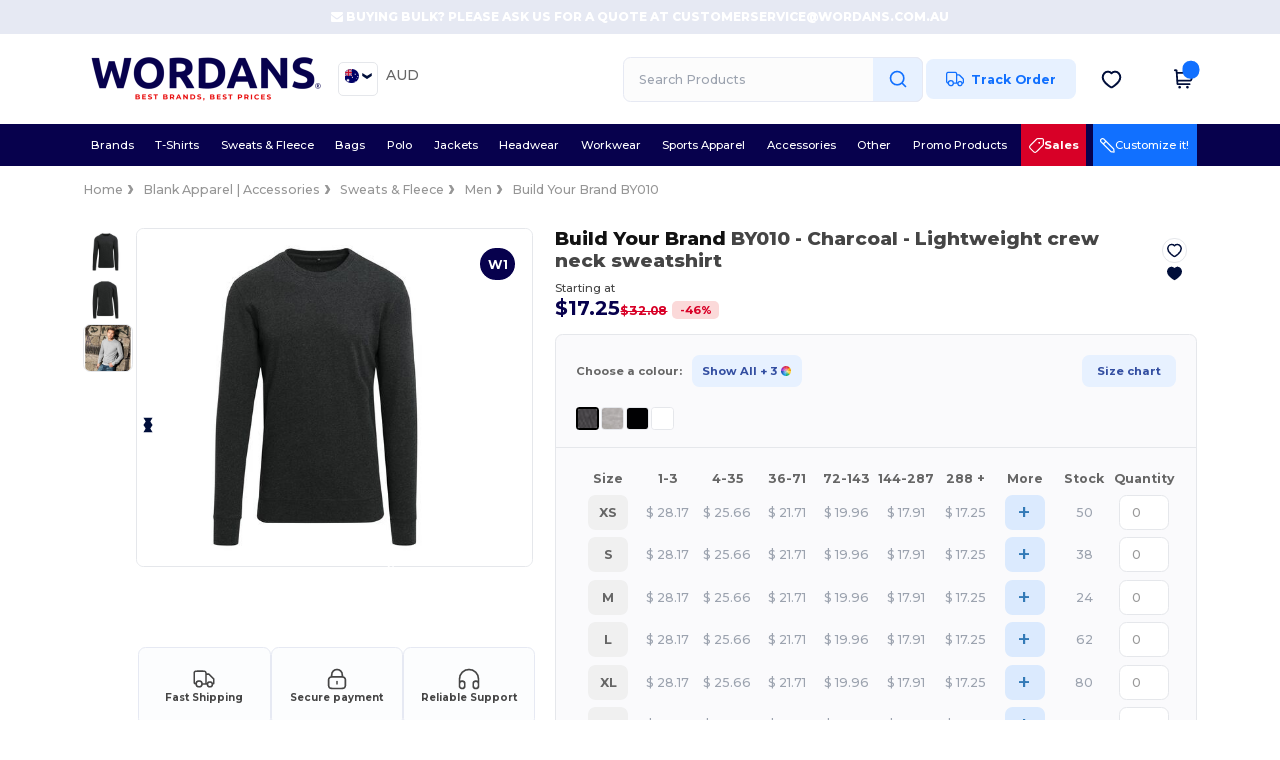

--- FILE ---
content_type: text/html; charset=utf-8
request_url: https://www.wordans.com.au/build-your-brand-by010-lightweight-crew-neck-sweatshirt-467244
body_size: 101797
content:
<!DOCTYPE html>
<html lang="en-au" xml:lang="en-au" xmlns="http://www.w3.org/1999/xhtml">
<head>
<script src="https://assets.wordans.com.au/assets/helpers-58e770036fbb3fb3183c29d51a897f35bef1f7374e87574b231de0aa88a54e6b.js" type="module"></script>
<script src="https://assets.wordans.com.au/assets/frontend_controllers-5ee0f564192ea5a4dd549bc17a8bd91c7ac2a21ae600867e64b89f6e5f408d2e.js" type="module"></script>
<script src="https://assets.wordans.com.au/assets/pdp-d18abb5729d4308ea95a0c841b1c68a252a0e394ae22d07d5062ac743b65da57.js" type="module"></script>
<script src="https://assets.wordans.com.au/assets/pdp-quick-add-04e58c3b7d5858141d12bbcf029b9575bcf4e0cabf1eb14414af2a8516748d7f.js" type="module"></script>
<link href="https://fonts.googleapis.com" rel="preconnect">
<link crossorigin="true" href="https://fonts.gstatic.com" rel="preconnect">
<link href="https://fonts.googleapis.com/css2?family=Montserrat:ital,wght@0,100..900;1,100..900&amp;family=Roboto:wght@400;700&amp;display=swap" rel="stylesheet">
<meta charset="utf-8">
<meta content="width=device-width, initial-scale=1.0, maximum-scale=1.0" name="viewport">
<link rel="preload" as="image" href="https://assets.wordans.com.au/files/model_specifications/2020/1/27/1052562/1052562_medium.jpg?1733702494" fetchpriority="high">
<link rel="preload" as="image" href="https://assets.wordans.com.au/files/model_specifications/2020/1/27/1052562/1052562_back_medium.jpg?1741810078" fetchpriority="high">
<link rel="preload" as="image" href="https://assets.wordans.com.au/files/model_specifications/2020/1/27/1052562/1052562_medium.jpg?1733702494" fetchpriority="high" imagesrcset="https://assets.wordans.com.au/files/model_specifications/2020/1/27/1052562/1052562_medium.jpg?1733702494 1x, https://assets.wordans.com.au/files/model_specifications/2020/1/27/1052562/1052562_mediumbig.jpg?1733702494 2x" media="(max-width: 450px)">
<link rel="preload" as="image" href="https://assets.wordans.com.au/files/model_specifications/2020/1/27/1052562/1052562_medium.jpg?1733702494" fetchpriority="high" imagesrcset="https://assets.wordans.com.au/files/model_specifications/2020/1/27/1052562/1052562_medium.jpg?1733702494 1x, https://assets.wordans.com.au/files/model_specifications/2020/1/27/1052562/1052562_mediumbig.jpg?1733702494 2x" media="(min-width: 450.1px) and (max-width: 1023px)">
<link rel="preload" as="image" href="https://assets.wordans.com.au/files/model_specifications/2020/1/27/1052562/1052562_mediumbig.jpg?1733702494" fetchpriority="high" imagesrcset="https://assets.wordans.com.au/files/model_specifications/2020/1/27/1052562/1052562_mediumbig.jpg?1733702494 1x, https://assets.wordans.com.au/files/model_specifications/2020/1/27/1052562/1052562_big.jpg?1733702494 2x" media="(min-width: 1024px)">

<link as="image" fetchpriority="high" href="https://assets.wordans.com.au/assets/wordans_2024/wordans_logo_208-6f86e737d041b86632e7353ba440a4347e32c4d522df069aae4b992b1560e0ed.png" media="(max-width: 768px)" rel="preload">
<link as="image" fetchpriority="high" href="https://assets.wordans.com.au/assets/responsive/img_layout/wordans_logo_desktop/EN_480-1d14abd0754098dbd95544347bcc1adf5dd22d3c7767c6491fe3811c53a478fa.png" media="(min-width: 768.1px)" rel="preload">
<title>
Build Your Brand BY010 - Lightweight crew neck sweatshirt - Charcoal
</title>



    <script>
      function gtmDatalayerEvent(options) {}
    </script>

  <script async src="https://www.googletagmanager.com/gtag/js?id=G-TSTQE1PRW8"></script>
  <script>
    window.dataLayer = window.dataLayer || [];
    function gtag(){dataLayer.push(arguments);}
    gtag('js', new Date());

      gtag('config', 'G-TSTQE1PRW8');


        gtag('event', 'view_item', {
          "send_to": "G-TSTQE1PRW8",
          "currency": "AUD",
          "value": 28.17,
          "items": [
            {
              "item_id": "M467244",
              "item_name": "Build Your Brand BY010 - Lightweight crew neck sweatshirt",
              "item_brand": "Build Your Brand",
              "item_category": "Blank Apparel | Accessories &gt; Sweats &amp; Fleece",
              "quantity": 1,
              "price": 28.17
            }
          ]
        });

      gtag('config', 'G-9N57HVEQSZ');


        gtag('event', 'view_item', {
          "send_to": "G-9N57HVEQSZ",
          "currency": "AUD",
          "value": 28.17,
          "items": [
            {
              "item_id": "M467244",
              "item_name": "Build Your Brand BY010 - Lightweight crew neck sweatshirt",
              "item_brand": "Build Your Brand",
              "item_category": "Blank Apparel | Accessories &gt; Sweats &amp; Fleece",
              "quantity": 1,
              "price": 28.17
            }
          ]
        });


          gtag('config', 'AW-619063581', { 'allow_enhanced_conversions': true, 'server_container_url': 'https://server-side-tagging-2djpxrgfza-uc.a.run.app' });

    if (window.location.search.includes("utm_medium=Facebook")) {
        gtag('event', 'tracking', {'send_to': 'G-TSTQE1PRW8', 'event_category': "facebook"});
        gtag('event', 'tracking', {'send_to': 'G-9N57HVEQSZ', 'event_category': "facebook"});
    }
    if (window.location.search.includes("utm_medium=Pinterest")) {
        gtag('event', 'tracking', {'send_to': 'G-TSTQE1PRW8', 'event_category': "pinterest"});
        gtag('event', 'tracking', {'send_to': 'G-9N57HVEQSZ', 'event_category': "pinterest"});
    }

  </script>




<link rel="stylesheet" href="https://assets.wordans.com.au/assets/smarty_wordans2-103c6e49b7a9f1229a8143e1815b7ecff27f2b6aa5bbb5885614d5a7989436cc.css" media="all" />
<link rel="stylesheet" href="https://assets.wordans.com.au/assets/tailwind-4249a5476f97c5a81bf10e41acadb4936e29611862b111e2919d308961dce678.css" />
<link rel="stylesheet" href="https://assets.wordans.com.au/assets/embla-carousel-41fa1509df9a193a12e2b3d7ed7e1f109c4aae932e455afce11028bcf898c165.css" />
<script src="https://assets.wordans.com.au/assets/jquery-2.2.4.min-9b25dc3bf6bfd9a68866a5c95ee9afff221725e60eeecd44bd8a1c6b1eada73e.js"></script>

<script src="https://assets.wordans.com.au/assets/smarty_wordans2-460c108a3d2a2f60d45df4c9c24cfe5c66963c711785d8c7c8e334300a2f9ceb.js"></script>
<meta content="none" name="msapplication-config">
<meta content="yes" name="apple-mobile-web-app-capable">
<meta content="yes" name="mobile-web-app-capable">
<meta content="Wordans" name="apple-mobile-web-app-title">
<meta content="#1b1649" name="theme-color">
<meta content="Wordans" name="application-name">
<link href="/app-icon.png" rel="icon">
<link href="/app-icon.png" rel="apple-touch-icon">
<link href="/manifest.json" rel="manifest">
<link href="https://www.wordans.com.au/feeds/open_search.xml" rel="search" title="Content search" type="application/opensearchdescription+xml">
<meta content="Wordans" name="og:site_name">
<meta property='og:type' content='website' />
<meta property='og:url' content='https://www.wordans.com.au/build-your-brand-by010-lightweight-crew-neck-sweatshirt-467244' />
<meta property='og:image' content='https://assets.wordans.com.au/files/models/2020/1/27/467244/467244_mediumbig.jpg?1738541303' /><meta property='og:image:width' content='340' /><meta property='og:image:height' content='340' />
<meta property='og:title' content='Build Your Brand BY010 - Lightweight crew neck sweatshirt' />
<meta property='og:description' content='To stay in the theme of fashion, men will look to this lightweight sweater with a round neck Build Your Brandet. His long cut and seams Overlock trend will charm the hardest. A typical cross of crewnecks is embroidered on the neck. The hem and sleeves are provided with edges coast.

This sweater is made of cotton (100% cotton). There is no brand label on this model, only a chip size. Its main strengths are summarized in three points: its high wearing comfort, build quality and classic style. Gray, it can easily be associated with different types of pants and accessories.

Its weight is 240 g / m2. It is easy to maintain and its color is not likely to leave after only a few washes. You can switch it to the 40 degree machine or hand wash.' />


<meta content="en-au" http-equiv="Content-Language">
<meta content="Discover now our exclusive collection ✓ Lightweight Crew Neck Sweatshirt ✓ Fast delivery in less than 48 hours." name="description">
<meta content="Wordans,  Lightweight Crew Neck Sweatshirt, BY010, Build Your Brand, Men" name="keywords">
<meta content="Copyright Wordans - 2026" name="copyright">
<meta content="www.wordans.com.au" name="author">
<meta content="General" name="Rating">
<meta content="app-id=6504941386" name="apple-itunes-app">
<meta content="INDEX, FOLLOW, ALL" name="Robots">
<link rel="canonical" href="https://www.wordans.com.au/build-your-brand-by010-lightweight-crew-neck-sweatshirt-467244"/>
<link rel='alternate' hreflang='fr-fr' href='https://www.wordans.fr/build-your-brand-by010-sweat-leger-col-rond-467244'/>
<link rel='alternate' hreflang='en-au' href='https://www.wordans.com.au/build-your-brand-by010-lightweight-crew-neck-sweatshirt-467244'/>
<link rel='alternate' hreflang='fr-ch' href='https://www.wordans.ch/build-your-brand-by010-sweat-leger-col-rond-467244'/>
<link rel='alternate' hreflang='fr-be' href='https://www.wordans.be/build-your-brand-by010-sweat-leger-col-rond-467244'/>
<link rel='alternate' hreflang='es-es' href='https://www.wordans.es/build-your-brand-by010-sudadera-cuello-redondo-by010-467244'/>
<link rel='alternate' hreflang='de-de' href='https://www.wordans.de/build-your-brand-by010-leichtes-rundhals-sweatshirt-467244'/>
<link rel='alternate' hreflang='de-at' href='https://www.wordans.at/build-your-brand-by010-leichtes-rundhals-sweatshirt-467244'/>
<link rel='alternate' hreflang='pt-pt' href='https://www.wordans.pt/build-your-brand-by010-blusa-de-gola-redonda-leve-467244'/>
<link rel='alternate' hreflang='en-nz' href='https://www.wordans.co.nz/build-your-brand-by010-lightweight-crew-neck-sweatshirt-467244'/>
<link rel='alternate' hreflang='en-nl' href='https://en.wordans.nl/build-your-brand-by010-lightweight-crew-neck-sweatshirt-467244'/>
<link rel='alternate' hreflang='en-ie' href='https://www.wordans.ie/build-your-brand-by010-lightweight-crew-neck-sweatshirt-467244'/>
<link rel='alternate' hreflang='de-ch' href='https://de.wordans.ch/build-your-brand-by010-leichtes-rundhals-sweatshirt-467244'/>
<link rel='alternate' hreflang='nl-be' href='https://nl.wordans.be/build-your-brand-by010-lichtgewicht-sweater-met-ronde-hals-467244'/>
<link rel='alternate' hreflang='en-se' href='https://en.wordans.se/build-your-brand-by010-lightweight-crew-neck-sweatshirt-467244'/>
<link rel='alternate' hreflang='en-dk' href='https://en.wordans.dk/build-your-brand-by010-lightweight-crew-neck-sweatshirt-467244'/>
<link rel='alternate' hreflang='en-fi' href='https://en.wordans.fi/build-your-brand-by010-lightweight-crew-neck-sweatshirt-467244'/>
<link rel='alternate' hreflang='nl-nl' href='https://www.wordans.nl/build-your-brand-by010-lichtgewicht-sweater-met-ronde-hals-467244'/>
<link rel='alternate' hreflang='it-it' href='https://www.wordans.it/build-your-brand-by010-felpa-leggera-girocollo-467244'/>
<link rel='alternate' hreflang='it-ch' href='https://it.wordans.ch/build-your-brand-by010-felpa-leggera-girocollo-467244'/>
<link rel='alternate' hreflang='sv-se' href='https://www.wordans.se/build-your-brand-by010-latt-troja-med-rund-hals-467244'/>
<link rel='alternate' hreflang='fi-fi' href='https://www.wordans.fi/build-your-brand-by010-kevyt-crew-neck-collegepaita-467244'/>
<link rel='alternate' hreflang='pl-pl' href='https://www.wordans.pl/build-your-brand-by010-lekka-bluza-z-okraglym-dekoltem-467244'/>
<link rel='alternate' hreflang='cs-cz' href='https://www.wordans.cz/build-your-brand-by010-lightweight-crew-neck-sweatshirt-467244'/>
<link rel='alternate' hreflang='fr-lu' href='https://www.wordans.lu/build-your-brand-by010-sweat-leger-col-rond-467244'/>
<link rel='alternate' hreflang='de-lu' href='https://de.wordans.lu/build-your-brand-by010-leichtes-rundhals-sweatshirt-467244'/>
<link rel='alternate' hreflang='en-no' href='https://en.wordans.no/build-your-brand-by010-lightweight-crew-neck-sweatshirt-467244'/>
<link rel='alternate' hreflang='en-pl' href='https://en.wordans.pl/build-your-brand-by010-lightweight-crew-neck-sweatshirt-467244'/>
<link rel='alternate' hreflang='en-pt' href='https://en.wordans.pt/build-your-brand-by010-lightweight-crew-neck-sweatshirt-467244'/>
<link rel='alternate' hreflang='en-de' href='https://en.wordans.de/build-your-brand-by010-lightweight-crew-neck-sweatshirt-467244'/>
<link rel='alternate' hreflang='en-at' href='https://en.wordans.at/build-your-brand-by010-lightweight-crew-neck-sweatshirt-467244'/>
<link rel='alternate' hreflang='en-lu' href='https://en.wordans.lu/build-your-brand-by010-lightweight-crew-neck-sweatshirt-467244'/>
<link rel='alternate' hreflang='en-cz' href='https://en.wordans.cz/build-your-brand-by010-lightweight-crew-neck-sweatshirt-467244'/>
<link rel='alternate' hreflang='en-it' href='https://en.wordans.it/build-your-brand-by010-lightweight-crew-neck-sweatshirt-467244'/>
<link rel='alternate' hreflang='en-ch' href='https://en.wordans.ch/build-your-brand-by010-lightweight-crew-neck-sweatshirt-467244'/>
<link rel='alternate' hreflang='en-es' href='https://en.wordans.es/build-your-brand-by010-lightweight-crew-neck-sweatshirt-467244'/>
<link rel='alternate' hreflang='en-be' href='https://en.wordans.be/build-your-brand-by010-lightweight-crew-neck-sweatshirt-467244'/>
<link rel='alternate' hreflang='en-fr' href='https://en.wordans.fr/build-your-brand-by010-lightweight-crew-neck-sweatshirt-467244'/>
<link rel='alternate' hreflang='no-no' href='https://www.wordans.no/build-your-brand-by010-lett-genser-med-rund-hals-467244'/>
<link rel='alternate' hreflang='en-bg' href='https://en.wordans.bg/build-your-brand-by010-lightweight-crew-neck-sweatshirt-467244'/>
<link rel='alternate' hreflang='en-ro' href='https://en.wordans.ro/build-your-brand-by010-lightweight-crew-neck-sweatshirt-467244'/>
<link rel='alternate' hreflang='en-hr' href='https://en.wordans.hr/build-your-brand-by010-lightweight-crew-neck-sweatshirt-467244'/>
<link rel='alternate' hreflang='en-gr' href='https://en.wordans.gr/build-your-brand-by010-lightweight-crew-neck-sweatshirt-467244'/>
<link rel="stylesheet" href="https://assets.wordans.com.au/assets/product-page-71fccbf5b43a59e098a05af3c1c00f7f143da5f14adcdfe86d0a62736deced1d.css" />



</head>


<body class="enable-animation topbar blank_products en-AU new-designs wordans">
<div data-sitekey="6Lc9LtQgAAAAABsSmx0aBRii-7YMdWJLJBq-C6Rs" id="recaptcha-script"></div>
  <div class="topbar topbar-wrapper !bg-light-blue !tracking-normal !text-[#07014C] !font-extrabold ">
    <div class="topbar-text-container">
        <div class="topbar-text">
<a href="/bulk_orders"><i class="fa fa-envelope"></i>
Buying Bulk? Please ask us for a quote at <a href="mailto:customerservice@wordans.com.au">customerservice@wordans.com.au</a>
</a></div>

    </div>
  </div>

  <style>
    body div.topbar {
      font-size: 12px;
    }
  </style>

<div class="no-bs" id="wrapper">
<div
  class="sticky top-0 lg:static z-50 lg:z-auto bg-white relative mega-menu-container "
  x-data="headerComponent()"
  x-init="initScrollHandler();"
>



  <div class="wrapper">
    <header id="top-bar" class="flex flex-col">
      <div class="flex justify-between items-center lg:gap-6 py-6 lg:py-6">
        <div class="flex items-center">
          <button class="p-0 m-0 border-0 cursor-pointer" @click="sideMenuOpen = true">
            <img class="mr-6 lg:!hidden" alt="Menu" src="https://assets.wordans.com.au/assets/wordans_2024/header/menu_icon-042a4e2f56a8868eee6da2a47a6bff5d58a3bb581d7da1e4f3006120b8d44292.svg" />
          </button>
          <a title="Logo Wordans" class="logo-wrapper" href="https://www.wordans.com.au">
            <picture><source srcset="https://assets.wordans.com.au/assets/wordans_2024/wordans_logo_208-6f86e737d041b86632e7353ba440a4347e32c4d522df069aae4b992b1560e0ed.png" media="(max-width: 768px)" /><source srcset="https://assets.wordans.com.au/assets/responsive/img_layout/wordans_logo_desktop/EN_480-1d14abd0754098dbd95544347bcc1adf5dd22d3c7767c6491fe3811c53a478fa.png" media="(min-width: 768.1px)" /><img alt="Wordans" class="shop-logo h-auto w-[104px] md:w-[240px] mr-6" loading="eager" fetchpriority="high" src="https://assets.wordans.com.au/assets/responsive/img_layout/wordans_logo_desktop/EN_480-1d14abd0754098dbd95544347bcc1adf5dd22d3c7767c6491fe3811c53a478fa.png" /></picture>
</a>            <div class="grid-cols-2 gap-3 !hidden lg:!grid">
                <li class="w-16 py-1 pr-1 pl-2 rounded-lg country-selector dropdown light-border border-all">
    <a href="#" id="maincountry" title="Australia Wholesale Clothing" data-toggle="dropdown" class="dropdown-toggle flex items-center gap-1 h-[21px]">
      <div class="country-flag rounded-full aspect-square !w-6 fi fis fi-au"></div>
      <img class="hidden lg:!block w-[16px] h-[16px]" alt="AU" src="https://assets.wordans.com.au/assets/wordans_2024/chevron_down-c167aaed6a7b1a447edfff95518bc9318498bc6a8be9b47fd487b3456cf946d6.svg" />
    </a>

    <ul class="rounded-xl dropdown-langs light-border dropdown-menu max-h-[60vh] overflow-y-auto">

        <li class="py-1 first:mt-3 last:mb-3">
          <a rel="nofollow" class="!flex items-center" title="Wordans Australia" data-turbo="true" data-controller="country-selector" data-bridge-title="AU" data-bridge-country-name="Australia" href="https://www.wordans.com.au/build-your-brand-by010-lightweight-crew-neck-sweatshirt-467244">
            <div class="rounded-full aspect-square !w-8 mr-3 fi fis fi-au"></div>
            Australia
</a>        </li>

        <li class="py-1 first:mt-3 last:mb-3">
          <a rel="nofollow" class="!flex items-center" title="Wordans Austria" data-turbo="true" data-controller="country-selector" data-bridge-title="AT" data-bridge-country-name="Austria" href="https://www.wordans.at/build-your-brand-by010-leichtes-rundhals-sweatshirt-467244">
            <div class="rounded-full aspect-square !w-8 mr-3 fi fis fi-at"></div>
            Austria
</a>        </li>

        <li class="py-1 first:mt-3 last:mb-3">
          <a rel="nofollow" class="!flex items-center" title="Wordans Belgium" data-turbo="true" data-controller="country-selector" data-bridge-title="BE" data-bridge-country-name="Belgium" href="https://www.wordans.be/build-your-brand-by010-sweat-leger-col-rond-467244">
            <div class="rounded-full aspect-square !w-8 mr-3 fi fis fi-be"></div>
            Belgium
</a>        </li>

        <li class="py-1 first:mt-3 last:mb-3">
          <a rel="nofollow" class="!flex items-center" title="Wordans Bulgaria" data-turbo="true" data-controller="country-selector" data-bridge-title="BG" data-bridge-country-name="Bulgaria" href="https://www.wordans.bg/?src=select">
            <div class="rounded-full aspect-square !w-8 mr-3 fi fis fi-bg"></div>
            Bulgaria
</a>        </li>

        <li class="py-1 first:mt-3 last:mb-3">
          <a rel="nofollow" class="!flex items-center" title="Wordans Canada" data-turbo="true" data-controller="country-selector" data-bridge-title="CA" data-bridge-country-name="Canada" href="https://www.wordans.ca?src=select">
            <div class="rounded-full aspect-square !w-8 mr-3 fi fis fi-ca"></div>
            Canada
</a>        </li>

        <li class="py-1 first:mt-3 last:mb-3">
          <a rel="nofollow" class="!flex items-center" title="Wordans Croatia" data-turbo="true" data-controller="country-selector" data-bridge-title="HR" data-bridge-country-name="Croatia" href="https://www.wordans.hr/?src=select">
            <div class="rounded-full aspect-square !w-8 mr-3 fi fis fi-hr"></div>
            Croatia
</a>        </li>

        <li class="py-1 first:mt-3 last:mb-3">
          <a rel="nofollow" class="!flex items-center" title="Wordans Czech Republic" data-turbo="true" data-controller="country-selector" data-bridge-title="CZ" data-bridge-country-name="Czech Republic" href="https://en.wordans.cz/build-your-brand-by010-lightweight-crew-neck-sweatshirt-467244">
            <div class="rounded-full aspect-square !w-8 mr-3 fi fis fi-cz"></div>
            Czech Republic
</a>        </li>

        <li class="py-1 first:mt-3 last:mb-3">
          <a rel="nofollow" class="!flex items-center" title="Wordans Denmark" data-turbo="true" data-controller="country-selector" data-bridge-title="DK" data-bridge-country-name="Denmark" href="https://www.wordans.dk/?src=select">
            <div class="rounded-full aspect-square !w-8 mr-3 fi fis fi-dk"></div>
            Denmark
</a>        </li>

        <li class="py-1 first:mt-3 last:mb-3">
          <a rel="nofollow" class="!flex items-center" title="Wordans Deutschland" data-turbo="true" data-controller="country-selector" data-bridge-title="DE" data-bridge-country-name="Deutschland" href="https://www.wordans.de/build-your-brand-by010-leichtes-rundhals-sweatshirt-467244">
            <div class="rounded-full aspect-square !w-8 mr-3 fi fis fi-de"></div>
            Deutschland
</a>        </li>

        <li class="py-1 first:mt-3 last:mb-3">
          <a rel="nofollow" class="!flex items-center" title="Wordans Finland" data-turbo="true" data-controller="country-selector" data-bridge-title="FI" data-bridge-country-name="Finland" href="https://www.wordans.fi/build-your-brand-by010-kevyt-crew-neck-collegepaita-467244">
            <div class="rounded-full aspect-square !w-8 mr-3 fi fis fi-fi"></div>
            Finland
</a>        </li>

        <li class="py-1 first:mt-3 last:mb-3">
          <a rel="nofollow" class="!flex items-center" title="Wordans France" data-turbo="true" data-controller="country-selector" data-bridge-title="FR" data-bridge-country-name="France" href="https://www.wordans.fr/build-your-brand-by010-sweat-leger-col-rond-467244">
            <div class="rounded-full aspect-square !w-8 mr-3 fi fis fi-fr"></div>
            France
</a>        </li>

        <li class="py-1 first:mt-3 last:mb-3">
          <a rel="nofollow" class="!flex items-center" title="Wordans Greece" data-turbo="true" data-controller="country-selector" data-bridge-title="GR" data-bridge-country-name="Greece" href="https://www.wordans.gr/?src=select">
            <div class="rounded-full aspect-square !w-8 mr-3 fi fis fi-gr"></div>
            Greece
</a>        </li>

        <li class="py-1 first:mt-3 last:mb-3">
          <a rel="nofollow" class="!flex items-center" title="Wordans Ireland" data-turbo="true" data-controller="country-selector" data-bridge-title="IE" data-bridge-country-name="Ireland" href="https://www.wordans.ie/build-your-brand-by010-lightweight-crew-neck-sweatshirt-467244">
            <div class="rounded-full aspect-square !w-8 mr-3 fi fis fi-ie"></div>
            Ireland
</a>        </li>

        <li class="py-1 first:mt-3 last:mb-3">
          <a rel="nofollow" class="!flex items-center" title="Wordans Italy" data-turbo="true" data-controller="country-selector" data-bridge-title="IT" data-bridge-country-name="Italy" href="https://www.wordans.it/build-your-brand-by010-felpa-leggera-girocollo-467244">
            <div class="rounded-full aspect-square !w-8 mr-3 fi fis fi-it"></div>
            Italy
</a>        </li>

        <li class="py-1 first:mt-3 last:mb-3">
          <a rel="nofollow" class="!flex items-center" title="Wordans Luxembourg" data-turbo="true" data-controller="country-selector" data-bridge-title="LU" data-bridge-country-name="Luxembourg" href="https://www.wordans.lu/build-your-brand-by010-sweat-leger-col-rond-467244">
            <div class="rounded-full aspect-square !w-8 mr-3 fi fis fi-lu"></div>
            Luxembourg
</a>        </li>

        <li class="py-1 first:mt-3 last:mb-3">
          <a rel="nofollow" class="!flex items-center" title="Wordans Netherlands" data-turbo="true" data-controller="country-selector" data-bridge-title="NL" data-bridge-country-name="Netherlands" href="https://www.wordans.nl/build-your-brand-by010-lichtgewicht-sweater-met-ronde-hals-467244">
            <div class="rounded-full aspect-square !w-8 mr-3 fi fis fi-nl"></div>
            Netherlands
</a>        </li>

        <li class="py-1 first:mt-3 last:mb-3">
          <a rel="nofollow" class="!flex items-center" title="Wordans New Zealand" data-turbo="true" data-controller="country-selector" data-bridge-title="NZ" data-bridge-country-name="New Zealand" href="https://www.wordans.co.nz/build-your-brand-by010-lightweight-crew-neck-sweatshirt-467244">
            <div class="rounded-full aspect-square !w-8 mr-3 fi fis fi-nz"></div>
            New Zealand
</a>        </li>

        <li class="py-1 first:mt-3 last:mb-3">
          <a rel="nofollow" class="!flex items-center" title="Wordans Norway" data-turbo="true" data-controller="country-selector" data-bridge-title="NO" data-bridge-country-name="Norway" href="https://www.wordans.no/build-your-brand-by010-lett-genser-med-rund-hals-467244">
            <div class="rounded-full aspect-square !w-8 mr-3 fi fis fi-no"></div>
            Norway
</a>        </li>

        <li class="py-1 first:mt-3 last:mb-3">
          <a rel="nofollow" class="!flex items-center" title="Wordans Poland" data-turbo="true" data-controller="country-selector" data-bridge-title="PL" data-bridge-country-name="Poland" href="https://www.wordans.pl/build-your-brand-by010-lekka-bluza-z-okraglym-dekoltem-467244">
            <div class="rounded-full aspect-square !w-8 mr-3 fi fis fi-pl"></div>
            Poland
</a>        </li>

        <li class="py-1 first:mt-3 last:mb-3">
          <a rel="nofollow" class="!flex items-center" title="Wordans Portugal" data-turbo="true" data-controller="country-selector" data-bridge-title="PT" data-bridge-country-name="Portugal" href="https://www.wordans.pt/build-your-brand-by010-blusa-de-gola-redonda-leve-467244">
            <div class="rounded-full aspect-square !w-8 mr-3 fi fis fi-pt"></div>
            Portugal
</a>        </li>

        <li class="py-1 first:mt-3 last:mb-3">
          <a rel="nofollow" class="!flex items-center" title="Wordans Romania" data-turbo="true" data-controller="country-selector" data-bridge-title="RO" data-bridge-country-name="Romania" href="https://www.wordans.ro/?src=select">
            <div class="rounded-full aspect-square !w-8 mr-3 fi fis fi-ro"></div>
            Romania
</a>        </li>

        <li class="py-1 first:mt-3 last:mb-3">
          <a rel="nofollow" class="!flex items-center" title="Wordans Spain" data-turbo="true" data-controller="country-selector" data-bridge-title="ES" data-bridge-country-name="Spain" href="https://www.wordans.es/build-your-brand-by010-sudadera-cuello-redondo-by010-467244">
            <div class="rounded-full aspect-square !w-8 mr-3 fi fis fi-es"></div>
            Spain
</a>        </li>

        <li class="py-1 first:mt-3 last:mb-3">
          <a rel="nofollow" class="!flex items-center" title="Wordans Sweden" data-turbo="true" data-controller="country-selector" data-bridge-title="SE" data-bridge-country-name="Sweden" href="https://www.wordans.se/build-your-brand-by010-latt-troja-med-rund-hals-467244">
            <div class="rounded-full aspect-square !w-8 mr-3 fi fis fi-se"></div>
            Sweden
</a>        </li>

        <li class="py-1 first:mt-3 last:mb-3">
          <a rel="nofollow" class="!flex items-center" title="Wordans Switzerland" data-turbo="true" data-controller="country-selector" data-bridge-title="CH" data-bridge-country-name="Switzerland" href="https://www.wordans.ch/build-your-brand-by010-sweat-leger-col-rond-467244">
            <div class="rounded-full aspect-square !w-8 mr-3 fi fis fi-ch"></div>
            Switzerland
</a>        </li>

        <li class="py-1 first:mt-3 last:mb-3">
          <a rel="nofollow" class="!flex items-center" title="Wordans USA" data-turbo="true" data-controller="country-selector" data-bridge-title="US" data-bridge-country-name="USA" href="https://www.wordans.com/?src=select">
            <div class="rounded-full aspect-square !w-8 mr-3 fi fis fi-us"></div>
            USA
</a>        </li>

        <li class="py-1 first:mt-3 last:mb-3">
          <a rel="nofollow" class="!flex items-center" title="Wordans United Kingdom" data-turbo="true" data-controller="country-selector" data-bridge-title="GB" data-bridge-country-name="United Kingdom" href="https://www.wordans.co.uk/?src=select">
            <div class="rounded-full aspect-square !w-8 mr-3 fi fis fi-gb"></div>
            United Kingdom
</a>        </li>
    </ul>

  </li>

                <li class="py-1 first:mt-3 last:mb-3">
    <div>AUD</div>
  </li>


            </div>
        </div>


        <div
          class="flex items-center justify-center right-side gap-4"
          :class="{ 'extended': isExtended }"
          x-data="{ isExtended: false }"
          data-ref="searchbox-wrapper"
        >
          <li
  class="!hidden relative rounded-xl lg:!block search search-box over-header grow"
  @click.away="isExtended = false"
  @click="isExtended = true"
  x-data=""
>
  <form class="sb_wrapper m-0 p-0 " x-on:keydown.enter.prevent="if ($refs.searchInput.value.length &gt; 0) { $refs.searchInput.form.submit() }" action="/products" accept-charset="UTF-8" method="get">
    <input type="search" name="q" id="q" class="input- !rounded-xl form-control min-w-[300px] !border focus:bg-white bg-gray-100 autocomplete-field-new m-0 py-2 pl-6 pr-12" autocomplete="off" placeholder="Search Products" aria-label="Search Products" x-ref="searchInput" x-on:input="$store.header.handleInput($event)" x-on:click="$store.header.handleClick($event)" />
      <button
        id="search-button"
        class="absolute top-0 right-0 bottom-auto left-auto w-20 h-full rounded-r-xl bg-lighter-blue flex items-center justify-center border border-l-0 border-solid border-light-blue"
        type="button"
        @click="if ($refs.searchInput.value.length > 0) { $refs.searchInput.form.submit() }"
      >
          <svg width="20" height="20" viewbox="0 0 24 24" fill="none" xmlns="http://www.w3.org/2000/svg">
<path d="M21 21L16.65 16.65M19 11C19 15.4183 15.4183 19 11 19C6.58172 19 3 15.4183 3 11C3 6.58172 6.58172 3 11 3C15.4183 3 19 6.58172 19 11Z" stroke="#1170ff" stroke-width="2" stroke-linecap="round" stroke-linejoin="round"></path>
</svg>
      </button>
    <div class="autocomplete-results rounded-2xl grid-cols-2 md:!w-fit md:!left-0"
     data-no-results="No results."
     data-search-url="/products"
     data-suggestions="Suggestions"
     data-brands="brands"
     data-categories="Categories"
     data-faqs="FAQs"
     data-see-more-product-results-for="see more product results for">
</div>

</form></li>

<style>
  #search-button > svg {
    transition: transform 0.2s ease-in-out;
  }

  #search-button:hover > svg {
    transform: scale(1.2);
  }
</style>


          <a rel="nofollow" class="!hidden whitespace-nowrap lg:!flex btn- h-[40px] px-8 justify-center group items-center hover:text-darker-blue bg-[#E7F1FF] text-link " data-ref="order-tracking-link" href="/order">
            <span class="flex mr-3 tracking-icon">
              <svg width="18" height="16" viewbox="0 0 18 16" fill="none" xmlns="http://www.w3.org/2000/svg">
<path d="M10.6667 3.83337H12.6144C12.8182 3.83337 12.9201 3.83337 13.016 3.8564C13.1011 3.87681 13.1824 3.91048 13.2569 3.95617C13.341 4.00771 13.4131 4.07977 13.5572 4.2239L16.9428 7.60952C17.087 7.75364 17.159 7.82571 17.2106 7.9098C17.2562 7.98436 17.2899 8.06565 17.3103 8.15068C17.3334 8.24659 17.3334 8.3485 17.3334 8.55233V10.9167C17.3334 11.305 17.3334 11.4991 17.2699 11.6523C17.1853 11.8565 17.0231 12.0187 16.8189 12.1033C16.6658 12.1667 16.4716 12.1667 16.0834 12.1667M11.9167 12.1667H10.6667M10.6667 12.1667V4.00004C10.6667 3.06662 10.6667 2.59991 10.485 2.24339C10.3252 1.92979 10.0703 1.67482 9.75667 1.51503C9.40015 1.33337 8.93344 1.33337 8.00002 1.33337H3.33335C2.39993 1.33337 1.93322 1.33337 1.5767 1.51503C1.2631 1.67482 1.00813 1.92979 0.848343 2.24339C0.666687 2.59991 0.666687 3.06662 0.666687 4.00004V10.5C0.666687 11.4205 1.41288 12.1667 2.33335 12.1667M10.6667 12.1667H7.33335M7.33335 12.1667C7.33335 13.5474 6.21407 14.6667 4.83335 14.6667C3.45264 14.6667 2.33335 13.5474 2.33335 12.1667M7.33335 12.1667C7.33335 10.786 6.21407 9.66671 4.83335 9.66671C3.45264 9.66671 2.33335 10.786 2.33335 12.1667M16.0834 12.5834C16.0834 13.734 15.1506 14.6667 14 14.6667C12.8494 14.6667 11.9167 13.734 11.9167 12.5834C11.9167 11.4328 12.8494 10.5 14 10.5C15.1506 10.5 16.0834 11.4328 16.0834 12.5834Z" stroke="#1170FF" stroke-width="1.3" stroke-linecap="round" stroke-linejoin="round" class=" group-hover:stroke-darker-blue transition-all duration-300"></path>
</svg>
            </span>
            <span>Track Order</span>
</a>
          <div class="grid shrink-0 grid-cols-4 lg:grid-cols-3 gap-4 ml-8 ">
            <!-- Mobile Search -->
            <ul class="flex lg:!hidden m-0 p-0 list-none">
                <li class="mobile-search-icon-wrapper" @click="$store.header.focusInput()">
                  <img id="mobile-search-icon" alt="Search" src="https://assets.wordans.com.au/assets/wordans_2024/header/search_icon-afac2f6118b78695ff6faf77226ad3f42ddfb2794b42c77814a1c960083ce65c.svg" />
                </li>
                <div
                  class="absolute top-full left-0 right-auto bottom-auto"
                  x-cloak
                  x-show="$store.header.mobileSearchOpen"
                  @click.away="$store.header.mobileSearchOpen = false"
                >
                  
<form class="relative sb_wrapper m-0 p-0" x-on:keydown.enter.prevent="if ($refs.searchInput.value.length &gt; 0) { $refs.searchInput.form.submit() }" action="/products" accept-charset="UTF-8" method="get">
  <input type="search" name="q" id="q" class="input- !rounded-t-none !bg-white autocomplete-field-new m-0 search-input min-w-[300px] w-screen p-[6.5vw] !rounded-b-xl shadow-md z-[1000] !pr-32" autocomplete="off" placeholder="Search Products" aria-label="Search Products" x-ref="searchInput" x-on:input="$store.header.handleInput($event)" x-on:click="$store.header.handleClick($event)" />
  <div class="autocomplete-results rounded-2xl grid-cols-2 md:!w-fit md:!left-0"
     data-no-results="No results."
     data-search-url="/products"
     data-suggestions="Suggestions"
     data-brands="brands"
     data-categories="Categories"
     data-faqs="FAQs"
     data-see-more-product-results-for="see more product results for">
</div>

    <div
      x-show="$store.header.searchActive"
      class="fa fa-close text-3xl opacity-60 absolute top-[50%] left-auto bottom-auto right-28 transform translate-y-[-50%]"
      @click="$store.header.mobileSearchOpen = false">
    </div>
    <button
      id="search-button"
      class="absolute top-0 right-0 bottom-auto left-auto w-20 h-full rounded-r-xl bg-lighter-blue flex items-center justify-center border border-l-0 border-solid border-light-blue"
      type="button"
      @click="if ($refs.searchInput.value.length > 0) { $refs.searchInput.form.submit() }"
    >
      <svg width="20" height="20" viewbox="0 0 24 24" fill="none" xmlns="http://www.w3.org/2000/svg">
<path d="M21 21L16.65 16.65M19 11C19 15.4183 15.4183 19 11 19C6.58172 19 3 15.4183 3 11C3 6.58172 6.58172 3 11 3C15.4183 3 19 6.58172 19 11Z" stroke="#1170ff" stroke-width="2" stroke-linecap="round" stroke-linejoin="round"></path>
</svg>
    </button>
</form>
                </div>
            </ul>

            <!-- Wishlist icon -->
              <button
                class="flex items-center justify-center"
                @click="if ($store.profile.isLogged){ window.open('/myaccount/wishlist', '_self') } else { $store.profile.loadModal() }"
                title="My wishlist"
                type="button" >

                <img alt="My wishlist" width="21" height="21" src="https://assets.wordans.com.au/assets/wordans_2024/header/heart_icon-51f27f45aa52ad286a55bb5ee61d0e1b7d1f5848020a310d5687b062feae977e.svg" />
              </button>

            <!-- Profile icon -->
            <div class="flex items-center justify-center" data-ref="profile-icon">
              <div
                x-show="$store.profile.isLogged"
                class="relative"
                  @mouseenter="if (mouseLeaveTimeout) clearTimeout(mouseLeaveTimeout); $store.header.profileOpen = true"
                  @mouseleave="mouseLeaveTimeout = setTimeout(() => $store.header.profileOpen = false, 500)"
              >
                <a
                  href="/myaccount/profile"
                  rel="nofollow"
                >
                  <img alt="Account Information" width="18" height="20" src="https://assets.wordans.com.au/assets/wordans_2024/header/profile_icon-3932314e32369385d865445ae29000e7605079a2990f4e00bcb7b0eb5982b1e5.svg" />
                </a>
                <div x-show="$store.header.profileOpen" x-cloak class="!absolute shadow-xl overflow-hidden z-20 right-0 top-full whitespace-nowrap bg-white rounded-xl border-all light-border">
  <a rel="nofollow" href="/myaccount/profile">
    <div class="flex overflow-hidden items-center py-4 pr-12 pl-8 cursor-pointer hover:bg-light-blue">
      <div class="flex items-center justify-center w-8 h-8">
        <svg width="20" height="20" viewBox="0 0 20 20" fill="none" xmlns="http://www.w3.org/2000/svg">
<path d="M16.6668 17.5C16.6668 16.337 16.6668 15.7555 16.5233 15.2824C16.2001 14.217 15.3664 13.3834 14.3011 13.0602C13.828 12.9167 13.2465 12.9167 12.0835 12.9167H7.91683C6.75386 12.9167 6.17237 12.9167 5.69921 13.0602C4.63388 13.3834 3.8002 14.217 3.47703 15.2824C3.3335 15.7555 3.3335 16.337 3.3335 17.5M13.7502 6.25C13.7502 8.32107 12.0712 10 10.0002 10C7.92909 10 6.25016 8.32107 6.25016 6.25C6.25016 4.17893 7.92909 2.5 10.0002 2.5C12.0712 2.5 13.7502 4.17893 13.7502 6.25Z" stroke="#00228A" stroke-width="2" stroke-linecap="round" stroke-linejoin="round"/>
</svg>
      </div>
      <div class="ml-6 text-xl text-purple-">My Account</div>
    </div>
</a>
  <a rel="nofollow" href="/myaccount/orders">
    <div class="flex overflow-hidden items-center py-4 pr-12 pl-8 cursor-pointer hover:bg-light-blue">
      <div class="flex items-center justify-center w-8 h-8">
        <svg width="24" height="24" viewBox="0 0 24 24" fill="none" xmlns="http://www.w3.org/2000/svg">
<path d="M20.5 7.27783L12 12.0001M12 12.0001L3.49997 7.27783M12 12.0001L12 21.5001M21 12.0001V7.94153C21 7.59889 21 7.42757 20.9495 7.27477C20.9049 7.13959 20.8318 7.01551 20.7354 6.91082C20.6263 6.79248 20.4766 6.70928 20.177 6.54288L12.777 2.43177C12.4934 2.27421 12.3516 2.19543 12.2015 2.16454C12.0685 2.13721 11.9315 2.13721 11.7986 2.16454C11.6484 2.19543 11.5066 2.27421 11.223 2.43177L3.82297 6.54288C3.52345 6.70928 3.37368 6.79248 3.26463 6.91082C3.16816 7.01551 3.09515 7.13959 3.05048 7.27477C3 7.42757 3 7.59889 3 7.94153V16.0586C3 16.4013 3 16.5726 3.05048 16.7254C3.09515 16.8606 3.16816 16.9847 3.26463 17.0893C3.37368 17.2077 3.52346 17.2909 3.82297 17.4573L11.223 21.5684C11.5066 21.726 11.6484 21.8047 11.7986 21.8356C11.9315 21.863 12.0685 21.863 12.2015 21.8356C12.3516 21.8047 12.4934 21.726 12.777 21.5684L13 21.4445M7.5 4.50008L16.5 9.50008M22 21.5001L21 20.5001M22 18.0001C22 19.6569 20.6569 21.0001 19 21.0001C17.3431 21.0001 16 19.6569 16 18.0001C16 16.3432 17.3431 15.0001 19 15.0001C20.6569 15.0001 22 16.3432 22 18.0001Z" stroke="#00228A" stroke-width="2" stroke-linecap="round" stroke-linejoin="round"/>
</svg>
      </div>
      <div class="ml-6 text-xl text-purple-">My Orders</div>
    </div>
</a>
  <a rel="nofollow" href="/myaccount/carts">
    <div class="flex overflow-hidden items-center py-4 pr-12 pl-8 cursor-pointer hover:bg-light-blue">
      <div class="flex items-center justify-center w-8 h-8">
        <svg width="20" height="21" viewBox="0 0 20 21" fill="none" xmlns="http://www.w3.org/2000/svg">
<g clip-path="url(#clip0_1104_12040)">
<path d="M4.16662 12.25H15.1131C15.9571 12.25 16.3791 12.25 16.715 12.0848C17.011 11.9392 17.2597 11.7055 17.4301 11.4128C17.6236 11.0804 17.6702 10.64 17.7634 9.75921L18.2509 5.1523C18.2794 4.88327 18.2936 4.74876 18.2524 4.64464C18.2162 4.5532 18.1516 4.47735 18.069 4.42949C17.975 4.375 17.8461 4.375 17.5883 4.375H3.74995M1.6665 1.75H2.70687C2.92739 1.75 3.03765 1.75 3.12391 1.79403C3.19985 1.8328 3.26278 1.89488 3.30437 1.97204C3.3516 2.05969 3.35848 2.17524 3.37224 2.40634L4.12744 15.0937C4.14119 15.3248 4.14807 15.4403 4.19531 15.528C4.23689 15.6051 4.29982 15.6672 4.37576 15.706C4.46203 15.75 4.57229 15.75 4.7928 15.75H15.8332M6.24984 18.8125H6.25817M13.7498 18.8125H13.7582M6.6665 18.8125C6.6665 19.0541 6.47996 19.25 6.24984 19.25C6.01972 19.25 5.83317 19.0541 5.83317 18.8125C5.83317 18.5709 6.01972 18.375 6.24984 18.375C6.47996 18.375 6.6665 18.5709 6.6665 18.8125ZM14.1665 18.8125C14.1665 19.0541 13.98 19.25 13.7498 19.25C13.5197 19.25 13.3332 19.0541 13.3332 18.8125C13.3332 18.5709 13.5197 18.375 13.7498 18.375C13.98 18.375 14.1665 18.5709 14.1665 18.8125Z" stroke="#00228A" stroke-width="2" stroke-linecap="round" stroke-linejoin="round"/>
</g>
<defs>
<clipPath id="clip0_1104_12040">
<rect width="20" height="21" fill="white"/>
</clipPath>
</defs>
</svg>
      </div>
      <div class="ml-6 text-xl text-purple-">Carts</div>
    </div>
</a>
  <a rel="nofollow" href="/myaccount/stock_notifications">
    <div class="flex overflow-hidden items-center py-4 pr-12 pl-8 cursor-pointer hover:bg-light-blue">
      <div class="flex items-center justify-center w-8 h-8">
        <svg width="17" height="19" viewBox="0 0 17 19" fill="none" xmlns="http://www.w3.org/2000/svg">
<path d="M6.86103 16.381H10.1944C10.1944 17.2714 9.44437 18 8.5277 18C7.61103 18 6.86103 17.2714 6.86103 16.381ZM16.0277 14.7619C16.09 15.0718 16.0277 15.5714 16.0277 15.5714H1.0277C1.0277 15.5714 0.965377 15.0718 1.0277 14.7619C1.20658 13.8723 2.69437 13.1429 2.69437 13.1429V8.28571C2.69437 5.77619 4.36103 3.59048 6.86103 2.8619V2.61905C6.86103 1.72857 7.61103 1 8.5277 1C9.44437 1 10.1944 1.72857 10.1944 2.61905V2.8619C12.6944 3.59048 14.361 5.77619 14.361 8.28571V13.1429C14.361 13.1429 15.8488 13.8723 16.0277 14.7619ZM12.6944 8.28571C12.6944 6.01905 10.861 4.2381 8.5277 4.2381C6.19437 4.2381 4.36103 6.01905 4.36103 8.28571V13.9524H12.6944V8.28571Z" fill="#00228A" stroke="#00228A" stroke-width="0.5" stroke-linejoin="round"/>
</svg>
      </div>
      <div class="ml-6 text-xl text-purple-">Stock Notifications</div>
    </div>
</a>
  <a rel="nofollow" href="/myaccount/wishlist">
    <div class="flex overflow-hidden items-center py-4 pr-12 pl-8 cursor-pointer hover:bg-light-blue">
      <div class="flex items-center justify-center w-8 h-8">
        <svg width="18" height="16" viewBox="0 0 18 16" fill="none" xmlns="http://www.w3.org/2000/svg">
<path fill-rule="evenodd" clip-rule="evenodd" d="M8.99452 2.67663C7.39504 0.841742 4.7278 0.348162 2.72376 2.02837C0.719715 3.70858 0.437574 6.51781 2.01136 8.505C3.31985 10.1572 7.27982 13.6419 8.57768 14.7697C8.72288 14.8959 8.79549 14.959 8.88017 14.9838C8.95408 15.0054 9.03496 15.0054 9.10887 14.9838C9.19356 14.959 9.26616 14.8959 9.41136 14.7697C10.7092 13.6419 14.6692 10.1572 15.9777 8.505C17.5515 6.51781 17.3038 3.69091 15.2653 2.02837C13.2268 0.365836 10.594 0.841742 8.99452 2.67663Z" stroke="#00228A" stroke-width="2" stroke-linecap="round" stroke-linejoin="round"/>
</svg>
      </div>
      <div class="ml-6 text-xl text-purple-">My Wishlist</div>
    </div>
</a>
    <a rel="nofollow" href="/myaccount/loyalty_program">
      <div class="flex overflow-hidden items-center py-4 pr-12 pl-8 cursor-pointer hover:bg-light-blue">
        <div class="flex items-center justify-center w-8 h-8">
          <svg width="21" height="22" viewBox="0 0 21 22" fill="none" xmlns="http://www.w3.org/2000/svg">
<circle cx="10.5" cy="11" r="9.6" stroke="#00228A" stroke-width="1.8"/>
<path d="M10.4999 6.80078L11.3092 8.90492C11.4408 9.24709 11.5066 9.41818 11.609 9.56209C11.6997 9.68963 11.8111 9.80107 11.9386 9.89176C12.0825 9.99409 12.2536 10.0599 12.5958 10.1915L14.6999 11.0008L12.5958 11.8101C12.2536 11.9417 12.0825 12.0075 11.9386 12.1098C11.8111 12.2005 11.6997 12.3119 11.609 12.4395C11.5066 12.5834 11.4408 12.7545 11.3092 13.0966L10.4999 15.2008L9.69066 13.0966C9.55906 12.7545 9.49325 12.5834 9.39093 12.4395C9.30023 12.3119 9.1888 12.2005 9.06125 12.1098C8.91734 12.0075 8.74626 11.9417 8.40408 11.8101L6.29995 11.0008L8.40408 10.1915C8.74626 10.0599 8.91734 9.99409 9.06125 9.89176C9.1888 9.80107 9.30023 9.68963 9.39093 9.56209C9.49325 9.41818 9.55906 9.24709 9.69066 8.90492L10.4999 6.80078Z" fill="#00228A" stroke="#00228A" stroke-width="0.8" stroke-linecap="round" stroke-linejoin="round"/>
</svg>
        </div>
        <div class="ml-6 text-xl text-purple-">Wordans+</div>
      </div>
</a>
  <a data-method="delete" rel="nofollow" onclick="resetCookies()" href="/logout">
    <div class="flex overflow-hidden items-center py-4 pr-12 pl-8 cursor-pointer hover:bg-light-blue">
      <div class="flex items-center justify-center w-8 h-8">
        <svg width="17" height="16" viewBox="0 0 17 16" fill="none" xmlns="http://www.w3.org/2000/svg">
<path d="M12.75 3.55556L11.5515 4.80889L13.7445 7.11111H5.98889C5.49797 7.11111 5.1 7.50908 5.1 8C5.1 8.49092 5.49797 8.88889 5.98889 8.88889H13.7445L11.5515 11.1822L12.75 12.4444L17 8M1.7 1.77778H7.61111C8.10203 1.77778 8.5 1.37981 8.5 0.888889C8.5 0.397969 8.10203 0 7.61111 0H1.7C0.765 0 0 0.8 0 1.77778V14.2222C0 15.2 0.765 16 1.7 16H7.61111C8.10203 16 8.5 15.602 8.5 15.1111C8.5 14.6202 8.10203 14.2222 7.61111 14.2222H1.7V1.77778Z" fill="#00228A"/>
</svg>
      </div>
      <div class="ml-6 text-xl text-purple-">Logout</div>
    </div>
</a></div>

              </div>
              <turbo-frame id="header-profile-btn" x-cloak x-show="!$store.profile.isLogged">
                <div class="relative">
  <a class="login-button" href="/myaccount/profile" @click="$store.profile.loadModal()">
    <img alt="My Account" width="18" height="20" src="https://assets.wordans.com.au/assets/wordans_2024/header/profile_icon-3932314e32369385d865445ae29000e7605079a2990f4e00bcb7b0eb5982b1e5.svg" />
  </a>
</div>

              </turbo-frame>
            </div>

            <turbo-frame id="minicart">
  <div
    @mouseover="$store.header.fetchMinicart(); $store.header.minicartOpen = true; $store.header.profileOpen = false"
    @mouseleave="$store.header.minicartOpen = false"
    class="relative"
  >
    <a rel="nofollow" data-turbo="false" data-ref="cart-link" href="https://www.wordans.com.au/checkout/show_cart">
  <span x-text="$store.header.qty" class="flex absolute justify-center items-center translate-x-[65%] w-7 h-7 -translate-y-[30%] text-base font-bold text-white bg-another-blue rounded-full" data-ref="cart-qty"></span>
  <img alt="Cart" width="26" height="26" src="https://assets.wordans.com.au/assets/wordans_2024/header/cart_icon-4796cbb7ceebb15d3ea043b3492d2d898a1451badd8e159bd6a39a6367b7dc8e.svg" />
</a>
    <div
  x-cloak
  x-show="$store.header.minicartOpen"
  class="!absolute shadow-xl overflow-x-hidden z-50 right-0 top-full min-w-[300px] whitespace-nowrap bg-white rounded-xl border-all light-border"
>
  <div id="loading">
    <div class="double-bounce1"></div>
    <div class="double-bounce2"></div>
  </div>
</div>

  </div>
</turbo-frame>

          </div>
        </div>
      </div>



    </header>
  </div>

  
    
<div class="bg-darker-blue" id="mega-menu" x-data="{}">
  <div class="relative wrapper">
    <ul class="!hidden justify-between px-0 m-0 text-lg xl:text-xl lg:!flex mega-links">

            <a href="/brands/wholesale-brands">
              <li
                @mouseenter="$store.header.megaMenu.brands = true"
                @mouseleave="$store.header.megaMenu = {}"
                class="flex overflow-hidden relative gap-x-3 justify-center items-center py-5  mx-0 text-white whitespace-nowrap border-4 cursor-pointer xl:mx-2 first:ml-0 last:mr-0 text-ellipsis mega-link px-3">
                Brands
              </li>
</a>
            <a href="/blank-apparel-accessories-c37029/t-shirts-s2729">
              <li
                @mouseenter="$store.header.megaMenu.t_shirts = true"
                @mouseleave="$store.header.megaMenu = {}"
                class="flex overflow-hidden relative gap-x-3 justify-center items-center py-5  mx-0 text-white whitespace-nowrap border-4 cursor-pointer xl:mx-2 first:ml-0 last:mr-0 text-ellipsis mega-link px-3">
                T-Shirts
              </li>
</a>            <a href="/blank-apparel-accessories-c37029/sweats-fleece-s3668">
              <li
                @mouseenter="$store.header.megaMenu.sweats_fleece = true"
                @mouseleave="$store.header.megaMenu = {}"
                class="flex overflow-hidden relative gap-x-3 justify-center items-center py-5  mx-0 text-white whitespace-nowrap border-4 cursor-pointer xl:mx-2 first:ml-0 last:mr-0 text-ellipsis mega-link px-3">
                Sweats &amp; Fleece
              </li>
</a>            <a href="/blank-apparel-accessories-c37029/bags-s2737">
              <li
                @mouseenter="$store.header.megaMenu.bags = true"
                @mouseleave="$store.header.megaMenu = {}"
                class="flex overflow-hidden relative gap-x-3 justify-center items-center py-5  mx-0 text-white whitespace-nowrap border-4 cursor-pointer xl:mx-2 first:ml-0 last:mr-0 text-ellipsis mega-link px-3">
                Bags
              </li>
</a>            <a href="/blank-apparel-accessories-c37029/polo-s22095">
              <li
                @mouseenter="$store.header.megaMenu.polo = true"
                @mouseleave="$store.header.megaMenu = {}"
                class="flex overflow-hidden relative gap-x-3 justify-center items-center py-5  mx-0 text-white whitespace-nowrap border-4 cursor-pointer xl:mx-2 first:ml-0 last:mr-0 text-ellipsis mega-link px-3">
                Polo
              </li>
</a>            <a href="/blank-apparel-accessories-c37029/jackets-s3669">
              <li
                @mouseenter="$store.header.megaMenu.jackets = true"
                @mouseleave="$store.header.megaMenu = {}"
                class="flex overflow-hidden relative gap-x-3 justify-center items-center py-5  mx-0 text-white whitespace-nowrap border-4 cursor-pointer xl:mx-2 first:ml-0 last:mr-0 text-ellipsis mega-link px-3">
                Jackets
              </li>
</a>            <a href="/blank-apparel-accessories-c37029/headwear-s2732">
              <li
                @mouseenter="$store.header.megaMenu.headwear = true"
                @mouseleave="$store.header.megaMenu = {}"
                class="flex overflow-hidden relative gap-x-3 justify-center items-center py-5  mx-0 text-white whitespace-nowrap border-4 cursor-pointer xl:mx-2 first:ml-0 last:mr-0 text-ellipsis mega-link px-3">
                Headwear
              </li>
</a>            <a href="/blank-apparel-accessories-c37029/workwear-s16558">
              <li
                @mouseenter="$store.header.megaMenu.workwear = true"
                @mouseleave="$store.header.megaMenu = {}"
                class="flex overflow-hidden relative gap-x-3 justify-center items-center py-5  mx-0 text-white whitespace-nowrap border-4 cursor-pointer xl:mx-2 first:ml-0 last:mr-0 text-ellipsis mega-link px-3">
                Workwear
              </li>
</a>            <a href="/blank-apparel-accessories-c37029/sports-apparel-s21796">
              <li
                @mouseenter="$store.header.megaMenu.sports_apparel = true"
                @mouseleave="$store.header.megaMenu = {}"
                class="flex overflow-hidden relative gap-x-3 justify-center items-center py-5  mx-0 text-white whitespace-nowrap border-4 cursor-pointer xl:mx-2 first:ml-0 last:mr-0 text-ellipsis mega-link px-3">
                Sports Apparel
              </li>
</a>            <a href="/blank-apparel-accessories-c37029/accessories-s3670">
              <li
                @mouseenter="$store.header.megaMenu.accessories = true"
                @mouseleave="$store.header.megaMenu = {}"
                class="flex overflow-hidden relative gap-x-3 justify-center items-center py-5  mx-0 text-white whitespace-nowrap border-4 cursor-pointer xl:mx-2 first:ml-0 last:mr-0 text-ellipsis mega-link px-3">
                Accessories
              </li>
</a>
            <a href="/blank-apparel-accessories-c37029">
              <li
                @mouseenter="$store.header.megaMenu.other = true"
                @mouseleave="$store.header.megaMenu = {}"
                class="flex overflow-hidden relative gap-x-3 justify-center items-center py-5  mx-0 text-white whitespace-nowrap border-4 cursor-pointer xl:mx-2 first:ml-0 last:mr-0 text-ellipsis mega-link px-3">
                Other
              </li>
</a>
            <a href="/promo-products-c43968">
              <li
                @mouseenter="$store.header.megaMenu.promo_products = true"
                @mouseleave="$store.header.megaMenu = {}"
                class="flex overflow-hidden relative gap-x-3 justify-center items-center py-5  mx-0 text-white whitespace-nowrap border-4 cursor-pointer xl:mx-2 first:ml-0 last:mr-0 text-ellipsis mega-link px-3">
                Promo Products
              </li>
</a>

            <a href="/select/sale">
              <li
                @mouseenter="$store.header.megaMenu.clearance = true"
                @mouseleave="$store.header.megaMenu = {}"
                class="flex overflow-hidden relative gap-x-3 justify-center items-center py-5 px-3 mx-0 text-white font-bold whitespace-nowrap border-4 cursor-pointer xl:mx-2 first:ml-0 last:mr-0 text-ellipsis mega-link summer-sales bg-special-red">
                  <svg width="15" height="15" viewBox="0 0 133 133" fill="none" xmlns="http://www.w3.org/2000/svg">
<path d="M90.667 42.3333L90.667 42.395M107.934 5.33335L80.3408 5.33334C77.3242 5.33334 75.8159 5.33334 74.3965 5.67411C73.138 5.97624 71.935 6.47456 70.8315 7.15078C69.5869 7.91349 68.5203 8.98003 66.3873 11.1131L19.0974 58.403C11.7711 65.7293 8.10793 69.3924 6.73545 73.6165C5.52818 77.3321 5.52818 81.3345 6.73545 85.0501C8.10793 89.2742 11.7711 92.9374 19.0974 100.264L32.7367 113.903C40.063 121.229 43.7261 124.892 47.9502 126.265C51.6658 127.472 55.6682 127.472 59.3838 126.265C63.6079 124.892 67.2711 121.229 74.5974 113.903L121.887 66.6131C124.02 64.48 125.087 63.4135 125.85 62.1688C126.526 61.0654 127.024 59.8623 127.326 58.6039C127.667 57.1844 127.667 55.6761 127.667 52.6595L127.667 25.0667C127.667 18.1594 127.667 14.7057 126.323 12.0675C125.14 9.7468 123.254 7.86004 120.933 6.6776C118.295 5.33335 114.841 5.33335 107.934 5.33335ZM90.667 45.4167C88.9641 45.4167 87.5837 44.0362 87.5837 42.3333C87.5837 40.6305 88.9641 39.25 90.667 39.25C92.3699 39.25 93.7503 40.6305 93.7503 42.3333C93.7503 44.0362 92.3699 45.4167 90.667 45.4167Z" stroke="white" stroke-width="10" stroke-linecap="round" stroke-linejoin="round"/>
</svg>
                Sales
              </li>
</a>        <a class="custom-tool" rel="nofollow" href="/customization">
          <li
            @mouseenter="$store.header.megaMenu.customization = true"
            @mouseleave="$store.header.megaMenu = {}"
            class="flex overflow-hidden relative gap-x-2 justify-center items-center py-5 mx-0 text-white whitespace-nowrap border-4 cursor-pointer xl:mx-2 first:ml-0 last:mr-0 text-ellipsis mega-link custom-tool-link px-3 bg-[#1170FF]">
            <img class="w-[15px] h-[15px]" src="https://assets.wordans.com.au/assets/header/pencil_icon-d679bdd30c0a16d8ff4ec6a176982c36be31dd48412e911d53cf3c1123454012.svg" />
            Customize it!
          </li>
</a>    </ul>


        

<div
  x-data="{}"
  x-cloak
  x-show="$store.header.megaMenu && $store.header.megaMenu['brands']"
    @mouseenter="$store.header.megaMenu['brands'] = true"
    @mouseleave="$store.header.megaMenu = {}"
  class="fixed md:!absolute w-screen md:w-full h-screen md:h-auto top-0 left-0 md:top-full z-50"
>
  <div class="flex flex-col md:flex-row bg-white md:rounded-br-xl md:rounded-bl-xl drop-shadow-xl h-full md:h-auto md:max-h-[75vh]">

    <div class="flex md:hidden justify-between items-center pl-6 pt-8 pr-8">
      <button class="pt-4" @click="$store.header.megaMenu = {}; $store.header.sideMenuOpen = true">
        <svg width="24" height="24" viewbox="0 0 24 24" fill="none" version="1.1" id="svg1" xmlns="http://www.w3.org/2000/svg" xmlns:svg="http://www.w3.org/2000/svg">
  <defs id="defs1"></defs>
  <g transform="rotate(90 12 12)">
    <path fill-rule="evenodd" clip-rule="evenodd" d="M 4.7,7.4260677 V 11.798326 L 12.029996,16.573932 19.3,11.798326 V 7.4260677 l -7.270004,4.3722583 z" fill="#666666" id="path1" style="stroke-width:0.182956"></path>
  </g>
</svg>
      </button>
      <button @click="$store.header.megaMenu = {}">
        <i class="fa fa-close"></i>
      </button>
    </div>

    <div class="flex flex-col flex-1 min-h-0 md:h-auto md:justify-between pb-16 p-8 pr-0 md:p-20">
      <div class="flex flex-col md:hidden">
        <a class="flex items-center text-dark-blue font-bold text-2xl" href="/brands/wholesale-brands">
          <span>View All</span>
</a>        <hr class="horizontal-line">
      </div>
      <div
        class="standard columns-2 gap-x-4 md:flex md:flex-1 overflow-y-auto justify-stretch">
            <div class="last:mr-10 brand text-dark-blue w-full">
      <div class="mb-4 text-2xl font-bold">
        A-E
      </div>
      <ul class="p-0 m-0 list-none">
            <a href="/armor-lux-b23454">
              <li class="my-2 text-xl hover:underline !text-dark-blue">
                Armor Lux
              </li>
</a>            <a href="/atlantis-b23828">
              <li class="my-2 text-xl hover:underline !text-dark-blue">
                Atlantis
              </li>
</a>            <a href="/atlantis-headwear-b44364">
              <li class="my-2 text-xl hover:underline !text-dark-blue">
                Atlantis Headwear
              </li>
</a>            <a href="/awdis-b43808">
              <li class="my-2 text-xl hover:underline !text-dark-blue">
                AWDis
              </li>
</a>            <a href="/awdis-just-hoods-b6376">
              <li class="my-2 text-xl hover:underline !text-dark-blue">
                AWDis Just Hoods
              </li>
</a>            <a href="/awdis-so-denim-b26559">
              <li class="my-2 text-xl hover:underline !text-dark-blue">
                AWDis So Denim
              </li>
</a>            <a href="/b-c-b6342">
              <li class="my-2 text-xl hover:underline !text-dark-blue">
                B&amp;C
              </li>
</a>            <a href="/b-c-pro-b19015">
              <li class="my-2 text-xl hover:underline !text-dark-blue">
                B&amp;C Pro
              </li>
</a>            <a href="/baby-blanks-b72788">
              <li class="my-2 text-xl hover:underline !text-dark-blue">
                Baby Blanks
                  <span class="text-sm text-white bg-dark-blue p-1">
                    NEW
                  </span>
              </li>
</a>            <a href="/babybugz-b18655">
              <li class="my-2 text-xl hover:underline !text-dark-blue">
                Babybugz
              </li>
</a>            <a href="/bag-base-b6343">
              <li class="my-2 text-xl hover:underline !text-dark-blue">
                Bag Base
              </li>
</a>            <a href="/beechfield-b16577">
              <li class="my-2 text-xl hover:underline !text-dark-blue">
                Beechfield
              </li>
</a>            <a href="/bella-canvas-b47">
              <li class="my-2 text-xl hover:underline !text-dark-blue">
                Bella+Canvas
              </li>
</a>            <a href="/biz-collection-b72791">
              <li class="my-2 text-xl hover:underline !text-dark-blue">
                Biz Collection
                  <span class="text-sm text-white bg-dark-blue p-1">
                    NEW
                  </span>
              </li>
</a>            <a href="/black-match-b23785">
              <li class="my-2 text-xl hover:underline !text-dark-blue">
                Black&amp;Match
              </li>
</a>            <a href="/build-your-brand-b23881">
              <li class="my-2 text-xl hover:underline !text-dark-blue">
                Build Your Brand
              </li>
</a>            <a href="/clubclass-b43146">
              <li class="my-2 text-xl hover:underline !text-dark-blue">
                Clubclass
              </li>
</a>            <a href="/comfort-colors-b21528">
              <li class="my-2 text-xl hover:underline !text-dark-blue">
                Comfort Colors
              </li>
</a>            <a href="/craghoppers-b16589">
              <li class="my-2 text-xl hover:underline !text-dark-blue">
                Craghoppers
              </li>
</a>            <a href="/ecologie-b43149">
              <li class="my-2 text-xl hover:underline !text-dark-blue">
                Ecologie
              </li>
</a>            <a href="/egotier-b72668">
              <li class="my-2 text-xl hover:underline !text-dark-blue">
                Egotier
              </li>
</a>            <a href="/estex-b43191">
              <li class="my-2 text-xl hover:underline !text-dark-blue">
                Estex
              </li>
</a>            <a href="/et-si-on-l-appelait-francis-b44082">
              <li class="my-2 text-xl hover:underline !text-dark-blue">
                Et si on l&#39;appelait Francis
              </li>
</a>            <a href="/excd-by-promodoro-b44627">
              <li class="my-2 text-xl hover:underline !text-dark-blue">
                EXCD by Promodoro
              </li>
</a>      </ul>
    </div>
    <div class="last:mr-10 brand text-dark-blue w-full">
      <div class="mb-4 text-2xl font-bold">
        F-O
      </div>
      <ul class="p-0 m-0 list-none">
            <a href="/finden-hales-b6346">
              <li class="my-2 text-xl hover:underline !text-dark-blue">
                Finden &amp; Hales
              </li>
</a>            <a href="/flexfit-b16294">
              <li class="my-2 text-xl hover:underline !text-dark-blue">
                Flexfit
              </li>
</a>            <a href="/front-row-b6347">
              <li class="my-2 text-xl hover:underline !text-dark-blue">
                Front row
              </li>
</a>            <a href="/fruit-of-the-loom-b6348">
              <li class="my-2 text-xl hover:underline !text-dark-blue">
                Fruit of the Loom
              </li>
</a>            <a href="/fruit-of-the-loom-vintage-b43844">
              <li class="my-2 text-xl hover:underline !text-dark-blue">
                Fruit of the Loom Vintage
              </li>
</a>            <a href="/gildan-b34">
              <li class="my-2 text-xl hover:underline !text-dark-blue">
                Gildan
              </li>
</a>            <a href="/henbury-b6349">
              <li class="my-2 text-xl hover:underline !text-dark-blue">
                Henbury
              </li>
</a>            <a href="/herock-b23457">
              <li class="my-2 text-xl hover:underline !text-dark-blue">
                Herock
              </li>
</a>            <a href="/jhk-b25196">
              <li class="my-2 text-xl hover:underline !text-dark-blue">
                JHK
              </li>
</a>            <a href="/just-cool-b25190">
              <li class="my-2 text-xl hover:underline !text-dark-blue">
                Just Cool
              </li>
</a>            <a href="/just-t-s-b43841">
              <li class="my-2 text-xl hover:underline !text-dark-blue">
                Just T&#39;s
              </li>
</a>            <a href="/karlowsky-b22359">
              <li class="my-2 text-xl hover:underline !text-dark-blue">
                Karlowsky
              </li>
</a>            <a href="/korntex-b25205">
              <li class="my-2 text-xl hover:underline !text-dark-blue">
                Korntex
              </li>
</a>            <a href="/label-serie-b23463">
              <li class="my-2 text-xl hover:underline !text-dark-blue">
                Label Serie
              </li>
</a>            <a href="/larkwood-b6352">
              <li class="my-2 text-xl hover:underline !text-dark-blue">
                Larkwood
              </li>
</a>            <a href="/macron-b43838">
              <li class="my-2 text-xl hover:underline !text-dark-blue">
                Macron
              </li>
</a>            <a href="/mantis-b18670">
              <li class="my-2 text-xl hover:underline !text-dark-blue">
                Mantis
              </li>
</a>            <a href="/mumbles-b6353">
              <li class="my-2 text-xl hover:underline !text-dark-blue">
                Mumbles
              </li>
</a>            <a href="/neutral-b25226">
              <li class="my-2 text-xl hover:underline !text-dark-blue">
                Neutral
              </li>
</a>            <a href="/new-morning-studios-b72737">
              <li class="my-2 text-xl hover:underline !text-dark-blue">
                NEW MORNING STUDIOS
              </li>
</a>            <a href="/newgen-b43140">
              <li class="my-2 text-xl hover:underline !text-dark-blue">
                NewGen
              </li>
</a>            <a href="/next-level-b21317">
              <li class="my-2 text-xl hover:underline !text-dark-blue">
                Next Level
                  <span class="alert-info">
                    PREMIUM
                  </span>
              </li>
</a>      </ul>
    </div>
    <div class="last:mr-10 brand text-dark-blue w-full">
      <div class="mb-4 text-2xl font-bold">
        P-R
      </div>
      <ul class="p-0 m-0 list-none">
            <a href="/paredes-b42366">
              <li class="my-2 text-xl hover:underline !text-dark-blue">
                Paredes
              </li>
</a>            <a href="/parks-b23466">
              <li class="my-2 text-xl hover:underline !text-dark-blue">
                Parks
              </li>
</a>            <a href="/pen-duick-b23469">
              <li class="my-2 text-xl hover:underline !text-dark-blue">
                Pen Duick
                  <span class="alert-info">
                    PREMIUM
                  </span>
              </li>
</a>            <a href="/produkt-jack-jones-b44629">
              <li class="my-2 text-xl hover:underline !text-dark-blue">
                Produkt JACK &amp; JONES
              </li>
</a>            <a href="/promodoro-b25171">
              <li class="my-2 text-xl hover:underline !text-dark-blue">
                Promodoro
              </li>
</a>            <a href="/quadra-b6356">
              <li class="my-2 text-xl hover:underline !text-dark-blue">
                Quadra
              </li>
</a>            <a href="/regatta-b16631">
              <li class="my-2 text-xl hover:underline !text-dark-blue">
                Regatta
              </li>
</a>            <a href="/result-b6357">
              <li class="my-2 text-xl hover:underline !text-dark-blue">
                Result
              </li>
</a>            <a href="/result-core-b22314">
              <li class="my-2 text-xl hover:underline !text-dark-blue">
                Result Core
              </li>
</a>            <a href="/result-headwear-b22326">
              <li class="my-2 text-xl hover:underline !text-dark-blue">
                Result Headwear
              </li>
</a>            <a href="/result-safe-guard-b22317">
              <li class="my-2 text-xl hover:underline !text-dark-blue">
                Result Safe-Guard
              </li>
</a>            <a href="/result-urban-b22320">
              <li class="my-2 text-xl hover:underline !text-dark-blue">
                Result Urban
              </li>
</a>            <a href="/result-winter-essentials-b22311">
              <li class="my-2 text-xl hover:underline !text-dark-blue">
                Result Winter Essentials
              </li>
</a>            <a href="/result-work-guard-b22323">
              <li class="my-2 text-xl hover:underline !text-dark-blue">
                Result Work-Guard
              </li>
</a>            <a href="/rica-lewis-b43976">
              <li class="my-2 text-xl hover:underline !text-dark-blue">
                Rica Lewis
              </li>
</a>            <a href="/russell-b6350">
              <li class="my-2 text-xl hover:underline !text-dark-blue">
                Russell
              </li>
</a>            <a href="/russell-collection-b19555">
              <li class="my-2 text-xl hover:underline !text-dark-blue">
                Russell Collection
              </li>
</a>      </ul>
    </div>
    <div class="last:mr-10 brand text-dark-blue w-full">
      <div class="mb-4 text-2xl font-bold">
        S-Z
      </div>
      <ul class="p-0 m-0 list-none">
            <a href="/sans-etiquette-b23472">
              <li class="my-2 text-xl hover:underline !text-dark-blue">
                Sans Étiquette
              </li>
</a>            <a href="/sf-men-b22839">
              <li class="my-2 text-xl hover:underline !text-dark-blue">
                SF Men
              </li>
</a>            <a href="/sf-mini-b22842">
              <li class="my-2 text-xl hover:underline !text-dark-blue">
                SF Mini
              </li>
</a>            <a href="/sf-women-b23788">
              <li class="my-2 text-xl hover:underline !text-dark-blue">
                SF Women
              </li>
</a>            <a href="/skinnifit-b6358">
              <li class="my-2 text-xl hover:underline !text-dark-blue">
                Skinnifit
              </li>
</a>            <a href="/spiro-b6373">
              <li class="my-2 text-xl hover:underline !text-dark-blue">
                Spiro
              </li>
</a>            <a href="/splashmacs-b18839">
              <li class="my-2 text-xl hover:underline !text-dark-blue">
                Splashmacs
              </li>
</a>            <a href="/starworld-b23475">
              <li class="my-2 text-xl hover:underline !text-dark-blue">
                Starworld
              </li>
</a>            <a href="/stedman-b6360">
              <li class="my-2 text-xl hover:underline !text-dark-blue">
                Stedman
              </li>
</a>            <a href="/stormtech-b16663">
              <li class="my-2 text-xl hover:underline !text-dark-blue">
                Stormtech
              </li>
</a>            <a href="/tee-jays-b22338">
              <li class="my-2 text-xl hover:underline !text-dark-blue">
                Tee Jays
              </li>
</a>            <a href="/the-one-towelling-b44626">
              <li class="my-2 text-xl hover:underline !text-dark-blue">
                The One Towelling
              </li>
</a>            <a href="/tiger-b44625">
              <li class="my-2 text-xl hover:underline !text-dark-blue">
                Tiger
              </li>
</a>            <a href="/tombo-b6361">
              <li class="my-2 text-xl hover:underline !text-dark-blue">
                Tombo
              </li>
</a>            <a href="/tombo-teamsport-b22848">
              <li class="my-2 text-xl hover:underline !text-dark-blue">
                Tombo Teamsport
              </li>
</a>            <a href="/towel-city-b6375">
              <li class="my-2 text-xl hover:underline !text-dark-blue">
                Towel city
              </li>
</a>            <a href="/velilla-b43155">
              <li class="my-2 text-xl hover:underline !text-dark-blue">
                Velilla
              </li>
</a>            <a href="/vesti-b44628">
              <li class="my-2 text-xl hover:underline !text-dark-blue">
                Vesti
              </li>
</a>            <a href="/westford-mill-b6363">
              <li class="my-2 text-xl hover:underline !text-dark-blue">
                Westford mill
              </li>
</a>            <a href="/yoko-b18679">
              <li class="my-2 text-xl hover:underline !text-dark-blue">
                Yoko
              </li>
</a>            <a href="/yupoong-b16316">
              <li class="my-2 text-xl hover:underline !text-dark-blue">
                Yupoong
              </li>
</a>      </ul>
    </div>

      </div>


    </div>

    
  </div>
</div>

<style>
  #mobile-dropdown-container.standard > div {
    break-inside: avoid;
    margin-bottom: 2rem;
  }

  #mobile-dropdown-container.promotional > div {
    column-count: 2;
  }

  #mobile-dropdown-container.promotional > div > div {
    break-inside: avoid;
    margin-bottom: 2rem;
  }
</style>



        

<div
  x-data="{}"
  x-cloak
  x-show="$store.header.megaMenu && $store.header.megaMenu['t_shirts']"
    @mouseenter="$store.header.megaMenu['t_shirts'] = true"
    @mouseleave="$store.header.megaMenu = {}"
  class="fixed md:!absolute w-screen md:w-full h-screen md:h-auto top-0 left-0 md:top-full z-50"
>
  <div class="flex flex-col md:flex-row bg-white md:rounded-br-xl md:rounded-bl-xl drop-shadow-xl h-full md:h-auto md:max-h-[75vh]">

    <div class="flex md:hidden justify-between items-center pl-6 pt-8 pr-8">
      <button class="pt-4" @click="$store.header.megaMenu = {}; $store.header.sideMenuOpen = true">
        <svg width="24" height="24" viewbox="0 0 24 24" fill="none" version="1.1" id="svg1" xmlns="http://www.w3.org/2000/svg" xmlns:svg="http://www.w3.org/2000/svg">
  <defs id="defs1"></defs>
  <g transform="rotate(90 12 12)">
    <path fill-rule="evenodd" clip-rule="evenodd" d="M 4.7,7.4260677 V 11.798326 L 12.029996,16.573932 19.3,11.798326 V 7.4260677 l -7.270004,4.3722583 z" fill="#666666" id="path1" style="stroke-width:0.182956"></path>
  </g>
</svg>
      </button>
      <button @click="$store.header.megaMenu = {}">
        <i class="fa fa-close"></i>
      </button>
    </div>

    <div class="overflow-y-auto min-h-0 md:h-auto md:justify-between pb-16 p-8 pr-0 md:p-20">
      <div class="flex flex-col md:hidden">
        <a class="flex items-center text-dark-blue font-bold text-2xl" href="/blank-apparel-accessories-c37029/t-shirts-s2729">
          <span>View All</span>
</a>        <hr class="horizontal-line">
      </div>
      <div
        class="standard columns-2 gap-x-4 md:flex md:flex-1 overflow-y-auto justify-stretch">
        
      <div class="last:mr-20 w-full">
        <div class="text-dark-blue">
          <div class="mb-4 text-2xl font-bold">
            Brands
          </div>

          <ul class="p-0 m-0 list-none">
              <li class="my-2">
                  <a class="text-xl hover:underline !text-dark-blue" href="/blank-apparel-accessories-c37029/b-c-b6342/t-shirts-s2729">
                    B&amp;C
</a>              </li>
              <li class="my-2">
                  <a class="text-xl hover:underline !text-dark-blue" href="/blank-apparel-accessories-c37029/fruit-of-the-loom-b6348/t-shirts-s2729">
                    Fruit of the Loom
</a>              </li>
              <li class="my-2">
                  <a class="text-xl hover:underline !text-dark-blue" href="/blank-apparel-accessories-c37029/gildan-b34/t-shirts-s2729">
                    Gildan
</a>              </li>
              <li class="my-2">
                  <a class="text-xl hover:underline !text-dark-blue" href="/blank-apparel-accessories-c37029/build-your-brand-b23881/t-shirts-s2729">
                    Build Your Brand
</a>              </li>
              <li class="my-2">
                  <a class="text-xl hover:underline !text-dark-blue" href="/blank-apparel-accessories-c37029/jhk-b25196/t-shirts-s2729">
                    JHK
</a>              </li>
              <li class="my-2">
                  <a class="text-xl hover:underline !text-dark-blue" href="/blank-apparel-accessories-c37029/tee-jays-b22338/t-shirts-s2729">
                    Tee Jays
</a>              </li>
              <li class="my-2">
                  <a class="text-xl hover:underline !text-dark-blue" href="/blank-apparel-accessories-c37029/russell-b6350/t-shirts-s2729">
                    Russell
</a>              </li>
              <li class="my-2">
                  <a class="text-xl hover:underline !text-dark-blue" href="/blank-apparel-accessories-c37029/bella-canvas-b47/t-shirts-s2729">
                    Bella+Canvas
</a>              </li>
              <li class="my-2">
                  <a class="text-xl hover:underline !text-dark-blue" href="/blank-apparel-accessories-c37029/neutral-b25226/t-shirts-s2729">
                    Neutral
</a>              </li>
              <li class="my-2">
                  <a class="text-xl hover:underline !text-dark-blue" href="/blank-apparel-accessories-c37029/mantis-b18670/t-shirts-s2729">
                    Mantis
</a>              </li>
              <li class="my-2">
                  <a class="text-xl hover:underline !text-dark-blue" href="/blank-apparel-accessories-c37029/stedman-b6360/t-shirts-s2729">
                    Stedman
</a>              </li>
              <li class="my-2">
                  <a class="text-xl hover:underline !text-dark-blue" href="/blank-apparel-accessories-c37029/skinnifit-b6358/t-shirts-s2729">
                    Skinnifit
</a>              </li>
              <li class="my-2">
                  <a class="text-xl hover:underline !text-dark-blue" href="/blank-apparel-accessories-c37029/just-cool-b25190/t-shirts-s2729">
                    Just Cool
</a>              </li>
              <li class="my-2">
                  <a class="text-xl hover:underline !text-dark-blue" href="/blank-apparel-accessories-c37029/macron-b43838/t-shirts-s2729">
                    Macron
</a>              </li>
              <li class="my-2">
                  <a class="text-xl hover:underline !text-dark-blue" href="/blank-apparel-accessories-c37029/pen-duick-b23469/t-shirts-s2729">
                    Pen Duick
</a>              </li>
              <li class="my-2">
                  <a class="text-xl hover:underline !text-dark-blue" href="/blank-apparel-accessories-c37029/biz-collection-b72791/t-shirts-s2729">
                    Biz Collection
</a>              </li>
              <li class="my-2">
                  <a class="text-xl hover:underline !text-dark-blue" href="/blank-apparel-accessories-c37029/henbury-b6349/t-shirts-s2729">
                    Henbury
</a>              </li>
              <li class="my-2">
                  <a class="text-xl hover:underline !text-dark-blue" href="/blank-apparel-accessories-c37029/starworld-b23475/t-shirts-s2729">
                    Starworld
</a>              </li>
              <li class="my-2">
                  <a class="text-xl hover:underline !text-dark-blue" href="/blank-apparel-accessories-c37029/sf-women-b23788/t-shirts-s2729">
                    SF Women
</a>              </li>
              <li class="my-2">
                  <a class="text-xl hover:underline !text-dark-blue" href="/blank-apparel-accessories-c37029/t-shirts-s2729">
                    More
</a>              </li>
          </ul>
        </div>
      </div>

      <div class="last:mr-20 w-full">
        <div class="text-dark-blue">
          <div class="mb-4 text-2xl font-bold">
            Gender - age
          </div>

          <ul class="p-0 m-0 list-none">
              <li class="my-2">
                  <a class="text-xl hover:underline !text-dark-blue" href="/blank-apparel-accessories-c37029/t-shirts-s2729/baby-g16549">
                    Baby
</a>              </li>
              <li class="my-2">
                  <a class="text-xl hover:underline !text-dark-blue" href="/blank-apparel-accessories-c37029/t-shirts-s2729/girls-g44706">
                    Girls
</a>              </li>
              <li class="my-2">
                  <a class="text-xl hover:underline !text-dark-blue" href="/blank-apparel-accessories-c37029/t-shirts-s2729/kids-g10">
                    Kids
</a>              </li>
              <li class="my-2">
                  <a class="text-xl hover:underline !text-dark-blue" href="/blank-apparel-accessories-c37029/t-shirts-s2729/men-g27">
                    Men
</a>              </li>
              <li class="my-2">
                  <span class="text-xl hover:underline !text-dark-blue" onclick="decode64AndRedirect('L2JsYW5rLWFwcGFyZWwtYWNjZXNzb3JpZXMtYzM3MDI5L3Qtc2hpcnRzLXMyNzI5L3VuaXNleC1nNDc4OQ==');" data-crypt="true">
                    Unisex
</span>              </li>
              <li class="my-2">
                  <a class="text-xl hover:underline !text-dark-blue" href="/blank-apparel-accessories-c37029/t-shirts-s2729/women-g24">
                    Women
</a>              </li>
          </ul>
        </div>
      </div>

      <div class="last:mr-20 w-full">
        <div class="text-dark-blue">
          <div class="mb-4 text-2xl font-bold">
            Weight
          </div>

          <ul class="p-0 m-0 list-none">
              <li class="my-2">
                  <span class="text-xl hover:underline !text-dark-blue" onclick="decode64AndRedirect('L2JsYW5rLWFwcGFyZWwtYWNjZXNzb3JpZXMtYzM3MDI5L3Qtc2hpcnRzLXMyNzI5L2dyYW1tYWdlLTE5NS05OTk5');" data-crypt="true">
                    195g/m² and over
</span>              </li>
              <li class="my-2">
                  <span class="text-xl hover:underline !text-dark-blue" onclick="decode64AndRedirect('L2JsYW5rLWFwcGFyZWwtYWNjZXNzb3JpZXMtYzM3MDI5L3Qtc2hpcnRzLXMyNzI5L2dyYW1tYWdlLTE0NS0xNjU=');" data-crypt="true">
                    from 145 to 165g/m²
</span>              </li>
              <li class="my-2">
                  <span class="text-xl hover:underline !text-dark-blue" onclick="decode64AndRedirect('L2JsYW5rLWFwcGFyZWwtYWNjZXNzb3JpZXMtYzM3MDI5L3Qtc2hpcnRzLXMyNzI5L2dyYW1tYWdlLTE2NS0xOTU=');" data-crypt="true">
                    from 165 to 195g/m²
</span>              </li>
              <li class="my-2">
                  <span class="text-xl hover:underline !text-dark-blue" onclick="decode64AndRedirect('L2JsYW5rLWFwcGFyZWwtYWNjZXNzb3JpZXMtYzM3MDI5L3Qtc2hpcnRzLXMyNzI5L2dyYW1tYWdlLTAtMTQ1');" data-crypt="true">
                    up to 145g/m²
</span>              </li>
          </ul>
        </div>
      </div>

      <div class="last:mr-20 w-full">
        <div class="text-dark-blue">
          <div class="mb-4 text-2xl font-bold">
            Characteristic
          </div>

          <ul class="p-0 m-0 list-none">
              <li class="my-2">
                  <a class="text-xl hover:underline !text-dark-blue" href="/blank-apparel-accessories-c37029/t-shirts-s2729/custom-o47">
                    Custom
</a>              </li>
              <li class="my-2">
                  <span class="text-xl hover:underline !text-dark-blue" onclick="decode64AndRedirect('L2JsYW5rLWFwcGFyZWwtYWNjZXNzb3JpZXMtYzM3MDI5L3Qtc2hpcnRzLXMyNzI5L2hpZ2gtc3RvY2stbzUw');" data-crypt="true">
                    High Stock
</span>              </li>
              <li class="my-2">
                  <span class="text-xl hover:underline !text-dark-blue" onclick="decode64AndRedirect('L2JsYW5rLWFwcGFyZWwtYWNjZXNzb3JpZXMtYzM3MDI5L3Qtc2hpcnRzLXMyNzI5L21hZGUtaW4tZXVyb3BlLW81OA==');" data-crypt="true">
                    Made in Europe
</span>              </li>
              <li class="my-2">
                  <span class="text-xl hover:underline !text-dark-blue" onclick="decode64AndRedirect('L2JsYW5rLWFwcGFyZWwtYWNjZXNzb3JpZXMtYzM3MDI5L3Qtc2hpcnRzLXMyNzI5L21hZGUtaW4tZnJhbmNlLW81Mw==');" data-crypt="true">
                    Made in France
</span>              </li>
              <li class="my-2">
                  <span class="text-xl hover:underline !text-dark-blue" onclick="decode64AndRedirect('L2JsYW5rLWFwcGFyZWwtYWNjZXNzb3JpZXMtYzM3MDI5L3Qtc2hpcnRzLXMyNzI5L21hZGUtaW4taXRhbHktbzU5');" data-crypt="true">
                    Made in Italy
</span>              </li>
              <li class="my-2">
                  <span class="text-xl hover:underline !text-dark-blue" onclick="decode64AndRedirect('L2JsYW5rLWFwcGFyZWwtYWNjZXNzb3JpZXMtYzM3MDI5L3Qtc2hpcnRzLXMyNzI5L25ldy1wcm9kdWN0cy1vNjQ=');" data-crypt="true">
                    New Products
</span>              </li>
              <li class="my-2">
                  <span class="text-xl hover:underline !text-dark-blue" onclick="decode64AndRedirect('L2JsYW5rLWFwcGFyZWwtYWNjZXNzb3JpZXMtYzM3MDI5L3Qtc2hpcnRzLXMyNzI5L29yZ2FuaWMtbzU=');" data-crypt="true">
                    Organic
</span>              </li>
              <li class="my-2">
                  <span class="text-xl hover:underline !text-dark-blue" onclick="decode64AndRedirect('L2JsYW5rLWFwcGFyZWwtYWNjZXNzb3JpZXMtYzM3MDI5L3Qtc2hpcnRzLXMyNzI5L3JlY3ljbGVkLW80OA==');" data-crypt="true">
                    Recycled
</span>              </li>
              <li class="my-2">
                  <span class="text-xl hover:underline !text-dark-blue" onclick="decode64AndRedirect('L2JsYW5rLWFwcGFyZWwtYWNjZXNzb3JpZXMtYzM3MDI5L3Qtc2hpcnRzLXMyNzI5L3N1YmxpbWF0aW9uLW82Ng==');" data-crypt="true">
                    Sublimation
</span>              </li>
              <li class="my-2">
                  <span class="text-xl hover:underline !text-dark-blue" onclick="decode64AndRedirect('L2JsYW5rLWFwcGFyZWwtYWNjZXNzb3JpZXMtYzM3MDI5L3Qtc2hpcnRzLXMyNzI5L3RlYXItYXdheS1vMg==');" data-crypt="true">
                    Tear Away
</span>              </li>
              <li class="my-2">
                  <span class="text-xl hover:underline !text-dark-blue" onclick="decode64AndRedirect('L2JsYW5rLWFwcGFyZWwtYWNjZXNzb3JpZXMtYzM3MDI5L3Qtc2hpcnRzLXMyNzI5L3RoZXJtYWwtbzY1');" data-crypt="true">
                    Thermal
</span>              </li>
              <li class="my-2">
                  <span class="text-xl hover:underline !text-dark-blue" onclick="decode64AndRedirect('L2JsYW5rLWFwcGFyZWwtYWNjZXNzb3JpZXMtYzM3MDI5L3Qtc2hpcnRzLXMyNzI5L3dhc2hhYmxlLWF0LTYwLWMtbzQ2');" data-crypt="true">
                    Washable at 60°C
</span>              </li>
          </ul>
        </div>
      </div>

      <div class="last:mr-20 w-full">
        <div class="text-dark-blue">
          <div class="mb-4 text-2xl font-bold">
            Type
          </div>

          <ul class="p-0 m-0 list-none">
              <li class="my-2">
                  <a class="text-xl hover:underline !text-dark-blue" href="/blank-apparel-accessories-c37029/body-s43733">
                    Body
</a>              </li>
              <li class="my-2">
                  <a class="text-xl hover:underline !text-dark-blue" href="/blank-apparel-accessories-c37029/crop-top-s43730">
                    Crop top
</a>              </li>
              <li class="my-2">
                  <a class="text-xl hover:underline !text-dark-blue" href="/blank-apparel-accessories-c37029/polo-s22095">
                    Polo
</a>              </li>
              <li class="my-2">
                  <a class="text-xl hover:underline !text-dark-blue" href="/blank-apparel-accessories-c37029/tank-top-s21951">
                    Tank Top
</a>              </li>
          </ul>
        </div>
      </div>

      <div class="last:mr-20 w-full">
          <div class="text-dark-blue mb-8">
            <div class="mb-4 text-2xl font-bold">
              Neck
            </div>

            <ul class="p-0 m-0 list-none">
                <li class="my-2">
                    <span class="text-xl hover:underline !text-dark-blue" onclick="decode64AndRedirect('L2JsYW5rLWFwcGFyZWwtYWNjZXNzb3JpZXMtYzM3MDI5L3Qtc2hpcnRzLXMyNzI5L2NyZXctbmVjay1hMjI=');" data-crypt="true">
                      Crew Neck
</span>                </li>
                <li class="my-2">
                    <span class="text-xl hover:underline !text-dark-blue" onclick="decode64AndRedirect('L2JsYW5rLWFwcGFyZWwtYWNjZXNzb3JpZXMtYzM3MDI5L3Qtc2hpcnRzLXMyNzI5L3Njb29wLW5lY2stYTEyNw==');" data-crypt="true">
                      Scoop Neck
</span>                </li>
                <li class="my-2">
                    <span class="text-xl hover:underline !text-dark-blue" onclick="decode64AndRedirect('L2JsYW5rLWFwcGFyZWwtYWNjZXNzb3JpZXMtYzM3MDI5L3Qtc2hpcnRzLXMyNzI5L3YtbmVjay1hMjEx');" data-crypt="true">
                      V-neck
</span>                </li>
                <li class="my-2">
                    <span class="text-xl hover:underline !text-dark-blue" onclick="decode64AndRedirect('L2JsYW5rLWFwcGFyZWwtYWNjZXNzb3JpZXMtYzM3MDI5L3Qtc2hpcnRzLXMyNzI5L2RlZXAtdi1uZWNrLWE0OTk=');" data-crypt="true">
                      Deep v-neck
</span>                </li>
                <li class="my-2">
                    <span class="text-xl hover:underline !text-dark-blue" onclick="decode64AndRedirect('L2JsYW5rLWFwcGFyZWwtYWNjZXNzb3JpZXMtYzM3MDI5L3Qtc2hpcnRzLXMyNzI5L2hlbmxleS1hNTIz');" data-crypt="true">
                      Henley
</span>                </li>
                <li class="my-2">
                    <span class="text-xl hover:underline !text-dark-blue" onclick="decode64AndRedirect('L2JsYW5rLWFwcGFyZWwtYWNjZXNzb3JpZXMtYzM3MDI5L3Qtc2hpcnRzLXMyNzI5L2JvYXQtbmVjay1hNTkwMQ==');" data-crypt="true">
                      Boat Neck
</span>                </li>
            </ul>
          </div>
          <div class="text-dark-blue mb-8">
            <div class="mb-4 text-2xl font-bold">
              Sleeves
            </div>

            <ul class="p-0 m-0 list-none">
                <li class="my-2">
                    <a class="text-xl hover:underline !text-dark-blue" href="/blank-apparel-accessories-c37029/t-shirts-s2729/long-sleeves-a5892">
                      Long sleeves
</a>                </li>
                <li class="my-2">
                    <a class="text-xl hover:underline !text-dark-blue" href="/blank-apparel-accessories-c37029/t-shirts-s2729/short-sleeves-a5893">
                      Short sleeves
</a>                </li>
                <li class="my-2">
                    <a class="text-xl hover:underline !text-dark-blue" href="/blank-apparel-accessories-c37029/t-shirts-s2729/sleeveless-a5894">
                      Sleeveless
</a>                </li>
                <li class="my-2">
                    <a class="text-xl hover:underline !text-dark-blue" href="/blank-apparel-accessories-c37029/t-shirts-s2729/3-4-sleeves-a5895">
                      3/4 sleeves
</a>                </li>
                <li class="my-2">
                    <a class="text-xl hover:underline !text-dark-blue" href="/blank-apparel-accessories-c37029/t-shirts-s2729/half-sleeves-a5896">
                      Half sleeves
</a>                </li>
            </ul>
          </div>
      </div>


      </div>

        <div class="w-full bg-blue-50 border border-blue-100 rounded-md px-4 py-2 flex flex-col gap-3 sm:gap-0 sm:flex-row sm:items-center sm:justify-between my-8">
          <p class="text-xl text-darker-blue font-semibold m-0 p-0">
            <span class="font-bold">Product Packs</span>
            <span class="mx-1">|</span>
            Your favorites, now in smart bulk deals
          </p>

          <a class="my-2 p-1 inline-flex w-fit items-center rounded-md bg-darker-blue text-sm font-medium text-white hover:opacity-90 hover:text-white transition" href="/blank-apparel-accessories-c37029/t-shirts-s2729/product-packs">
            Shop Now
            <img loading="lazy" class="w-8 h-8" src="https://assets.wordans.com.au/images/wordans_2024/megamenu/right-arrow.svg" />
</a>        </div>

        <div class="hidden md:!block">
          <hr class="horizontal-line">
          <div class="grid grid-cols-3">
              <a class="flex first:mr-8 last:ml-8 text-dark-blue top-product" href="/gildan-64000-softstyle-t-shirt-for-men-and-women-comfortable-and-durable-25344">
                <img alt="Gildan 64000 - Softstyle T-Shirt for Men and Women - Comfortable and Durable" class="w-[7.5rem] h-[7.5rem] min-w-[7.5rem] rounded-xl object-contain mr-1" loading="lazy" src="https://assets.wordans.com.au/files/models/2015/8/28/25344/25344_small.jpg?1765383216" />
                <div class="flex flex-col">
                  <span class="font-bold">
                    Gildan 64000 - Softstyle T-Shirt for Men and Women - Comfortable and Durable
                  </span>
                  <span class="mt-4 font-bold text-red-500">
                    $4.38
                  </span>
                </div>
</a>              <a class="flex first:mr-8 last:ml-8 text-dark-blue top-product" href="/gildan-2000-ultra-soft-cotton-classic-fit-t-shirt-25742">
                <img alt="Gildan 2000 - Ultra Soft Cotton Classic Fit T-Shirt" class="w-[7.5rem] h-[7.5rem] min-w-[7.5rem] rounded-xl object-contain mr-1" loading="lazy" src="https://assets.wordans.com.au/files/models/2015/8/31/25742/25742_small.jpg?1767006793" />
                <div class="flex flex-col">
                  <span class="font-bold">
                    Gildan 2000 - Ultra Soft Cotton Classic Fit T-Shirt
                  </span>
                  <span class="mt-4 font-bold text-red-500">
                    $4.75
                  </span>
                </div>
</a>              <a class="flex first:mr-8 last:ml-8 text-dark-blue top-product" href="/gildan-2400-ultra-cotton-long-sleeve-classic-tee-25745">
                <img alt="Gildan 2400 - Ultra Cotton Long Sleeve Classic Tee" class="w-[7.5rem] h-[7.5rem] min-w-[7.5rem] rounded-xl object-contain mr-1" loading="lazy" src="https://assets.wordans.com.au/files/models/2015/8/31/25745/25745_small.jpg?1765383330" />
                <div class="flex flex-col">
                  <span class="font-bold">
                    Gildan 2400 - Ultra Cotton Long Sleeve Classic Tee
                  </span>
                  <span class="mt-4 font-bold text-red-500">
                    $7.41
                  </span>
                </div>
</a>          </div>
        </div>
    </div>

      <div class="!hidden xl:!block px-10 py-20 bg-[#FBFCFF]">
    <div class="w-full mb-8">

        <a href="/bundles">
          <div class="grid grid-cols-2 items-center bg-white border border-slate-200 border-1px rounded-xl shadow-sm overflow-hidden  min-w-[340px]">
            <div class="flex flex-col justify-center px-6 min-w-0">
              <span class="text-lg font-extrabold text-darker-blue m-0 p-0">
                Product Bundles
              </span>
              <p class="text-sm font-semibold text-darker-blue m-0 p-0">
                Buy your favourite products together.
              </p>
              <div class="mt-3 inline-flex w-fit items-center rounded-md bg-darker-blue px-4 py-2 text-sm font-medium text-white hover:opacity-90 hover:text-white transition">
                Shop Now
              </div>
            </div>

            <div class="h-full flex items-center justify-center px-4">
              <img class="h-full w-auto object-contain" alt="Product Bundles" loading="lazy" src="https://assets.wordans.com.au/images/wordans_2024/megamenu/bundles.png" />
            </div>
          </div>
</a>    </div>


      <div class="text-dark-blue">
        <div class="mb-4 text-2xl font-bold">
          Events
        </div>

        <ul class="p-0 m-0 list-none">

            <li class="my-8">
              <span class="text-xl hover:underline !text-dark-blue" onclick="decode64AndRedirect('L3NlbGVjdC9ibGFjay1mcmlkYXkvYmxhbmstYXBwYXJlbC1hY2Nlc3Nvcmllcy1jMzcwMjkvdC1zaGlydHMtczI3Mjk=');" data-crypt="true">
                <img class="w-9 pr-2" loading="lazy" src="https://assets.wordans.com.au/files/product_selection_events/2025/11/13/4/4_original.png?1763021864" />
                Black Friday
</span>            </li>

            <li class="my-8">
              <span class="text-xl hover:underline !text-dark-blue" onclick="decode64AndRedirect('L3NlbGVjdC9jeWJlci13ZWVrL2JsYW5rLWFwcGFyZWwtYWNjZXNzb3JpZXMtYzM3MDI5L3Qtc2hpcnRzLXMyNzI5');" data-crypt="true">
                <img class="w-9 pr-2" loading="lazy" src="https://assets.wordans.com.au/files/product_selection_events/2025/11/13/5/5_original.png?1763021866" />
                Cyber Week
</span>            </li>

            <li class="my-8">
              <span class="text-xl hover:underline !text-dark-blue" onclick="decode64AndRedirect('L3NlbGVjdC9jaHJpc3RtYXMvYmxhbmstYXBwYXJlbC1hY2Nlc3Nvcmllcy1jMzcwMjkvdC1zaGlydHMtczI3Mjk=');" data-crypt="true">
                <img class="w-9 pr-2" loading="lazy" src="https://assets.wordans.com.au/files/product_selection_events/2025/11/13/6/6_original.png?1763021866" />
                Christmas
</span>            </li>

            <li class="my-8">
              <span class="text-xl hover:underline !text-dark-blue" onclick="decode64AndRedirect('L3NlbGVjdC9jdXN0b21pemFibGUtYXV0dW1uLXdpbnRlci1nb29kaWVzL2JsYW5rLWFwcGFyZWwtYWNjZXNzb3JpZXMtYzM3MDI5L3Qtc2hpcnRzLXMyNzI5');" data-crypt="true">
                <img class="w-9 pr-2" loading="lazy" src="https://assets.wordans.com.au/files/product_selection_events/2025/11/13/31/31_original.png?1763021872" />
                Customizable Autumn–Winter Goodies
</span>            </li>

            <li class="my-8">
              <span class="text-xl hover:underline !text-dark-blue" onclick="decode64AndRedirect('L3NlbGVjdC93aW50ZXItc2VsZWN0aW9uL2JsYW5rLWFwcGFyZWwtYWNjZXNzb3JpZXMtYzM3MDI5L3Qtc2hpcnRzLXMyNzI5');" data-crypt="true">
                <img class="w-9 pr-2" loading="lazy" src="https://assets.wordans.com.au/files/product_selection_events/2025/11/13/9/9_original.png?1763021867" />
                Winter Selection
</span>            </li>

            <li class="my-8">
              <span class="text-xl hover:underline !text-dark-blue" onclick="decode64AndRedirect('L3NlbGVjdC9sb3ctY29zdC1jdXN0b21pemFibGUtZ29vZGllcy9ibGFuay1hcHBhcmVsLWFjY2Vzc29yaWVzLWMzNzAyOS90LXNoaXJ0cy1zMjcyOQ==');" data-crypt="true">
                
                Low-Cost Customizable Goodies
</span>            </li>

            <li class="my-8">
              <span class="text-xl hover:underline !text-dark-blue" onclick="decode64AndRedirect('L3NlbGVjdC9ib3V0aXF1ZS1hcHBhcmVsL2JsYW5rLWFwcGFyZWwtYWNjZXNzb3JpZXMtYzM3MDI5L3Qtc2hpcnRzLXMyNzI5');" data-crypt="true">
                
                Boutique Apparel
</span>            </li>

            <li class="my-8">
              <span class="text-xl hover:underline !text-dark-blue" onclick="decode64AndRedirect('L3NlbGVjdC9ib3V0aXF1ZS1hY2Nlc3Nvcmllcy9ibGFuay1hcHBhcmVsLWFjY2Vzc29yaWVzLWMzNzAyOS90LXNoaXJ0cy1zMjcyOQ==');" data-crypt="true">
                
                Boutique Accessories
</span>            </li>

            <li class="my-8">
              <span class="text-xl hover:underline !text-dark-blue" onclick="decode64AndRedirect('L3NlbGVjdC9sYXVuY2gteW91ci1hcHBhcmVsLWJyYW5kL2JsYW5rLWFwcGFyZWwtYWNjZXNzb3JpZXMtYzM3MDI5L3Qtc2hpcnRzLXMyNzI5');" data-crypt="true">
                
                Launch Your Apparel Brand
</span>            </li>

            <li class="my-8">
              <span class="text-xl hover:underline !text-dark-blue" onclick="decode64AndRedirect('L3NlbGVjdC90ZWFtLWdlYXIvYmxhbmstYXBwYXJlbC1hY2Nlc3Nvcmllcy1jMzcwMjkvdC1zaGlydHMtczI3Mjk=');" data-crypt="true">
                
                Team Gear
</span>            </li>
        </ul>
      </div>
  </div>

  </div>
</div>

<style>
  #mobile-dropdown-container.standard > div {
    break-inside: avoid;
    margin-bottom: 2rem;
  }

  #mobile-dropdown-container.promotional > div {
    column-count: 2;
  }

  #mobile-dropdown-container.promotional > div > div {
    break-inside: avoid;
    margin-bottom: 2rem;
  }
</style>


        

<div
  x-data="{}"
  x-cloak
  x-show="$store.header.megaMenu && $store.header.megaMenu['sweats_fleece']"
    @mouseenter="$store.header.megaMenu['sweats_fleece'] = true"
    @mouseleave="$store.header.megaMenu = {}"
  class="fixed md:!absolute w-screen md:w-full h-screen md:h-auto top-0 left-0 md:top-full z-50"
>
  <div class="flex flex-col md:flex-row bg-white md:rounded-br-xl md:rounded-bl-xl drop-shadow-xl h-full md:h-auto md:max-h-[75vh]">

    <div class="flex md:hidden justify-between items-center pl-6 pt-8 pr-8">
      <button class="pt-4" @click="$store.header.megaMenu = {}; $store.header.sideMenuOpen = true">
        <svg width="24" height="24" viewbox="0 0 24 24" fill="none" version="1.1" id="svg1" xmlns="http://www.w3.org/2000/svg" xmlns:svg="http://www.w3.org/2000/svg">
  <defs id="defs1"></defs>
  <g transform="rotate(90 12 12)">
    <path fill-rule="evenodd" clip-rule="evenodd" d="M 4.7,7.4260677 V 11.798326 L 12.029996,16.573932 19.3,11.798326 V 7.4260677 l -7.270004,4.3722583 z" fill="#666666" id="path1" style="stroke-width:0.182956"></path>
  </g>
</svg>
      </button>
      <button @click="$store.header.megaMenu = {}">
        <i class="fa fa-close"></i>
      </button>
    </div>

    <div class="overflow-y-auto min-h-0 md:h-auto md:justify-between pb-16 p-8 pr-0 md:p-20">
      <div class="flex flex-col md:hidden">
        <a class="flex items-center text-dark-blue font-bold text-2xl" href="/blank-apparel-accessories-c37029/sweats-fleece-s3668">
          <span>View All</span>
</a>        <hr class="horizontal-line">
      </div>
      <div
        class="standard columns-2 gap-x-4 md:flex md:flex-1 overflow-y-auto justify-stretch">
        
      <div class="last:mr-20 w-full">
        <div class="text-dark-blue">
          <div class="mb-4 text-2xl font-bold">
            Brands
          </div>

          <ul class="p-0 m-0 list-none">
              <li class="my-2">
                  <a class="text-xl hover:underline !text-dark-blue" href="/blank-apparel-accessories-c37029/fruit-of-the-loom-b6348/sweats-fleece-s3668">
                    Fruit of the Loom
</a>              </li>
              <li class="my-2">
                  <a class="text-xl hover:underline !text-dark-blue" href="/blank-apparel-accessories-c37029/b-c-b6342/sweats-fleece-s3668">
                    B&amp;C
</a>              </li>
              <li class="my-2">
                  <a class="text-xl hover:underline !text-dark-blue" href="/blank-apparel-accessories-c37029/build-your-brand-b23881/sweats-fleece-s3668">
                    Build Your Brand
</a>              </li>
              <li class="my-2">
                  <a class="text-xl hover:underline !text-dark-blue" href="/blank-apparel-accessories-c37029/russell-b6350/sweats-fleece-s3668">
                    Russell
</a>              </li>
              <li class="my-2">
                  <a class="text-xl hover:underline !text-dark-blue" href="/blank-apparel-accessories-c37029/awdis-b43808/sweats-fleece-s3668">
                    AWDis
</a>              </li>
              <li class="my-2">
                  <a class="text-xl hover:underline !text-dark-blue" href="/blank-apparel-accessories-c37029/gildan-b34/sweats-fleece-s3668">
                    Gildan
</a>              </li>
              <li class="my-2">
                  <a class="text-xl hover:underline !text-dark-blue" href="/blank-apparel-accessories-c37029/tee-jays-b22338/sweats-fleece-s3668">
                    Tee Jays
</a>              </li>
              <li class="my-2">
                  <a class="text-xl hover:underline !text-dark-blue" href="/blank-apparel-accessories-c37029/awdis-just-hoods-b6376/sweats-fleece-s3668">
                    AWDis Just Hoods
</a>              </li>
              <li class="my-2">
                  <a class="text-xl hover:underline !text-dark-blue" href="/blank-apparel-accessories-c37029/henbury-b6349/sweats-fleece-s3668">
                    Henbury
</a>              </li>
              <li class="my-2">
                  <a class="text-xl hover:underline !text-dark-blue" href="/blank-apparel-accessories-c37029/jhk-b25196/sweats-fleece-s3668">
                    JHK
</a>              </li>
              <li class="my-2">
                  <a class="text-xl hover:underline !text-dark-blue" href="/blank-apparel-accessories-c37029/pen-duick-b23469/sweats-fleece-s3668">
                    Pen Duick
</a>              </li>
              <li class="my-2">
                  <a class="text-xl hover:underline !text-dark-blue" href="/blank-apparel-accessories-c37029/vesti-b44628/sweats-fleece-s3668">
                    Vesti
</a>              </li>
              <li class="my-2">
                  <a class="text-xl hover:underline !text-dark-blue" href="/blank-apparel-accessories-c37029/bella-canvas-b47/sweats-fleece-s3668">
                    Bella+Canvas
</a>              </li>
              <li class="my-2">
                  <a class="text-xl hover:underline !text-dark-blue" href="/blank-apparel-accessories-c37029/russell-collection-b19555/sweats-fleece-s3668">
                    Russell Collection
</a>              </li>
              <li class="my-2">
                  <a class="text-xl hover:underline !text-dark-blue" href="/blank-apparel-accessories-c37029/mantis-b18670/sweats-fleece-s3668">
                    Mantis
</a>              </li>
              <li class="my-2">
                  <a class="text-xl hover:underline !text-dark-blue" href="/blank-apparel-accessories-c37029/starworld-b23475/sweats-fleece-s3668">
                    Starworld
</a>              </li>
              <li class="my-2">
                  <a class="text-xl hover:underline !text-dark-blue" href="/blank-apparel-accessories-c37029/regatta-b16631/sweats-fleece-s3668">
                    Regatta
</a>              </li>
              <li class="my-2">
                  <a class="text-xl hover:underline !text-dark-blue" href="/blank-apparel-accessories-c37029/neutral-b25226/sweats-fleece-s3668">
                    Neutral
</a>              </li>
              <li class="my-2">
                  <a class="text-xl hover:underline !text-dark-blue" href="/blank-apparel-accessories-c37029/herock-b23457/sweats-fleece-s3668">
                    Herock
</a>              </li>
              <li class="my-2">
                  <a class="text-xl hover:underline !text-dark-blue" href="/blank-apparel-accessories-c37029/sweats-fleece-s3668">
                    More
</a>              </li>
          </ul>
        </div>
      </div>

      <div class="last:mr-20 w-full">
        <div class="text-dark-blue">
          <div class="mb-4 text-2xl font-bold">
            Gender - age
          </div>

          <ul class="p-0 m-0 list-none">
              <li class="my-2">
                  <a class="text-xl hover:underline !text-dark-blue" href="/blank-apparel-accessories-c37029/sweats-fleece-s3668/baby-g16549">
                    Baby
</a>              </li>
              <li class="my-2">
                  <a class="text-xl hover:underline !text-dark-blue" href="/blank-apparel-accessories-c37029/sweats-fleece-s3668/kids-g10">
                    Kids
</a>              </li>
              <li class="my-2">
                  <a class="text-xl hover:underline !text-dark-blue" href="/blank-apparel-accessories-c37029/sweats-fleece-s3668/men-g27">
                    Men
</a>              </li>
              <li class="my-2">
                  <span class="text-xl hover:underline !text-dark-blue" onclick="decode64AndRedirect('L2JsYW5rLWFwcGFyZWwtYWNjZXNzb3JpZXMtYzM3MDI5L3N3ZWF0cy1mbGVlY2UtczM2NjgvdW5pc2V4LWc0Nzg5');" data-crypt="true">
                    Unisex
</span>              </li>
              <li class="my-2">
                  <a class="text-xl hover:underline !text-dark-blue" href="/blank-apparel-accessories-c37029/sweats-fleece-s3668/women-g24">
                    Women
</a>              </li>
          </ul>
        </div>
      </div>

      <div class="last:mr-20 w-full">
        <div class="text-dark-blue">
          <div class="mb-4 text-2xl font-bold">
            Weight
          </div>

          <ul class="p-0 m-0 list-none">
              <li class="my-2">
                  <span class="text-xl hover:underline !text-dark-blue" onclick="decode64AndRedirect('L2JsYW5rLWFwcGFyZWwtYWNjZXNzb3JpZXMtYzM3MDI5L3N3ZWF0cy1mbGVlY2UtczM2NjgvZ3JhbW1hZ2UtMjkwLTk5OTk=');" data-crypt="true">
                    290g/m² and over
</span>              </li>
              <li class="my-2">
                  <span class="text-xl hover:underline !text-dark-blue" onclick="decode64AndRedirect('L2JsYW5rLWFwcGFyZWwtYWNjZXNzb3JpZXMtYzM3MDI5L3N3ZWF0cy1mbGVlY2UtczM2NjgvZ3JhbW1hZ2UtMjIwLTI2MA==');" data-crypt="true">
                    from 220 to 260g/m²
</span>              </li>
              <li class="my-2">
                  <span class="text-xl hover:underline !text-dark-blue" onclick="decode64AndRedirect('L2JsYW5rLWFwcGFyZWwtYWNjZXNzb3JpZXMtYzM3MDI5L3N3ZWF0cy1mbGVlY2UtczM2NjgvZ3JhbW1hZ2UtMjYwLTI5MA==');" data-crypt="true">
                    from 260 to 290g/m²
</span>              </li>
              <li class="my-2">
                  <span class="text-xl hover:underline !text-dark-blue" onclick="decode64AndRedirect('L2JsYW5rLWFwcGFyZWwtYWNjZXNzb3JpZXMtYzM3MDI5L3N3ZWF0cy1mbGVlY2UtczM2NjgvZ3JhbW1hZ2UtMC0yMjA=');" data-crypt="true">
                    up to 220g/m²
</span>              </li>
          </ul>
        </div>
      </div>

      <div class="last:mr-20 w-full">
        <div class="text-dark-blue">
          <div class="mb-4 text-2xl font-bold">
            Characteristic
          </div>

          <ul class="p-0 m-0 list-none">
              <li class="my-2">
                  <a class="text-xl hover:underline !text-dark-blue" href="/blank-apparel-accessories-c37029/sweats-fleece-s3668/custom-o47">
                    Custom
</a>              </li>
              <li class="my-2">
                  <span class="text-xl hover:underline !text-dark-blue" onclick="decode64AndRedirect('L2JsYW5rLWFwcGFyZWwtYWNjZXNzb3JpZXMtYzM3MDI5L3N3ZWF0cy1mbGVlY2UtczM2NjgvaGlnaC1zdG9jay1vNTA=');" data-crypt="true">
                    High Stock
</span>              </li>
              <li class="my-2">
                  <span class="text-xl hover:underline !text-dark-blue" onclick="decode64AndRedirect('L2JsYW5rLWFwcGFyZWwtYWNjZXNzb3JpZXMtYzM3MDI5L3N3ZWF0cy1mbGVlY2UtczM2NjgvbWFkZS1pbi1ldXJvcGUtbzU4');" data-crypt="true">
                    Made in Europe
</span>              </li>
              <li class="my-2">
                  <span class="text-xl hover:underline !text-dark-blue" onclick="decode64AndRedirect('L2JsYW5rLWFwcGFyZWwtYWNjZXNzb3JpZXMtYzM3MDI5L3N3ZWF0cy1mbGVlY2UtczM2NjgvbWFkZS1pbi1pdGFseS1vNTk=');" data-crypt="true">
                    Made in Italy
</span>              </li>
              <li class="my-2">
                  <span class="text-xl hover:underline !text-dark-blue" onclick="decode64AndRedirect('L2JsYW5rLWFwcGFyZWwtYWNjZXNzb3JpZXMtYzM3MDI5L3N3ZWF0cy1mbGVlY2UtczM2Njgvb3JnYW5pYy1vNQ==');" data-crypt="true">
                    Organic
</span>              </li>
              <li class="my-2">
                  <span class="text-xl hover:underline !text-dark-blue" onclick="decode64AndRedirect('L2JsYW5rLWFwcGFyZWwtYWNjZXNzb3JpZXMtYzM3MDI5L3N3ZWF0cy1mbGVlY2UtczM2NjgvcmVjeWNsZWQtbzQ4');" data-crypt="true">
                    Recycled
</span>              </li>
              <li class="my-2">
                  <span class="text-xl hover:underline !text-dark-blue" onclick="decode64AndRedirect('L2JsYW5rLWFwcGFyZWwtYWNjZXNzb3JpZXMtYzM3MDI5L3N3ZWF0cy1mbGVlY2UtczM2Njgvc3VibGltYXRpb24tbzY2');" data-crypt="true">
                    Sublimation
</span>              </li>
              <li class="my-2">
                  <span class="text-xl hover:underline !text-dark-blue" onclick="decode64AndRedirect('L2JsYW5rLWFwcGFyZWwtYWNjZXNzb3JpZXMtYzM3MDI5L3N3ZWF0cy1mbGVlY2UtczM2NjgvdGVhci1hd2F5LW8y');" data-crypt="true">
                    Tear Away
</span>              </li>
              <li class="my-2">
                  <span class="text-xl hover:underline !text-dark-blue" onclick="decode64AndRedirect('L2JsYW5rLWFwcGFyZWwtYWNjZXNzb3JpZXMtYzM3MDI5L3N3ZWF0cy1mbGVlY2UtczM2NjgvdGhlcm1hbC1vNjU=');" data-crypt="true">
                    Thermal
</span>              </li>
              <li class="my-2">
                  <span class="text-xl hover:underline !text-dark-blue" onclick="decode64AndRedirect('L2JsYW5rLWFwcGFyZWwtYWNjZXNzb3JpZXMtYzM3MDI5L3N3ZWF0cy1mbGVlY2UtczM2Njgvd2FzaGFibGUtYXQtNjAtYy1vNDY=');" data-crypt="true">
                    Washable at 60°C
</span>              </li>
          </ul>
        </div>
      </div>

      <div class="last:mr-20 w-full">
        <div class="text-dark-blue">
          <div class="mb-4 text-2xl font-bold">
            Type
          </div>

          <ul class="p-0 m-0 list-none">
              <li class="my-2">
                  <a class="text-xl hover:underline !text-dark-blue" href="/blank-apparel-accessories-c37029/cardigan-s21744">
                    Cardigan
</a>              </li>
              <li class="my-2">
                  <a class="text-xl hover:underline !text-dark-blue" href="/blank-apparel-accessories-c37029/cropped-s72667">
                    Cropped
</a>              </li>
              <li class="my-2">
                  <a class="text-xl hover:underline !text-dark-blue" href="/blank-apparel-accessories-c37029/fleece-s23529">
                    Fleece
</a>              </li>
              <li class="my-2">
                  <a class="text-xl hover:underline !text-dark-blue" href="/blank-apparel-accessories-c37029/hoodies-s21819">
                    Hoodies
</a>              </li>
          </ul>
        </div>
      </div>

      <div class="last:mr-20 w-full">
          <div class="text-dark-blue mb-8">
            <div class="mb-4 text-2xl font-bold">
              Feature
            </div>

            <ul class="p-0 m-0 list-none">
                <li class="my-2">
                    <a class="text-xl hover:underline !text-dark-blue" href="/blank-apparel-accessories-c37029/sweats-fleece-s3668/pocket-a964">
                      Pocket
</a>                </li>
                <li class="my-2">
                    <span class="text-xl hover:underline !text-dark-blue" onclick="decode64AndRedirect('L2JsYW5rLWFwcGFyZWwtYWNjZXNzb3JpZXMtYzM3MDI5L3N3ZWF0cy1mbGVlY2UtczM2NjgvaG9vZC1hOTY3');" data-crypt="true">
                      Hood
</span>                </li>
                <li class="my-2">
                    <a class="text-xl hover:underline !text-dark-blue" href="/blank-apparel-accessories-c37029/sweats-fleece-s3668/zipper-a970">
                      Zipper
</a>                </li>
                <li class="my-2">
                    <a class="text-xl hover:underline !text-dark-blue" href="/blank-apparel-accessories-c37029/sweats-fleece-s3668/buttons-a973">
                      Buttons
</a>                </li>
                <li class="my-2">
                    <a class="text-xl hover:underline !text-dark-blue" href="/blank-apparel-accessories-c37029/sweats-fleece-s3668/thumbholes-a5949">
                      Thumbholes
</a>                </li>
            </ul>
          </div>
      </div>


      </div>

        <div class="w-full bg-blue-50 border border-blue-100 rounded-md px-4 py-2 flex flex-col gap-3 sm:gap-0 sm:flex-row sm:items-center sm:justify-between my-8">
          <p class="text-xl text-darker-blue font-semibold m-0 p-0">
            <span class="font-bold">Product Packs</span>
            <span class="mx-1">|</span>
            Your favorites, now in smart bulk deals
          </p>

          <a class="my-2 p-1 inline-flex w-fit items-center rounded-md bg-darker-blue text-sm font-medium text-white hover:opacity-90 hover:text-white transition" href="/blank-apparel-accessories-c37029/sweats-fleece-s3668/product-packs">
            Shop Now
            <img loading="lazy" class="w-8 h-8" src="https://assets.wordans.com.au/images/wordans_2024/megamenu/right-arrow.svg" />
</a>        </div>

        <div class="hidden md:!block">
          <hr class="horizontal-line">
          <div class="grid grid-cols-3">
              <a class="flex first:mr-8 last:ml-8 text-dark-blue top-product" href="/gildan-gn940-premium-unisex-heavy-blend-hooded-sweatshirt-54940">
                <img alt="Gildan GN940 - Premium Unisex Heavy Blend Hooded Sweatshirt" class="w-[7.5rem] h-[7.5rem] min-w-[7.5rem] rounded-xl object-contain mr-1" loading="lazy" src="https://assets.wordans.com.au/files/models/2016/6/17/54940/54940_small.jpg?1765383850" />
                <div class="flex flex-col">
                  <span class="font-bold">
                    Gildan GN940 - Premium Unisex Heavy Blend Hooded Sweatshirt
                  </span>
                  <span class="mt-4 font-bold text-red-500">
                    $14.19
                  </span>
                </div>
</a>              <a class="flex first:mr-8 last:ml-8 text-dark-blue top-product" href="/gildan-gn910-heavy-blend-crewneck-sweatshirt-54931">
                <img alt="Gildan GN910 - Heavy Blend Crewneck Sweatshirt" class="w-[7.5rem] h-[7.5rem] min-w-[7.5rem] rounded-xl object-contain mr-1" loading="lazy" src="https://assets.wordans.com.au/files/models/2016/6/17/54931/54931_small.jpg?1765383826" />
                <div class="flex flex-col">
                  <span class="font-bold">
                    Gildan GN910 - Heavy Blend Crewneck Sweatshirt
                  </span>
                  <span class="mt-4 font-bold text-red-500">
                    $9.87
                  </span>
                </div>
</a>              <a class="flex first:mr-8 last:ml-8 text-dark-blue top-product" href="/gildan-18000-gildan-heavy-blend-crewneck-sweatshirt-50-50-cotton-poly-25212">
                <img alt="Gildan 18000 - Gildan Heavy Blend Crewneck Sweatshirt 50/50 Cotton-Poly" class="w-[7.5rem] h-[7.5rem] min-w-[7.5rem] rounded-xl object-contain mr-1" loading="lazy" src="https://assets.wordans.com.au/files/models/2015/8/28/25212/25212_small.jpg?1767006781" />
                <div class="flex flex-col">
                  <span class="font-bold">
                    Gildan 18000 - Gildan Heavy Blend Crewneck Sweatshirt 50/50 Cotton-Poly
                  </span>
                  <span class="mt-4 font-bold text-red-500">
                    $13.45
                  </span>
                </div>
</a>          </div>
        </div>
    </div>

      <div class="!hidden xl:!block px-10 py-20 bg-[#FBFCFF]">
    <div class="w-full mb-8">

        <a href="/bundles">
          <div class="grid grid-cols-2 items-center bg-white border border-slate-200 border-1px rounded-xl shadow-sm overflow-hidden  min-w-[340px]">
            <div class="flex flex-col justify-center px-6 min-w-0">
              <span class="text-lg font-extrabold text-darker-blue m-0 p-0">
                Product Bundles
              </span>
              <p class="text-sm font-semibold text-darker-blue m-0 p-0">
                Buy your favourite products together.
              </p>
              <div class="mt-3 inline-flex w-fit items-center rounded-md bg-darker-blue px-4 py-2 text-sm font-medium text-white hover:opacity-90 hover:text-white transition">
                Shop Now
              </div>
            </div>

            <div class="h-full flex items-center justify-center px-4">
              <img class="h-full w-auto object-contain" alt="Product Bundles" loading="lazy" src="https://assets.wordans.com.au/images/wordans_2024/megamenu/bundles.png" />
            </div>
          </div>
</a>    </div>


      <div class="text-dark-blue">
        <div class="mb-4 text-2xl font-bold">
          Events
        </div>

        <ul class="p-0 m-0 list-none">

            <li class="my-8">
              <span class="text-xl hover:underline !text-dark-blue" onclick="decode64AndRedirect('L3NlbGVjdC9ibGFjay1mcmlkYXkvYmxhbmstYXBwYXJlbC1hY2Nlc3Nvcmllcy1jMzcwMjkvc3dlYXRzLWZsZWVjZS1zMzY2OA==');" data-crypt="true">
                <img class="w-9 pr-2" loading="lazy" src="https://assets.wordans.com.au/files/product_selection_events/2025/11/13/4/4_original.png?1763021864" />
                Black Friday
</span>            </li>

            <li class="my-8">
              <span class="text-xl hover:underline !text-dark-blue" onclick="decode64AndRedirect('L3NlbGVjdC9jeWJlci13ZWVrL2JsYW5rLWFwcGFyZWwtYWNjZXNzb3JpZXMtYzM3MDI5L3N3ZWF0cy1mbGVlY2UtczM2Njg=');" data-crypt="true">
                <img class="w-9 pr-2" loading="lazy" src="https://assets.wordans.com.au/files/product_selection_events/2025/11/13/5/5_original.png?1763021866" />
                Cyber Week
</span>            </li>

            <li class="my-8">
              <span class="text-xl hover:underline !text-dark-blue" onclick="decode64AndRedirect('L3NlbGVjdC9jaHJpc3RtYXMvYmxhbmstYXBwYXJlbC1hY2Nlc3Nvcmllcy1jMzcwMjkvc3dlYXRzLWZsZWVjZS1zMzY2OA==');" data-crypt="true">
                <img class="w-9 pr-2" loading="lazy" src="https://assets.wordans.com.au/files/product_selection_events/2025/11/13/6/6_original.png?1763021866" />
                Christmas
</span>            </li>

            <li class="my-8">
              <span class="text-xl hover:underline !text-dark-blue" onclick="decode64AndRedirect('L3NlbGVjdC9jdXN0b21pemFibGUtYXV0dW1uLXdpbnRlci1nb29kaWVzL2JsYW5rLWFwcGFyZWwtYWNjZXNzb3JpZXMtYzM3MDI5L3N3ZWF0cy1mbGVlY2UtczM2Njg=');" data-crypt="true">
                <img class="w-9 pr-2" loading="lazy" src="https://assets.wordans.com.au/files/product_selection_events/2025/11/13/31/31_original.png?1763021872" />
                Customizable Autumn–Winter Goodies
</span>            </li>

            <li class="my-8">
              <span class="text-xl hover:underline !text-dark-blue" onclick="decode64AndRedirect('L3NlbGVjdC93aW50ZXItc2VsZWN0aW9uL2JsYW5rLWFwcGFyZWwtYWNjZXNzb3JpZXMtYzM3MDI5L3N3ZWF0cy1mbGVlY2UtczM2Njg=');" data-crypt="true">
                <img class="w-9 pr-2" loading="lazy" src="https://assets.wordans.com.au/files/product_selection_events/2025/11/13/9/9_original.png?1763021867" />
                Winter Selection
</span>            </li>

            <li class="my-8">
              <span class="text-xl hover:underline !text-dark-blue" onclick="decode64AndRedirect('L3NlbGVjdC9sb3ctY29zdC1jdXN0b21pemFibGUtZ29vZGllcy9ibGFuay1hcHBhcmVsLWFjY2Vzc29yaWVzLWMzNzAyOS9zd2VhdHMtZmxlZWNlLXMzNjY4');" data-crypt="true">
                
                Low-Cost Customizable Goodies
</span>            </li>

            <li class="my-8">
              <span class="text-xl hover:underline !text-dark-blue" onclick="decode64AndRedirect('L3NlbGVjdC9ib3V0aXF1ZS1hcHBhcmVsL2JsYW5rLWFwcGFyZWwtYWNjZXNzb3JpZXMtYzM3MDI5L3N3ZWF0cy1mbGVlY2UtczM2Njg=');" data-crypt="true">
                
                Boutique Apparel
</span>            </li>

            <li class="my-8">
              <span class="text-xl hover:underline !text-dark-blue" onclick="decode64AndRedirect('L3NlbGVjdC9sYXVuY2gteW91ci1hcHBhcmVsLWJyYW5kL2JsYW5rLWFwcGFyZWwtYWNjZXNzb3JpZXMtYzM3MDI5L3N3ZWF0cy1mbGVlY2UtczM2Njg=');" data-crypt="true">
                
                Launch Your Apparel Brand
</span>            </li>

            <li class="my-8">
              <span class="text-xl hover:underline !text-dark-blue" onclick="decode64AndRedirect('L3NlbGVjdC90ZWFtLWdlYXIvYmxhbmstYXBwYXJlbC1hY2Nlc3Nvcmllcy1jMzcwMjkvc3dlYXRzLWZsZWVjZS1zMzY2OA==');" data-crypt="true">
                
                Team Gear
</span>            </li>

            <li class="my-8">
              <span class="text-xl hover:underline !text-dark-blue" onclick="decode64AndRedirect('L3NlbGVjdC9ldmVudC1naXZlYXdheXMvYmxhbmstYXBwYXJlbC1hY2Nlc3Nvcmllcy1jMzcwMjkvc3dlYXRzLWZsZWVjZS1zMzY2OA==');" data-crypt="true">
                
                Event Giveaways
</span>            </li>
        </ul>
      </div>
  </div>

  </div>
</div>

<style>
  #mobile-dropdown-container.standard > div {
    break-inside: avoid;
    margin-bottom: 2rem;
  }

  #mobile-dropdown-container.promotional > div {
    column-count: 2;
  }

  #mobile-dropdown-container.promotional > div > div {
    break-inside: avoid;
    margin-bottom: 2rem;
  }
</style>


        

<div
  x-data="{}"
  x-cloak
  x-show="$store.header.megaMenu && $store.header.megaMenu['bags']"
    @mouseenter="$store.header.megaMenu['bags'] = true"
    @mouseleave="$store.header.megaMenu = {}"
  class="fixed md:!absolute w-screen md:w-full h-screen md:h-auto top-0 left-0 md:top-full z-50"
>
  <div class="flex flex-col md:flex-row bg-white md:rounded-br-xl md:rounded-bl-xl drop-shadow-xl h-full md:h-auto md:max-h-[75vh]">

    <div class="flex md:hidden justify-between items-center pl-6 pt-8 pr-8">
      <button class="pt-4" @click="$store.header.megaMenu = {}; $store.header.sideMenuOpen = true">
        <svg width="24" height="24" viewbox="0 0 24 24" fill="none" version="1.1" id="svg1" xmlns="http://www.w3.org/2000/svg" xmlns:svg="http://www.w3.org/2000/svg">
  <defs id="defs1"></defs>
  <g transform="rotate(90 12 12)">
    <path fill-rule="evenodd" clip-rule="evenodd" d="M 4.7,7.4260677 V 11.798326 L 12.029996,16.573932 19.3,11.798326 V 7.4260677 l -7.270004,4.3722583 z" fill="#666666" id="path1" style="stroke-width:0.182956"></path>
  </g>
</svg>
      </button>
      <button @click="$store.header.megaMenu = {}">
        <i class="fa fa-close"></i>
      </button>
    </div>

    <div class="overflow-y-auto min-h-0 md:h-auto md:justify-between pb-16 p-8 pr-0 md:p-20">
      <div class="flex flex-col md:hidden">
        <a class="flex items-center text-dark-blue font-bold text-2xl" href="/blank-apparel-accessories-c37029/bags-s2737">
          <span>View All</span>
</a>        <hr class="horizontal-line">
      </div>
      <div
        class="standard columns-2 gap-x-4 md:flex md:flex-1 overflow-y-auto justify-stretch">
        
      <div class="last:mr-20 w-full">
        <div class="text-dark-blue">
          <div class="mb-4 text-2xl font-bold">
            Brands
          </div>

          <ul class="p-0 m-0 list-none">
              <li class="my-2">
                  <a class="text-xl hover:underline !text-dark-blue" href="/blank-apparel-accessories-c37029/bag-base-b6343/bags-s2737">
                    Bag Base
</a>              </li>
              <li class="my-2">
                  <a class="text-xl hover:underline !text-dark-blue" href="/blank-apparel-accessories-c37029/westford-mill-b6363/bags-s2737">
                    Westford mill
</a>              </li>
              <li class="my-2">
                  <a class="text-xl hover:underline !text-dark-blue" href="/blank-apparel-accessories-c37029/quadra-b6356/bags-s2737">
                    Quadra
</a>              </li>
              <li class="my-2">
                  <a class="text-xl hover:underline !text-dark-blue" href="/blank-apparel-accessories-c37029/pen-duick-b23469/bags-s2737">
                    Pen Duick
</a>              </li>
              <li class="my-2">
                  <a class="text-xl hover:underline !text-dark-blue" href="/blank-apparel-accessories-c37029/neutral-b25226/bags-s2737">
                    Neutral
</a>              </li>
              <li class="my-2">
                  <a class="text-xl hover:underline !text-dark-blue" href="/blank-apparel-accessories-c37029/black-match-b23785/bags-s2737">
                    Black&amp;Match
</a>              </li>
              <li class="my-2">
                  <a class="text-xl hover:underline !text-dark-blue" href="/blank-apparel-accessories-c37029/stormtech-b16663/bags-s2737">
                    Stormtech
</a>              </li>
              <li class="my-2">
                  <a class="text-xl hover:underline !text-dark-blue" href="/blank-apparel-accessories-c37029/label-serie-b23463/bags-s2737">
                    Label Serie
</a>              </li>
              <li class="my-2">
                  <a class="text-xl hover:underline !text-dark-blue" href="/blank-apparel-accessories-c37029/newgen-b43140/bags-s2737">
                    NewGen
</a>              </li>
              <li class="my-2">
                  <a class="text-xl hover:underline !text-dark-blue" href="/blank-apparel-accessories-c37029/mantis-b18670/bags-s2737">
                    Mantis
</a>              </li>
              <li class="my-2">
                  <span class="text-xl hover:underline !text-dark-blue" onclick="decode64AndRedirect('L2JsYW5rLWFwcGFyZWwtYWNjZXNzb3JpZXMtYzM3MDI5L21hY3Jvbi1iNDM4MzgvYmFncy1zMjczNw==');" data-crypt="true">
                    Macron
</span>              </li>
              <li class="my-2">
                  <span class="text-xl hover:underline !text-dark-blue" onclick="decode64AndRedirect('L2JsYW5rLWFwcGFyZWwtYWNjZXNzb3JpZXMtYzM3MDI5L2tvcm50ZXgtYjI1MjA1L2JhZ3MtczI3Mzc=');" data-crypt="true">
                    Korntex
</span>              </li>
              <li class="my-2">
                  <span class="text-xl hover:underline !text-dark-blue" onclick="decode64AndRedirect('L2JsYW5rLWFwcGFyZWwtYWNjZXNzb3JpZXMtYzM3MDI5L2J1aWxkLXlvdXItYnJhbmQtYjIzODgxL2JhZ3MtczI3Mzc=');" data-crypt="true">
                    Build Your Brand
</span>              </li>
              <li class="my-2">
                  <span class="text-xl hover:underline !text-dark-blue" onclick="decode64AndRedirect('L2JsYW5rLWFwcGFyZWwtYWNjZXNzb3JpZXMtYzM3MDI5L2NyYWdob3BwZXJzLWIxNjU4OS9iYWdzLXMyNzM3');" data-crypt="true">
                    Craghoppers
</span>              </li>
          </ul>
        </div>
      </div>

      <div class="last:mr-20 w-full">
        <div class="text-dark-blue">
          <div class="mb-4 text-2xl font-bold">
            Type
          </div>

          <ul class="p-0 m-0 list-none">
              <li class="my-2">
                  <a class="text-xl hover:underline !text-dark-blue" href="/blank-apparel-accessories-c37029/backpack-s21845">
                    Backpack
</a>              </li>
              <li class="my-2">
                  <a class="text-xl hover:underline !text-dark-blue" href="/blank-apparel-accessories-c37029/beach-bags-s43220">
                    Beach Bags
</a>              </li>
              <li class="my-2">
                  <a class="text-xl hover:underline !text-dark-blue" href="/blank-apparel-accessories-c37029/cooler-s21861">
                    Cooler
</a>              </li>
              <li class="my-2">
                  <a class="text-xl hover:underline !text-dark-blue" href="/blank-apparel-accessories-c37029/drawstrings-s21836">
                    Drawstrings
</a>              </li>
              <li class="my-2">
                  <a class="text-xl hover:underline !text-dark-blue" href="/blank-apparel-accessories-c37029/duffel-s21842">
                    Duffel
</a>              </li>
              <li class="my-2">
                  <a class="text-xl hover:underline !text-dark-blue" href="/blank-apparel-accessories-c37029/garment-bags-s72664">
                    Garment bags
</a>              </li>
              <li class="my-2">
                  <a class="text-xl hover:underline !text-dark-blue" href="/blank-apparel-accessories-c37029/gift-bags-s43491">
                    Gift bags
</a>              </li>
              <li class="my-2">
                  <a class="text-xl hover:underline !text-dark-blue" href="/blank-apparel-accessories-c37029/laptop-s21848">
                    Laptop
</a>              </li>
              <li class="my-2">
                  <span class="text-xl hover:underline !text-dark-blue" onclick="decode64AndRedirect('L2JsYW5rLWFwcGFyZWwtYWNjZXNzb3JpZXMtYzM3MDI5L2x1Z2dhZ2UtczQzMTEw');" data-crypt="true">
                    Luggage
</span>              </li>
              <li class="my-2">
                  <a class="text-xl hover:underline !text-dark-blue" href="/blank-apparel-accessories-c37029/messenger-bags-s21857">
                    Messenger bags
</a>              </li>
              <li class="my-2">
                  <a class="text-xl hover:underline !text-dark-blue" href="/blank-apparel-accessories-c37029/pouches-toiletry-s22093">
                    Pouches &amp; Toiletry
</a>              </li>
              <li class="my-2">
                  <a class="text-xl hover:underline !text-dark-blue" href="/blank-apparel-accessories-c37029/shopping-bags-s43227">
                    Shopping Bags
</a>              </li>
              <li class="my-2">
                  <a class="text-xl hover:underline !text-dark-blue" href="/blank-apparel-accessories-c37029/shoulder-bags-s21860">
                    Shoulder bags
</a>              </li>
              <li class="my-2">
                  <a class="text-xl hover:underline !text-dark-blue" href="/blank-apparel-accessories-c37029/sport-s22091">
                    Sport
</a>              </li>
              <li class="my-2">
                  <a class="text-xl hover:underline !text-dark-blue" href="/blank-apparel-accessories-c37029/tote-bag-s22171">
                    Tote bag
</a>              </li>
              <li class="my-2">
                  <a class="text-xl hover:underline !text-dark-blue" href="/blank-apparel-accessories-c37029/travel-bags-s21854">
                    Travel Bags
</a>              </li>
              <li class="my-2">
                  <a class="text-xl hover:underline !text-dark-blue" href="/blank-apparel-accessories-c37029/waist-bags-s26767">
                    Waist Bags
</a>              </li>
              <li class="my-2">
                  <a class="text-xl hover:underline !text-dark-blue" href="/blank-apparel-accessories-c37029/wine-bag-s21867">
                    Wine bag
</a>              </li>
          </ul>
        </div>
      </div>


      </div>


        <div class="hidden md:!block">
          <hr class="horizontal-line">
          <div class="grid grid-cols-3">
              <a class="flex first:mr-8 last:ml-8 text-dark-blue top-product" href="/westford-mill-wm216-premium-cotton-stuff-bag-423192">
                <img alt="Westford mill WM216 - Premium Cotton Stuff Bag" class="w-[7.5rem] h-[7.5rem] min-w-[7.5rem] rounded-xl object-contain mr-1" loading="lazy" src="https://assets.wordans.com.au/files/models/2018/1/26/423192/423192_small.jpg?1738540230" />
                <div class="flex flex-col">
                  <span class="font-bold">
                    Westford mill WM216 - Premium Cotton Stuff Bag
                  </span>
                  <span class="mt-4 font-bold text-red-500">
                    $0.84
                  </span>
                </div>
</a>              <a class="flex first:mr-8 last:ml-8 text-dark-blue top-product" href="/westford-mill-wm427-eco-friendly-large-jute-tote-with-canvas-pocket-423204">
                <img alt="Westford mill WM427 - Eco-Friendly Large Jute Tote with Canvas Pocket" class="w-[7.5rem] h-[7.5rem] min-w-[7.5rem] rounded-xl object-contain mr-1" loading="lazy" src="https://assets.wordans.com.au/files/models/2018/1/26/423204/423204_small.jpg?1732486048" />
                <div class="flex flex-col">
                  <span class="font-bold">
                    Westford mill WM427 - Eco-Friendly Large Jute Tote with Canvas Pocket
                  </span>
                  <span class="mt-4 font-bold text-red-500">
                    $4.14
                  </span>
                </div>
</a>              <a class="flex first:mr-8 last:ml-8 text-dark-blue top-product" href="/westford-mill-wm118-organic-cotton-draw-cord-bag-63896">
                <img alt="Westford mill WM118 - Organic Cotton Draw Cord Bag" class="w-[7.5rem] h-[7.5rem] min-w-[7.5rem] rounded-xl object-contain mr-1" loading="lazy" src="https://assets.wordans.com.au/files/models/2017/2/20/63896/63896_small.jpg?1738539538" />
                <div class="flex flex-col">
                  <span class="font-bold">
                    Westford mill WM118 - Organic Cotton Draw Cord Bag
                  </span>
                  <span class="mt-4 font-bold text-red-500">
                    $1.28
                  </span>
                </div>
</a>          </div>
        </div>
    </div>

      <div class="px-5 py-10 bg-[#FBFCFF]">
    <div class="w-full mb-8">

        <a href="/bundles">
          <div class="grid grid-cols-2 items-center bg-white border border-slate-200 border-1px rounded-xl shadow-sm overflow-hidden  min-w-[340px]">
            <div class="flex flex-col justify-center px-6 min-w-0">
              <span class="text-lg font-extrabold text-darker-blue m-0 p-0">
                Product Bundles
              </span>
              <p class="text-sm font-semibold text-darker-blue m-0 p-0">
                Buy your favourite products together.
              </p>
              <div class="mt-3 inline-flex w-fit items-center rounded-md bg-darker-blue px-4 py-2 text-sm font-medium text-white hover:opacity-90 hover:text-white transition">
                Shop Now
              </div>
            </div>

            <div class="h-full flex items-center justify-center px-4">
              <img class="h-full w-auto object-contain" alt="Product Bundles" loading="lazy" src="https://assets.wordans.com.au/images/wordans_2024/megamenu/bundles.png" />
            </div>
          </div>
</a>    </div>


      <div class="text-dark-blue">
        <div class="mb-4 text-2xl font-bold">
          Events
        </div>

        <ul class="p-0 m-0 list-none">

            <li class="my-8">
              <span class="text-xl hover:underline !text-dark-blue" onclick="decode64AndRedirect('L3NlbGVjdC9ibGFjay1mcmlkYXkvYmxhbmstYXBwYXJlbC1hY2Nlc3Nvcmllcy1jMzcwMjkvYmFncy1zMjczNw==');" data-crypt="true">
                <img class="w-9 pr-2" loading="lazy" src="https://assets.wordans.com.au/files/product_selection_events/2025/11/13/4/4_original.png?1763021864" />
                Black Friday
</span>            </li>

            <li class="my-8">
              <span class="text-xl hover:underline !text-dark-blue" onclick="decode64AndRedirect('L3NlbGVjdC9jeWJlci13ZWVrL2JsYW5rLWFwcGFyZWwtYWNjZXNzb3JpZXMtYzM3MDI5L2JhZ3MtczI3Mzc=');" data-crypt="true">
                <img class="w-9 pr-2" loading="lazy" src="https://assets.wordans.com.au/files/product_selection_events/2025/11/13/5/5_original.png?1763021866" />
                Cyber Week
</span>            </li>

            <li class="my-8">
              <span class="text-xl hover:underline !text-dark-blue" onclick="decode64AndRedirect('L3NlbGVjdC9jaHJpc3RtYXMvYmxhbmstYXBwYXJlbC1hY2Nlc3Nvcmllcy1jMzcwMjkvYmFncy1zMjczNw==');" data-crypt="true">
                <img class="w-9 pr-2" loading="lazy" src="https://assets.wordans.com.au/files/product_selection_events/2025/11/13/6/6_original.png?1763021866" />
                Christmas
</span>            </li>

            <li class="my-8">
              <span class="text-xl hover:underline !text-dark-blue" onclick="decode64AndRedirect('L3NlbGVjdC9jdXN0b21pemFibGUtYXV0dW1uLXdpbnRlci1nb29kaWVzL2JsYW5rLWFwcGFyZWwtYWNjZXNzb3JpZXMtYzM3MDI5L2JhZ3MtczI3Mzc=');" data-crypt="true">
                <img class="w-9 pr-2" loading="lazy" src="https://assets.wordans.com.au/files/product_selection_events/2025/11/13/31/31_original.png?1763021872" />
                Customizable Autumn–Winter Goodies
</span>            </li>

            <li class="my-8">
              <span class="text-xl hover:underline !text-dark-blue" onclick="decode64AndRedirect('L3NlbGVjdC93aW50ZXItc2VsZWN0aW9uL2JsYW5rLWFwcGFyZWwtYWNjZXNzb3JpZXMtYzM3MDI5L2JhZ3MtczI3Mzc=');" data-crypt="true">
                <img class="w-9 pr-2" loading="lazy" src="https://assets.wordans.com.au/files/product_selection_events/2025/11/13/9/9_original.png?1763021867" />
                Winter Selection
</span>            </li>

            <li class="my-8">
              <span class="text-xl hover:underline !text-dark-blue" onclick="decode64AndRedirect('L3NlbGVjdC9sb3ctY29zdC1jdXN0b21pemFibGUtZ29vZGllcy9ibGFuay1hcHBhcmVsLWFjY2Vzc29yaWVzLWMzNzAyOS9iYWdzLXMyNzM3');" data-crypt="true">
                
                Low-Cost Customizable Goodies
</span>            </li>

            <li class="my-8">
              <span class="text-xl hover:underline !text-dark-blue" onclick="decode64AndRedirect('L3NlbGVjdC9wYWNrYWdpbmctd3JhcHBpbmcvYmxhbmstYXBwYXJlbC1hY2Nlc3Nvcmllcy1jMzcwMjkvYmFncy1zMjczNw==');" data-crypt="true">
                
                Packaging &amp; Wrapping
</span>            </li>

            <li class="my-8">
              <span class="text-xl hover:underline !text-dark-blue" onclick="decode64AndRedirect('L3NlbGVjdC9ib3V0aXF1ZS1hcHBhcmVsL2JsYW5rLWFwcGFyZWwtYWNjZXNzb3JpZXMtYzM3MDI5L2JhZ3MtczI3Mzc=');" data-crypt="true">
                
                Boutique Apparel
</span>            </li>

            <li class="my-8">
              <span class="text-xl hover:underline !text-dark-blue" onclick="decode64AndRedirect('L3NlbGVjdC9ib3V0aXF1ZS1hY2Nlc3Nvcmllcy9ibGFuay1hcHBhcmVsLWFjY2Vzc29yaWVzLWMzNzAyOS9iYWdzLXMyNzM3');" data-crypt="true">
                
                Boutique Accessories
</span>            </li>

            <li class="my-8">
              <span class="text-xl hover:underline !text-dark-blue" onclick="decode64AndRedirect('L3NlbGVjdC9sYXVuY2gteW91ci1hcHBhcmVsLWJyYW5kL2JsYW5rLWFwcGFyZWwtYWNjZXNzb3JpZXMtYzM3MDI5L2JhZ3MtczI3Mzc=');" data-crypt="true">
                
                Launch Your Apparel Brand
</span>            </li>
        </ul>
      </div>
  </div>

  </div>
</div>

<style>
  #mobile-dropdown-container.standard > div {
    break-inside: avoid;
    margin-bottom: 2rem;
  }

  #mobile-dropdown-container.promotional > div {
    column-count: 2;
  }

  #mobile-dropdown-container.promotional > div > div {
    break-inside: avoid;
    margin-bottom: 2rem;
  }
</style>


        

<div
  x-data="{}"
  x-cloak
  x-show="$store.header.megaMenu && $store.header.megaMenu['polo']"
    @mouseenter="$store.header.megaMenu['polo'] = true"
    @mouseleave="$store.header.megaMenu = {}"
  class="fixed md:!absolute w-screen md:w-full h-screen md:h-auto top-0 left-0 md:top-full z-50"
>
  <div class="flex flex-col md:flex-row bg-white md:rounded-br-xl md:rounded-bl-xl drop-shadow-xl h-full md:h-auto md:max-h-[75vh]">

    <div class="flex md:hidden justify-between items-center pl-6 pt-8 pr-8">
      <button class="pt-4" @click="$store.header.megaMenu = {}; $store.header.sideMenuOpen = true">
        <svg width="24" height="24" viewbox="0 0 24 24" fill="none" version="1.1" id="svg1" xmlns="http://www.w3.org/2000/svg" xmlns:svg="http://www.w3.org/2000/svg">
  <defs id="defs1"></defs>
  <g transform="rotate(90 12 12)">
    <path fill-rule="evenodd" clip-rule="evenodd" d="M 4.7,7.4260677 V 11.798326 L 12.029996,16.573932 19.3,11.798326 V 7.4260677 l -7.270004,4.3722583 z" fill="#666666" id="path1" style="stroke-width:0.182956"></path>
  </g>
</svg>
      </button>
      <button @click="$store.header.megaMenu = {}">
        <i class="fa fa-close"></i>
      </button>
    </div>

    <div class="overflow-y-auto min-h-0 md:h-auto md:justify-between pb-16 p-8 pr-0 md:p-20">
      <div class="flex flex-col md:hidden">
        <a class="flex items-center text-dark-blue font-bold text-2xl" href="/blank-apparel-accessories-c37029/polo-s22095">
          <span>View All</span>
</a>        <hr class="horizontal-line">
      </div>
      <div
        class="standard columns-2 gap-x-4 md:flex md:flex-1 overflow-y-auto justify-stretch">
        
      <div class="last:mr-20 w-full">
        <div class="text-dark-blue">
          <div class="mb-4 text-2xl font-bold">
            Brands
          </div>

          <ul class="p-0 m-0 list-none">
              <li class="my-2">
                  <a class="text-xl hover:underline !text-dark-blue" href="/blank-apparel-accessories-c37029/b-c-b6342/polo-s22095">
                    B&amp;C
</a>              </li>
              <li class="my-2">
                  <a class="text-xl hover:underline !text-dark-blue" href="/blank-apparel-accessories-c37029/fruit-of-the-loom-b6348/polo-s22095">
                    Fruit of the Loom
</a>              </li>
              <li class="my-2">
                  <a class="text-xl hover:underline !text-dark-blue" href="/blank-apparel-accessories-c37029/russell-b6350/polo-s22095">
                    Russell
</a>              </li>
              <li class="my-2">
                  <a class="text-xl hover:underline !text-dark-blue" href="/blank-apparel-accessories-c37029/tee-jays-b22338/polo-s22095">
                    Tee Jays
</a>              </li>
              <li class="my-2">
                  <a class="text-xl hover:underline !text-dark-blue" href="/blank-apparel-accessories-c37029/henbury-b6349/polo-s22095">
                    Henbury
</a>              </li>
              <li class="my-2">
                  <a class="text-xl hover:underline !text-dark-blue" href="/blank-apparel-accessories-c37029/gildan-b34/polo-s22095">
                    Gildan
</a>              </li>
              <li class="my-2">
                  <a class="text-xl hover:underline !text-dark-blue" href="/blank-apparel-accessories-c37029/jhk-b25196/polo-s22095">
                    JHK
</a>              </li>
              <li class="my-2">
                  <a class="text-xl hover:underline !text-dark-blue" href="/blank-apparel-accessories-c37029/skinnifit-b6358/polo-s22095">
                    Skinnifit
</a>              </li>
              <li class="my-2">
                  <a class="text-xl hover:underline !text-dark-blue" href="/blank-apparel-accessories-c37029/pen-duick-b23469/polo-s22095">
                    Pen Duick
</a>              </li>
              <li class="my-2">
                  <a class="text-xl hover:underline !text-dark-blue" href="/blank-apparel-accessories-c37029/macron-b43838/polo-s22095">
                    Macron
</a>              </li>
              <li class="my-2">
                  <a class="text-xl hover:underline !text-dark-blue" href="/blank-apparel-accessories-c37029/promodoro-b25171/polo-s22095">
                    Promodoro
</a>              </li>
              <li class="my-2">
                  <a class="text-xl hover:underline !text-dark-blue" href="/blank-apparel-accessories-c37029/b-c-pro-b19015/polo-s22095">
                    B&amp;C Pro
</a>              </li>
              <li class="my-2">
                  <a class="text-xl hover:underline !text-dark-blue" href="/blank-apparel-accessories-c37029/finden-hales-b6346/polo-s22095">
                    Finden &amp; Hales
</a>              </li>
              <li class="my-2">
                  <a class="text-xl hover:underline !text-dark-blue" href="/blank-apparel-accessories-c37029/neutral-b25226/polo-s22095">
                    Neutral
</a>              </li>
              <li class="my-2">
                  <a class="text-xl hover:underline !text-dark-blue" href="/blank-apparel-accessories-c37029/velilla-b43155/polo-s22095">
                    Velilla
</a>              </li>
              <li class="my-2">
                  <a class="text-xl hover:underline !text-dark-blue" href="/blank-apparel-accessories-c37029/stedman-b6360/polo-s22095">
                    Stedman
</a>              </li>
              <li class="my-2">
                  <a class="text-xl hover:underline !text-dark-blue" href="/blank-apparel-accessories-c37029/spiro-b6373/polo-s22095">
                    Spiro
</a>              </li>
              <li class="my-2">
                  <a class="text-xl hover:underline !text-dark-blue" href="/blank-apparel-accessories-c37029/regatta-b16631/polo-s22095">
                    Regatta
</a>              </li>
              <li class="my-2">
                  <a class="text-xl hover:underline !text-dark-blue" href="/blank-apparel-accessories-c37029/black-match-b23785/polo-s22095">
                    Black&amp;Match
</a>              </li>
              <li class="my-2">
                  <a class="text-xl hover:underline !text-dark-blue" href="/blank-apparel-accessories-c37029/polo-s22095">
                    More
</a>              </li>
          </ul>
        </div>
      </div>

      <div class="last:mr-20 w-full">
        <div class="text-dark-blue">
          <div class="mb-4 text-2xl font-bold">
            Gender - age
          </div>

          <ul class="p-0 m-0 list-none">
              <li class="my-2">
                  <span class="text-xl hover:underline !text-dark-blue" onclick="decode64AndRedirect('L2JsYW5rLWFwcGFyZWwtYWNjZXNzb3JpZXMtYzM3MDI5L3BvbG8tczIyMDk1L2tpZHMtZzEw');" data-crypt="true">
                    Kids
</span>              </li>
              <li class="my-2">
                  <a class="text-xl hover:underline !text-dark-blue" href="/blank-apparel-accessories-c37029/polo-s22095/men-g27">
                    Men
</a>              </li>
              <li class="my-2">
                  <span class="text-xl hover:underline !text-dark-blue" onclick="decode64AndRedirect('L2JsYW5rLWFwcGFyZWwtYWNjZXNzb3JpZXMtYzM3MDI5L3BvbG8tczIyMDk1L3VuaXNleC1nNDc4OQ==');" data-crypt="true">
                    Unisex
</span>              </li>
              <li class="my-2">
                  <a class="text-xl hover:underline !text-dark-blue" href="/blank-apparel-accessories-c37029/polo-s22095/women-g24">
                    Women
</a>              </li>
          </ul>
        </div>
      </div>

      <div class="last:mr-20 w-full">
        <div class="text-dark-blue">
          <div class="mb-4 text-2xl font-bold">
            Weight
          </div>

          <ul class="p-0 m-0 list-none">
              <li class="my-2">
                  <span class="text-xl hover:underline !text-dark-blue" onclick="decode64AndRedirect('L2JsYW5rLWFwcGFyZWwtYWNjZXNzb3JpZXMtYzM3MDI5L3BvbG8tczIyMDk1L2dyYW1tYWdlLTIxNS05OTk5');" data-crypt="true">
                    215g/m² and over
</span>              </li>
              <li class="my-2">
                  <span class="text-xl hover:underline !text-dark-blue" onclick="decode64AndRedirect('L2JsYW5rLWFwcGFyZWwtYWNjZXNzb3JpZXMtYzM3MDI5L3BvbG8tczIyMDk1L2dyYW1tYWdlLTE3MC0xOTU=');" data-crypt="true">
                    from 170 to 195g/m²
</span>              </li>
              <li class="my-2">
                  <span class="text-xl hover:underline !text-dark-blue" onclick="decode64AndRedirect('L2JsYW5rLWFwcGFyZWwtYWNjZXNzb3JpZXMtYzM3MDI5L3BvbG8tczIyMDk1L2dyYW1tYWdlLTE5NS0yMTU=');" data-crypt="true">
                    from 195 to 215g/m²
</span>              </li>
              <li class="my-2">
                  <span class="text-xl hover:underline !text-dark-blue" onclick="decode64AndRedirect('L2JsYW5rLWFwcGFyZWwtYWNjZXNzb3JpZXMtYzM3MDI5L3BvbG8tczIyMDk1L2dyYW1tYWdlLTAtMTcw');" data-crypt="true">
                    up to 170g/m²
</span>              </li>
          </ul>
        </div>
      </div>

      <div class="last:mr-20 w-full">
        <div class="text-dark-blue">
          <div class="mb-4 text-2xl font-bold">
            Characteristic
          </div>

          <ul class="p-0 m-0 list-none">
              <li class="my-2">
                  <a class="text-xl hover:underline !text-dark-blue" href="/blank-apparel-accessories-c37029/polo-s22095/custom-o47">
                    Custom
</a>              </li>
              <li class="my-2">
                  <span class="text-xl hover:underline !text-dark-blue" onclick="decode64AndRedirect('L2JsYW5rLWFwcGFyZWwtYWNjZXNzb3JpZXMtYzM3MDI5L3BvbG8tczIyMDk1L2hpZ2gtc3RvY2stbzUw');" data-crypt="true">
                    High Stock
</span>              </li>
              <li class="my-2">
                  <span class="text-xl hover:underline !text-dark-blue" onclick="decode64AndRedirect('L2JsYW5rLWFwcGFyZWwtYWNjZXNzb3JpZXMtYzM3MDI5L3BvbG8tczIyMDk1L29yZ2FuaWMtbzU=');" data-crypt="true">
                    Organic
</span>              </li>
              <li class="my-2">
                  <span class="text-xl hover:underline !text-dark-blue" onclick="decode64AndRedirect('L2JsYW5rLWFwcGFyZWwtYWNjZXNzb3JpZXMtYzM3MDI5L3BvbG8tczIyMDk1L3JlY3ljbGVkLW80OA==');" data-crypt="true">
                    Recycled
</span>              </li>
              <li class="my-2">
                  <span class="text-xl hover:underline !text-dark-blue" onclick="decode64AndRedirect('L2JsYW5rLWFwcGFyZWwtYWNjZXNzb3JpZXMtYzM3MDI5L3BvbG8tczIyMDk1L3N1YmxpbWF0aW9uLW82Ng==');" data-crypt="true">
                    Sublimation
</span>              </li>
              <li class="my-2">
                  <span class="text-xl hover:underline !text-dark-blue" onclick="decode64AndRedirect('L2JsYW5rLWFwcGFyZWwtYWNjZXNzb3JpZXMtYzM3MDI5L3BvbG8tczIyMDk1L3RlYXItYXdheS1vMg==');" data-crypt="true">
                    Tear Away
</span>              </li>
              <li class="my-2">
                  <span class="text-xl hover:underline !text-dark-blue" onclick="decode64AndRedirect('L2JsYW5rLWFwcGFyZWwtYWNjZXNzb3JpZXMtYzM3MDI5L3BvbG8tczIyMDk1L3dhc2hhYmxlLWF0LTYwLWMtbzQ2');" data-crypt="true">
                    Washable at 60°C
</span>              </li>
          </ul>
        </div>
      </div>


      </div>


        <div class="hidden md:!block">
          <hr class="horizontal-line">
          <div class="grid grid-cols-3">
              <a class="flex first:mr-8 last:ml-8 text-dark-blue top-product" href="/b-c-bcid1-classic-men-s-cotton-polo-shirt-for-all-occasions-53772">
                <img alt="B&amp;C BCID1 - Classic Men&#39;s Cotton Polo Shirt for All Occasions" class="w-[7.5rem] h-[7.5rem] min-w-[7.5rem] rounded-xl object-contain mr-1" loading="lazy" src="https://assets.wordans.com.au/files/models/2016/6/16/53772/53772_small.jpg?1732526139" />
                <div class="flex flex-col">
                  <span class="font-bold">
                    B&amp;C BCID1 - Classic Men&#39;s Cotton Polo Shirt for All Occasions
                  </span>
                  <span class="mt-4 font-bold text-red-500">
                    $5.78
                  </span>
                </div>
</a>              <a class="flex first:mr-8 last:ml-8 text-dark-blue top-product" href="/fruit-of-the-loom-sc385-men-s-premium-100-cotton-polo-shirt-55768">
                <img alt="Fruit of the Loom SC385 - Men&#39;s Premium 100% Cotton Polo Shirt" class="w-[7.5rem] h-[7.5rem] min-w-[7.5rem] rounded-xl object-contain mr-1" loading="lazy" src="https://assets.wordans.com.au/files/models/2016/6/17/55768/55768_small.jpg?1738539243" />
                <div class="flex flex-col">
                  <span class="font-bold">
                    Fruit of the Loom SC385 - Men&#39;s Premium 100% Cotton Polo Shirt
                  </span>
                  <span class="mt-4 font-bold text-red-500">
                    $9.11
                  </span>
                </div>
</a>              <a class="flex first:mr-8 last:ml-8 text-dark-blue top-product" href="/fruit-of-the-loom-sc280-men-s-pique-polo-shirt-55690">
                <img alt="Fruit of the Loom SC280 - Men&#39;s Pique Polo Shirt" class="w-[7.5rem] h-[7.5rem] min-w-[7.5rem] rounded-xl object-contain mr-1" loading="lazy" src="https://assets.wordans.com.au/files/models/2016/6/17/55690/55690_small.jpg?1738539092" />
                <div class="flex flex-col">
                  <span class="font-bold">
                    Fruit of the Loom SC280 - Men&#39;s Pique Polo Shirt
                  </span>
                  <span class="mt-4 font-bold text-red-500">
                    $8.83
                  </span>
                </div>
</a>          </div>
        </div>
    </div>

      <div class="!hidden xl:!block px-10 py-20 bg-[#FBFCFF]">
    <div class="w-full mb-8">

        <a href="/bundles">
          <div class="grid grid-cols-2 items-center bg-white border border-slate-200 border-1px rounded-xl shadow-sm overflow-hidden  min-w-[340px]">
            <div class="flex flex-col justify-center px-6 min-w-0">
              <span class="text-lg font-extrabold text-darker-blue m-0 p-0">
                Product Bundles
              </span>
              <p class="text-sm font-semibold text-darker-blue m-0 p-0">
                Buy your favourite products together.
              </p>
              <div class="mt-3 inline-flex w-fit items-center rounded-md bg-darker-blue px-4 py-2 text-sm font-medium text-white hover:opacity-90 hover:text-white transition">
                Shop Now
              </div>
            </div>

            <div class="h-full flex items-center justify-center px-4">
              <img class="h-full w-auto object-contain" alt="Product Bundles" loading="lazy" src="https://assets.wordans.com.au/images/wordans_2024/megamenu/bundles.png" />
            </div>
          </div>
</a>    </div>


      <div class="text-dark-blue">
        <div class="mb-4 text-2xl font-bold">
          Events
        </div>

        <ul class="p-0 m-0 list-none">

            <li class="my-8">
              <span class="text-xl hover:underline !text-dark-blue" onclick="decode64AndRedirect('L3NlbGVjdC9ibGFjay1mcmlkYXkvYmxhbmstYXBwYXJlbC1hY2Nlc3Nvcmllcy1jMzcwMjkvcG9sby1zMjIwOTU=');" data-crypt="true">
                <img class="w-9 pr-2" loading="lazy" src="https://assets.wordans.com.au/files/product_selection_events/2025/11/13/4/4_original.png?1763021864" />
                Black Friday
</span>            </li>

            <li class="my-8">
              <span class="text-xl hover:underline !text-dark-blue" onclick="decode64AndRedirect('L3NlbGVjdC9jeWJlci13ZWVrL2JsYW5rLWFwcGFyZWwtYWNjZXNzb3JpZXMtYzM3MDI5L3BvbG8tczIyMDk1');" data-crypt="true">
                <img class="w-9 pr-2" loading="lazy" src="https://assets.wordans.com.au/files/product_selection_events/2025/11/13/5/5_original.png?1763021866" />
                Cyber Week
</span>            </li>

            <li class="my-8">
              <span class="text-xl hover:underline !text-dark-blue" onclick="decode64AndRedirect('L3NlbGVjdC9jaHJpc3RtYXMvYmxhbmstYXBwYXJlbC1hY2Nlc3Nvcmllcy1jMzcwMjkvcG9sby1zMjIwOTU=');" data-crypt="true">
                <img class="w-9 pr-2" loading="lazy" src="https://assets.wordans.com.au/files/product_selection_events/2025/11/13/6/6_original.png?1763021866" />
                Christmas
</span>            </li>

            <li class="my-8">
              <span class="text-xl hover:underline !text-dark-blue" onclick="decode64AndRedirect('L3NlbGVjdC9jdXN0b21pemFibGUtYXV0dW1uLXdpbnRlci1nb29kaWVzL2JsYW5rLWFwcGFyZWwtYWNjZXNzb3JpZXMtYzM3MDI5L3BvbG8tczIyMDk1');" data-crypt="true">
                <img class="w-9 pr-2" loading="lazy" src="https://assets.wordans.com.au/files/product_selection_events/2025/11/13/31/31_original.png?1763021872" />
                Customizable Autumn–Winter Goodies
</span>            </li>

            <li class="my-8">
              <span class="text-xl hover:underline !text-dark-blue" onclick="decode64AndRedirect('L3NlbGVjdC93aW50ZXItc2VsZWN0aW9uL2JsYW5rLWFwcGFyZWwtYWNjZXNzb3JpZXMtYzM3MDI5L3BvbG8tczIyMDk1');" data-crypt="true">
                <img class="w-9 pr-2" loading="lazy" src="https://assets.wordans.com.au/files/product_selection_events/2025/11/13/9/9_original.png?1763021867" />
                Winter Selection
</span>            </li>

            <li class="my-8">
              <span class="text-xl hover:underline !text-dark-blue" onclick="decode64AndRedirect('L3NlbGVjdC9sb3ctY29zdC1jdXN0b21pemFibGUtZ29vZGllcy9ibGFuay1hcHBhcmVsLWFjY2Vzc29yaWVzLWMzNzAyOS9wb2xvLXMyMjA5NQ==');" data-crypt="true">
                
                Low-Cost Customizable Goodies
</span>            </li>

            <li class="my-8">
              <span class="text-xl hover:underline !text-dark-blue" onclick="decode64AndRedirect('L3NlbGVjdC9ib3V0aXF1ZS1hcHBhcmVsL2JsYW5rLWFwcGFyZWwtYWNjZXNzb3JpZXMtYzM3MDI5L3BvbG8tczIyMDk1');" data-crypt="true">
                
                Boutique Apparel
</span>            </li>

            <li class="my-8">
              <span class="text-xl hover:underline !text-dark-blue" onclick="decode64AndRedirect('L3NlbGVjdC9sYXVuY2gteW91ci1hcHBhcmVsLWJyYW5kL2JsYW5rLWFwcGFyZWwtYWNjZXNzb3JpZXMtYzM3MDI5L3BvbG8tczIyMDk1');" data-crypt="true">
                
                Launch Your Apparel Brand
</span>            </li>

            <li class="my-8">
              <span class="text-xl hover:underline !text-dark-blue" onclick="decode64AndRedirect('L3NlbGVjdC90ZWFtLWdlYXIvYmxhbmstYXBwYXJlbC1hY2Nlc3Nvcmllcy1jMzcwMjkvcG9sby1zMjIwOTU=');" data-crypt="true">
                
                Team Gear
</span>            </li>

            <li class="my-8">
              <span class="text-xl hover:underline !text-dark-blue" onclick="decode64AndRedirect('L3NlbGVjdC9ldmVudC1naXZlYXdheXMvYmxhbmstYXBwYXJlbC1hY2Nlc3Nvcmllcy1jMzcwMjkvcG9sby1zMjIwOTU=');" data-crypt="true">
                
                Event Giveaways
</span>            </li>
        </ul>
      </div>
  </div>

  </div>
</div>

<style>
  #mobile-dropdown-container.standard > div {
    break-inside: avoid;
    margin-bottom: 2rem;
  }

  #mobile-dropdown-container.promotional > div {
    column-count: 2;
  }

  #mobile-dropdown-container.promotional > div > div {
    break-inside: avoid;
    margin-bottom: 2rem;
  }
</style>


        

<div
  x-data="{}"
  x-cloak
  x-show="$store.header.megaMenu && $store.header.megaMenu['jackets']"
    @mouseenter="$store.header.megaMenu['jackets'] = true"
    @mouseleave="$store.header.megaMenu = {}"
  class="fixed md:!absolute w-screen md:w-full h-screen md:h-auto top-0 left-0 md:top-full z-50"
>
  <div class="flex flex-col md:flex-row bg-white md:rounded-br-xl md:rounded-bl-xl drop-shadow-xl h-full md:h-auto md:max-h-[75vh]">

    <div class="flex md:hidden justify-between items-center pl-6 pt-8 pr-8">
      <button class="pt-4" @click="$store.header.megaMenu = {}; $store.header.sideMenuOpen = true">
        <svg width="24" height="24" viewbox="0 0 24 24" fill="none" version="1.1" id="svg1" xmlns="http://www.w3.org/2000/svg" xmlns:svg="http://www.w3.org/2000/svg">
  <defs id="defs1"></defs>
  <g transform="rotate(90 12 12)">
    <path fill-rule="evenodd" clip-rule="evenodd" d="M 4.7,7.4260677 V 11.798326 L 12.029996,16.573932 19.3,11.798326 V 7.4260677 l -7.270004,4.3722583 z" fill="#666666" id="path1" style="stroke-width:0.182956"></path>
  </g>
</svg>
      </button>
      <button @click="$store.header.megaMenu = {}">
        <i class="fa fa-close"></i>
      </button>
    </div>

    <div class="overflow-y-auto min-h-0 md:h-auto md:justify-between pb-16 p-8 pr-0 md:p-20">
      <div class="flex flex-col md:hidden">
        <a class="flex items-center text-dark-blue font-bold text-2xl" href="/blank-apparel-accessories-c37029/jackets-s3669">
          <span>View All</span>
</a>        <hr class="horizontal-line">
      </div>
      <div
        class="standard columns-2 gap-x-4 md:flex md:flex-1 overflow-y-auto justify-stretch">
        
      <div class="last:mr-20 w-full">
        <div class="text-dark-blue">
          <div class="mb-4 text-2xl font-bold">
            Brands
          </div>

          <ul class="p-0 m-0 list-none">
              <li class="my-2">
                  <a class="text-xl hover:underline !text-dark-blue" href="/blank-apparel-accessories-c37029/result-b6357/jackets-s3669">
                    Result
</a>              </li>
              <li class="my-2">
                  <a class="text-xl hover:underline !text-dark-blue" href="/blank-apparel-accessories-c37029/pen-duick-b23469/jackets-s3669">
                    Pen Duick
</a>              </li>
              <li class="my-2">
                  <a class="text-xl hover:underline !text-dark-blue" href="/blank-apparel-accessories-c37029/regatta-b16631/jackets-s3669">
                    Regatta
</a>              </li>
              <li class="my-2">
                  <a class="text-xl hover:underline !text-dark-blue" href="/blank-apparel-accessories-c37029/b-c-b6342/jackets-s3669">
                    B&amp;C
</a>              </li>
              <li class="my-2">
                  <a class="text-xl hover:underline !text-dark-blue" href="/blank-apparel-accessories-c37029/russell-b6350/jackets-s3669">
                    Russell
</a>              </li>
              <li class="my-2">
                  <a class="text-xl hover:underline !text-dark-blue" href="/blank-apparel-accessories-c37029/tee-jays-b22338/jackets-s3669">
                    Tee Jays
</a>              </li>
              <li class="my-2">
                  <a class="text-xl hover:underline !text-dark-blue" href="/blank-apparel-accessories-c37029/stormtech-b16663/jackets-s3669">
                    Stormtech
</a>              </li>
              <li class="my-2">
                  <a class="text-xl hover:underline !text-dark-blue" href="/blank-apparel-accessories-c37029/build-your-brand-b23881/jackets-s3669">
                    Build Your Brand
</a>              </li>
              <li class="my-2">
                  <a class="text-xl hover:underline !text-dark-blue" href="/blank-apparel-accessories-c37029/herock-b23457/jackets-s3669">
                    Herock
</a>              </li>
              <li class="my-2">
                  <a class="text-xl hover:underline !text-dark-blue" href="/blank-apparel-accessories-c37029/promodoro-b25171/jackets-s3669">
                    Promodoro
</a>              </li>
              <li class="my-2">
                  <a class="text-xl hover:underline !text-dark-blue" href="/blank-apparel-accessories-c37029/result-core-b22314/jackets-s3669">
                    Result Core
</a>              </li>
              <li class="my-2">
                  <a class="text-xl hover:underline !text-dark-blue" href="/blank-apparel-accessories-c37029/velilla-b43155/jackets-s3669">
                    Velilla
</a>              </li>
              <li class="my-2">
                  <a class="text-xl hover:underline !text-dark-blue" href="/blank-apparel-accessories-c37029/jhk-b25196/jackets-s3669">
                    JHK
</a>              </li>
              <li class="my-2">
                  <a class="text-xl hover:underline !text-dark-blue" href="/blank-apparel-accessories-c37029/craghoppers-b16589/jackets-s3669">
                    Craghoppers
</a>              </li>
              <li class="my-2">
                  <a class="text-xl hover:underline !text-dark-blue" href="/blank-apparel-accessories-c37029/starworld-b23475/jackets-s3669">
                    Starworld
</a>              </li>
              <li class="my-2">
                  <a class="text-xl hover:underline !text-dark-blue" href="/blank-apparel-accessories-c37029/finden-hales-b6346/jackets-s3669">
                    Finden &amp; Hales
</a>              </li>
              <li class="my-2">
                  <a class="text-xl hover:underline !text-dark-blue" href="/blank-apparel-accessories-c37029/yoko-b18679/jackets-s3669">
                    Yoko
</a>              </li>
              <li class="my-2">
                  <a class="text-xl hover:underline !text-dark-blue" href="/blank-apparel-accessories-c37029/new-morning-studios-b72737/jackets-s3669">
                    NEW MORNING STUDIOS
</a>              </li>
              <li class="my-2">
                  <a class="text-xl hover:underline !text-dark-blue" href="/blank-apparel-accessories-c37029/biz-collection-b72791/jackets-s3669">
                    Biz Collection
</a>              </li>
              <li class="my-2">
                  <a class="text-xl hover:underline !text-dark-blue" href="/blank-apparel-accessories-c37029/jackets-s3669">
                    More
</a>              </li>
          </ul>
        </div>
      </div>

      <div class="last:mr-20 w-full">
        <div class="text-dark-blue">
          <div class="mb-4 text-2xl font-bold">
            Gender - age
          </div>

          <ul class="p-0 m-0 list-none">
              <li class="my-2">
                  <span class="text-xl hover:underline !text-dark-blue" onclick="decode64AndRedirect('L2JsYW5rLWFwcGFyZWwtYWNjZXNzb3JpZXMtYzM3MDI5L2phY2tldHMtczM2NjkvYmFieS1nMTY1NDk=');" data-crypt="true">
                    Baby
</span>              </li>
              <li class="my-2">
                  <a class="text-xl hover:underline !text-dark-blue" href="/blank-apparel-accessories-c37029/jackets-s3669/kids-g10">
                    Kids
</a>              </li>
              <li class="my-2">
                  <a class="text-xl hover:underline !text-dark-blue" href="/blank-apparel-accessories-c37029/jackets-s3669/men-g27">
                    Men
</a>              </li>
              <li class="my-2">
                  <span class="text-xl hover:underline !text-dark-blue" onclick="decode64AndRedirect('L2JsYW5rLWFwcGFyZWwtYWNjZXNzb3JpZXMtYzM3MDI5L2phY2tldHMtczM2NjkvdW5pc2V4LWc0Nzg5');" data-crypt="true">
                    Unisex
</span>              </li>
              <li class="my-2">
                  <a class="text-xl hover:underline !text-dark-blue" href="/blank-apparel-accessories-c37029/jackets-s3669/women-g24">
                    Women
</a>              </li>
          </ul>
        </div>
      </div>

      <div class="last:mr-20 w-full">
        <div class="text-dark-blue">
          <div class="mb-4 text-2xl font-bold">
            Type
          </div>

          <ul class="p-0 m-0 list-none">
              <li class="my-2">
                  <a class="text-xl hover:underline !text-dark-blue" href="/blank-apparel-accessories-c37029/3-in-1-s22901">
                    3 in 1
</a>              </li>
              <li class="my-2">
                  <span class="text-xl hover:underline !text-dark-blue" onclick="decode64AndRedirect('L2JsYW5rLWFwcGFyZWwtYWNjZXNzb3JpZXMtYzM3MDI5L2JvbWJlci1zMjI5ODY=');" data-crypt="true">
                    Bomber
</span>              </li>
              <li class="my-2">
                  <span class="text-xl hover:underline !text-dark-blue" onclick="decode64AndRedirect('L2JsYW5rLWFwcGFyZWwtYWNjZXNzb3JpZXMtYzM3MDI5L2NhbnZhcy1jb3JkdXJveS1zMjI5MTY=');" data-crypt="true">
                    Canvas &amp; Corduroy
</span>              </li>
              <li class="my-2">
                  <a class="text-xl hover:underline !text-dark-blue" href="/blank-apparel-accessories-c37029/denim-s37028">
                    Denim
</a>              </li>
              <li class="my-2">
                  <a class="text-xl hover:underline !text-dark-blue" href="/blank-apparel-accessories-c37029/fleece-s37025">
                    Fleece
</a>              </li>
              <li class="my-2">
                  <a class="text-xl hover:underline !text-dark-blue" href="/blank-apparel-accessories-c37029/insulated-s22235">
                    Insulated
</a>              </li>
              <li class="my-2">
                  <a class="text-xl hover:underline !text-dark-blue" href="/blank-apparel-accessories-c37029/parka-s37037">
                    Parka
</a>              </li>
              <li class="my-2">
                  <a class="text-xl hover:underline !text-dark-blue" href="/blank-apparel-accessories-c37029/puffer-s37035">
                    Puffer
</a>              </li>
              <li class="my-2">
                  <a class="text-xl hover:underline !text-dark-blue" href="/blank-apparel-accessories-c37029/rain-jackets-s22898">
                    Rain Jackets
</a>              </li>
              <li class="my-2">
                  <a class="text-xl hover:underline !text-dark-blue" href="/blank-apparel-accessories-c37029/reflective-s22921">
                    Reflective
</a>              </li>
              <li class="my-2">
                  <span class="text-xl hover:underline !text-dark-blue" onclick="decode64AndRedirect('L2JsYW5rLWFwcGFyZWwtYWNjZXNzb3JpZXMtYzM3MDI5L3NoZXJwYS1mbGFubmVsLXMyMjkwNA==');" data-crypt="true">
                    Sherpa &amp; Flannel
</span>              </li>
              <li class="my-2">
                  <a class="text-xl hover:underline !text-dark-blue" href="/blank-apparel-accessories-c37029/softshell-s37023">
                    Softshell
</a>              </li>
              <li class="my-2">
                  <a class="text-xl hover:underline !text-dark-blue" href="/blank-apparel-accessories-c37029/track-s22889">
                    Track
</a>              </li>
              <li class="my-2">
                  <a class="text-xl hover:underline !text-dark-blue" href="/blank-apparel-accessories-c37029/varsity-s22990">
                    Varsity
</a>              </li>
              <li class="my-2">
                  <a class="text-xl hover:underline !text-dark-blue" href="/blank-apparel-accessories-c37029/vests-s37031">
                    Vests
</a>              </li>
              <li class="my-2">
                  <a class="text-xl hover:underline !text-dark-blue" href="/blank-apparel-accessories-c37029/windbreakers-coach-s22217">
                    Windbreakers &amp; Coach
</a>              </li>
          </ul>
        </div>
      </div>


      </div>


        <div class="hidden md:!block">
          <hr class="horizontal-line">
          <div class="grid grid-cols-3">
              <a class="flex first:mr-8 last:ml-8 text-dark-blue top-product" href="/jhk-jk300m-jhk-men-s-versatile-warmth-fleece-jacket-467928">
                <img alt="JHK JK300M - JHK Men&#39;s Versatile Warmth Fleece Jacket" class="w-[7.5rem] h-[7.5rem] min-w-[7.5rem] rounded-xl object-contain mr-1" loading="lazy" src="https://assets.wordans.com.au/files/models/2020/1/27/467928/467928_small.jpg?1748862053" />
                <div class="flex flex-col">
                  <span class="font-bold">
                    JHK JK300M - JHK Men&#39;s Versatile Warmth Fleece Jacket
                  </span>
                  <span class="mt-4 font-bold text-red-500">
                    $15.83
                  </span>
                </div>
</a>              <a class="flex first:mr-8 last:ml-8 text-dark-blue top-product" href="/b-c-bci51-men-s-zipped-fleece-jacket-54697">
                <img alt="B&amp;C BCI51 - Men&#39;s Zipped Fleece Jacket" class="w-[7.5rem] h-[7.5rem] min-w-[7.5rem] rounded-xl object-contain mr-1" loading="lazy" src="https://assets.wordans.com.au/files/models/2016/6/17/54697/54697_small.jpg?1732526353" />
                <div class="flex flex-col">
                  <span class="font-bold">
                    B&amp;C BCI51 - Men&#39;s Zipped Fleece Jacket
                  </span>
                  <span class="mt-4 font-bold text-red-500">
                    $16.53
                  </span>
                </div>
</a>              <a class="flex first:mr-8 last:ml-8 text-dark-blue top-product" href="/b-c-bc51f-women-s-zipped-fleece-jacket-54610">
                <img alt="B&amp;C BC51F - Women&#39;s zipped fleece jacket" class="w-[7.5rem] h-[7.5rem] min-w-[7.5rem] rounded-xl object-contain mr-1" loading="lazy" src="https://assets.wordans.com.au/files/models/2016/6/17/54610/54610_small.jpg?1738538465" />
                <div class="flex flex-col">
                  <span class="font-bold">
                    B&amp;C BC51F - Women&#39;s zipped fleece jacket
                  </span>
                  <span class="mt-4 font-bold text-red-500">
                    $17.15
                  </span>
                </div>
</a>          </div>
        </div>
    </div>

      <div class="px-5 py-10 bg-[#FBFCFF]">
    <div class="w-full mb-8">

        <a href="/bundles">
          <div class="grid grid-cols-2 items-center bg-white border border-slate-200 border-1px rounded-xl shadow-sm overflow-hidden  min-w-[340px]">
            <div class="flex flex-col justify-center px-6 min-w-0">
              <span class="text-lg font-extrabold text-darker-blue m-0 p-0">
                Product Bundles
              </span>
              <p class="text-sm font-semibold text-darker-blue m-0 p-0">
                Buy your favourite products together.
              </p>
              <div class="mt-3 inline-flex w-fit items-center rounded-md bg-darker-blue px-4 py-2 text-sm font-medium text-white hover:opacity-90 hover:text-white transition">
                Shop Now
              </div>
            </div>

            <div class="h-full flex items-center justify-center px-4">
              <img class="h-full w-auto object-contain" alt="Product Bundles" loading="lazy" src="https://assets.wordans.com.au/images/wordans_2024/megamenu/bundles.png" />
            </div>
          </div>
</a>    </div>


      <div class="text-dark-blue">
        <div class="mb-4 text-2xl font-bold">
          Events
        </div>

        <ul class="p-0 m-0 list-none">

            <li class="my-8">
              <span class="text-xl hover:underline !text-dark-blue" onclick="decode64AndRedirect('L3NlbGVjdC9ibGFjay1mcmlkYXkvYmxhbmstYXBwYXJlbC1hY2Nlc3Nvcmllcy1jMzcwMjkvamFja2V0cy1zMzY2OQ==');" data-crypt="true">
                <img class="w-9 pr-2" loading="lazy" src="https://assets.wordans.com.au/files/product_selection_events/2025/11/13/4/4_original.png?1763021864" />
                Black Friday
</span>            </li>

            <li class="my-8">
              <span class="text-xl hover:underline !text-dark-blue" onclick="decode64AndRedirect('L3NlbGVjdC9jeWJlci13ZWVrL2JsYW5rLWFwcGFyZWwtYWNjZXNzb3JpZXMtYzM3MDI5L2phY2tldHMtczM2Njk=');" data-crypt="true">
                <img class="w-9 pr-2" loading="lazy" src="https://assets.wordans.com.au/files/product_selection_events/2025/11/13/5/5_original.png?1763021866" />
                Cyber Week
</span>            </li>

            <li class="my-8">
              <span class="text-xl hover:underline !text-dark-blue" onclick="decode64AndRedirect('L3NlbGVjdC9jaHJpc3RtYXMvYmxhbmstYXBwYXJlbC1hY2Nlc3Nvcmllcy1jMzcwMjkvamFja2V0cy1zMzY2OQ==');" data-crypt="true">
                <img class="w-9 pr-2" loading="lazy" src="https://assets.wordans.com.au/files/product_selection_events/2025/11/13/6/6_original.png?1763021866" />
                Christmas
</span>            </li>

            <li class="my-8">
              <span class="text-xl hover:underline !text-dark-blue" onclick="decode64AndRedirect('L3NlbGVjdC9jdXN0b21pemFibGUtYXV0dW1uLXdpbnRlci1nb29kaWVzL2JsYW5rLWFwcGFyZWwtYWNjZXNzb3JpZXMtYzM3MDI5L2phY2tldHMtczM2Njk=');" data-crypt="true">
                <img class="w-9 pr-2" loading="lazy" src="https://assets.wordans.com.au/files/product_selection_events/2025/11/13/31/31_original.png?1763021872" />
                Customizable Autumn–Winter Goodies
</span>            </li>

            <li class="my-8">
              <span class="text-xl hover:underline !text-dark-blue" onclick="decode64AndRedirect('L3NlbGVjdC93aW50ZXItc2VsZWN0aW9uL2JsYW5rLWFwcGFyZWwtYWNjZXNzb3JpZXMtYzM3MDI5L2phY2tldHMtczM2Njk=');" data-crypt="true">
                <img class="w-9 pr-2" loading="lazy" src="https://assets.wordans.com.au/files/product_selection_events/2025/11/13/9/9_original.png?1763021867" />
                Winter Selection
</span>            </li>

            <li class="my-8">
              <span class="text-xl hover:underline !text-dark-blue" onclick="decode64AndRedirect('L3NlbGVjdC9sb3ctY29zdC1jdXN0b21pemFibGUtZ29vZGllcy9ibGFuay1hcHBhcmVsLWFjY2Vzc29yaWVzLWMzNzAyOS9qYWNrZXRzLXMzNjY5');" data-crypt="true">
                
                Low-Cost Customizable Goodies
</span>            </li>

            <li class="my-8">
              <span class="text-xl hover:underline !text-dark-blue" onclick="decode64AndRedirect('L3NlbGVjdC9ib3V0aXF1ZS1hcHBhcmVsL2JsYW5rLWFwcGFyZWwtYWNjZXNzb3JpZXMtYzM3MDI5L2phY2tldHMtczM2Njk=');" data-crypt="true">
                
                Boutique Apparel
</span>            </li>

            <li class="my-8">
              <span class="text-xl hover:underline !text-dark-blue" onclick="decode64AndRedirect('L3NlbGVjdC9sYXVuY2gteW91ci1hcHBhcmVsLWJyYW5kL2JsYW5rLWFwcGFyZWwtYWNjZXNzb3JpZXMtYzM3MDI5L2phY2tldHMtczM2Njk=');" data-crypt="true">
                
                Launch Your Apparel Brand
</span>            </li>

            <li class="my-8">
              <span class="text-xl hover:underline !text-dark-blue" onclick="decode64AndRedirect('L3NlbGVjdC90ZWFtLWdlYXIvYmxhbmstYXBwYXJlbC1hY2Nlc3Nvcmllcy1jMzcwMjkvamFja2V0cy1zMzY2OQ==');" data-crypt="true">
                
                Team Gear
</span>            </li>

            <li class="my-8">
              <span class="text-xl hover:underline !text-dark-blue" onclick="decode64AndRedirect('L3NlbGVjdC9ldmVudC1naXZlYXdheXMvYmxhbmstYXBwYXJlbC1hY2Nlc3Nvcmllcy1jMzcwMjkvamFja2V0cy1zMzY2OQ==');" data-crypt="true">
                
                Event Giveaways
</span>            </li>
        </ul>
      </div>
  </div>

  </div>
</div>

<style>
  #mobile-dropdown-container.standard > div {
    break-inside: avoid;
    margin-bottom: 2rem;
  }

  #mobile-dropdown-container.promotional > div {
    column-count: 2;
  }

  #mobile-dropdown-container.promotional > div > div {
    break-inside: avoid;
    margin-bottom: 2rem;
  }
</style>


        

<div
  x-data="{}"
  x-cloak
  x-show="$store.header.megaMenu && $store.header.megaMenu['headwear']"
    @mouseenter="$store.header.megaMenu['headwear'] = true"
    @mouseleave="$store.header.megaMenu = {}"
  class="fixed md:!absolute w-screen md:w-full h-screen md:h-auto top-0 left-0 md:top-full z-50"
>
  <div class="flex flex-col md:flex-row bg-white md:rounded-br-xl md:rounded-bl-xl drop-shadow-xl h-full md:h-auto md:max-h-[75vh]">

    <div class="flex md:hidden justify-between items-center pl-6 pt-8 pr-8">
      <button class="pt-4" @click="$store.header.megaMenu = {}; $store.header.sideMenuOpen = true">
        <svg width="24" height="24" viewbox="0 0 24 24" fill="none" version="1.1" id="svg1" xmlns="http://www.w3.org/2000/svg" xmlns:svg="http://www.w3.org/2000/svg">
  <defs id="defs1"></defs>
  <g transform="rotate(90 12 12)">
    <path fill-rule="evenodd" clip-rule="evenodd" d="M 4.7,7.4260677 V 11.798326 L 12.029996,16.573932 19.3,11.798326 V 7.4260677 l -7.270004,4.3722583 z" fill="#666666" id="path1" style="stroke-width:0.182956"></path>
  </g>
</svg>
      </button>
      <button @click="$store.header.megaMenu = {}">
        <i class="fa fa-close"></i>
      </button>
    </div>

    <div class="overflow-y-auto min-h-0 md:h-auto md:justify-between pb-16 p-8 pr-0 md:p-20">
      <div class="flex flex-col md:hidden">
        <a class="flex items-center text-dark-blue font-bold text-2xl" href="/blank-apparel-accessories-c37029/headwear-s2732">
          <span>View All</span>
</a>        <hr class="horizontal-line">
      </div>
      <div
        class="standard columns-2 gap-x-4 md:flex md:flex-1 overflow-y-auto justify-stretch">
        
      <div class="last:mr-20 w-full">
        <div class="text-dark-blue">
          <div class="mb-4 text-2xl font-bold">
            Brands
          </div>

          <ul class="p-0 m-0 list-none">
              <li class="my-2">
                  <a class="text-xl hover:underline !text-dark-blue" href="/blank-apparel-accessories-c37029/beechfield-b16577/headwear-s2732">
                    Beechfield
</a>              </li>
              <li class="my-2">
                  <a class="text-xl hover:underline !text-dark-blue" href="/blank-apparel-accessories-c37029/flexfit-b16294/headwear-s2732">
                    Flexfit
</a>              </li>
              <li class="my-2">
                  <a class="text-xl hover:underline !text-dark-blue" href="/blank-apparel-accessories-c37029/atlantis-b23828/headwear-s2732">
                    Atlantis
</a>              </li>
              <li class="my-2">
                  <a class="text-xl hover:underline !text-dark-blue" href="/blank-apparel-accessories-c37029/atlantis-headwear-b44364/headwear-s2732">
                    Atlantis Headwear
</a>              </li>
              <li class="my-2">
                  <a class="text-xl hover:underline !text-dark-blue" href="/blank-apparel-accessories-c37029/result-b6357/headwear-s2732">
                    Result
</a>              </li>
              <li class="my-2">
                  <a class="text-xl hover:underline !text-dark-blue" href="/blank-apparel-accessories-c37029/yupoong-b16316/headwear-s2732">
                    Yupoong
</a>              </li>
              <li class="my-2">
                  <a class="text-xl hover:underline !text-dark-blue" href="/blank-apparel-accessories-c37029/neutral-b25226/headwear-s2732">
                    Neutral
</a>              </li>
              <li class="my-2">
                  <a class="text-xl hover:underline !text-dark-blue" href="/blank-apparel-accessories-c37029/pen-duick-b23469/headwear-s2732">
                    Pen Duick
</a>              </li>
              <li class="my-2">
                  <a class="text-xl hover:underline !text-dark-blue" href="/blank-apparel-accessories-c37029/larkwood-b6352/headwear-s2732">
                    Larkwood
</a>              </li>
              <li class="my-2">
                  <a class="text-xl hover:underline !text-dark-blue" href="/blank-apparel-accessories-c37029/babybugz-b18655/headwear-s2732">
                    Babybugz
</a>              </li>
              <li class="my-2">
                  <a class="text-xl hover:underline !text-dark-blue" href="/blank-apparel-accessories-c37029/karlowsky-b22359/headwear-s2732">
                    Karlowsky
</a>              </li>
              <li class="my-2">
                  <a class="text-xl hover:underline !text-dark-blue" href="/blank-apparel-accessories-c37029/black-match-b23785/headwear-s2732">
                    Black&amp;Match
</a>              </li>
              <li class="my-2">
                  <a class="text-xl hover:underline !text-dark-blue" href="/blank-apparel-accessories-c37029/build-your-brand-b23881/headwear-s2732">
                    Build Your Brand
</a>              </li>
              <li class="my-2">
                  <a class="text-xl hover:underline !text-dark-blue" href="/blank-apparel-accessories-c37029/korntex-b25205/headwear-s2732">
                    Korntex
</a>              </li>
              <li class="my-2">
                  <span class="text-xl hover:underline !text-dark-blue" onclick="decode64AndRedirect('L2JsYW5rLWFwcGFyZWwtYWNjZXNzb3JpZXMtYzM3MDI5L3Jlc3VsdC1oZWFkd2Vhci1iMjIzMjYvaGVhZHdlYXItczI3MzI=');" data-crypt="true">
                    Result Headwear
</span>              </li>
              <li class="my-2">
                  <span class="text-xl hover:underline !text-dark-blue" onclick="decode64AndRedirect('L2JsYW5rLWFwcGFyZWwtYWNjZXNzb3JpZXMtYzM3MDI5L2hlcm9jay1iMjM0NTcvaGVhZHdlYXItczI3MzI=');" data-crypt="true">
                    Herock
</span>              </li>
              <li class="my-2">
                  <span class="text-xl hover:underline !text-dark-blue" onclick="decode64AndRedirect('L2JsYW5rLWFwcGFyZWwtYWNjZXNzb3JpZXMtYzM3MDI5L3NwaXJvLWI2MzczL2hlYWR3ZWFyLXMyNzMy');" data-crypt="true">
                    Spiro
</span>              </li>
              <li class="my-2">
                  <span class="text-xl hover:underline !text-dark-blue" onclick="decode64AndRedirect('L2JsYW5rLWFwcGFyZWwtYWNjZXNzb3JpZXMtYzM3MDI5L3ZlbGlsbGEtYjQzMTU1L2hlYWR3ZWFyLXMyNzMy');" data-crypt="true">
                    Velilla
</span>              </li>
              <li class="my-2">
                  <span class="text-xl hover:underline !text-dark-blue" onclick="decode64AndRedirect('L2JsYW5rLWFwcGFyZWwtYWNjZXNzb3JpZXMtYzM3MDI5L2JhZy1iYXNlLWI2MzQzL2hlYWR3ZWFyLXMyNzMy');" data-crypt="true">
                    Bag Base
</span>              </li>
          </ul>
        </div>
      </div>

      <div class="last:mr-20 w-full">
        <div class="text-dark-blue">
          <div class="mb-4 text-2xl font-bold">
            Characteristic
          </div>

          <ul class="p-0 m-0 list-none">
              <li class="my-2">
                  <a class="text-xl hover:underline !text-dark-blue" href="/blank-apparel-accessories-c37029/headwear-s2732/custom-o47">
                    Custom
</a>              </li>
              <li class="my-2">
                  <span class="text-xl hover:underline !text-dark-blue" onclick="decode64AndRedirect('L2JsYW5rLWFwcGFyZWwtYWNjZXNzb3JpZXMtYzM3MDI5L2hlYWR3ZWFyLXMyNzMyL2hpZ2gtc3RvY2stbzUw');" data-crypt="true">
                    High Stock
</span>              </li>
              <li class="my-2">
                  <span class="text-xl hover:underline !text-dark-blue" onclick="decode64AndRedirect('L2JsYW5rLWFwcGFyZWwtYWNjZXNzb3JpZXMtYzM3MDI5L2hlYWR3ZWFyLXMyNzMyL21hZGUtaW4tZXVyb3BlLW81OA==');" data-crypt="true">
                    Made in Europe
</span>              </li>
              <li class="my-2">
                  <span class="text-xl hover:underline !text-dark-blue" onclick="decode64AndRedirect('L2JsYW5rLWFwcGFyZWwtYWNjZXNzb3JpZXMtYzM3MDI5L2hlYWR3ZWFyLXMyNzMyL21hZGUtaW4taXRhbHktbzU5');" data-crypt="true">
                    Made in Italy
</span>              </li>
              <li class="my-2">
                  <span class="text-xl hover:underline !text-dark-blue" onclick="decode64AndRedirect('L2JsYW5rLWFwcGFyZWwtYWNjZXNzb3JpZXMtYzM3MDI5L2hlYWR3ZWFyLXMyNzMyL29yZ2FuaWMtbzU=');" data-crypt="true">
                    Organic
</span>              </li>
              <li class="my-2">
                  <span class="text-xl hover:underline !text-dark-blue" onclick="decode64AndRedirect('L2JsYW5rLWFwcGFyZWwtYWNjZXNzb3JpZXMtYzM3MDI5L2hlYWR3ZWFyLXMyNzMyL3JlY3ljbGVkLW80OA==');" data-crypt="true">
                    Recycled
</span>              </li>
              <li class="my-2">
                  <span class="text-xl hover:underline !text-dark-blue" onclick="decode64AndRedirect('L2JsYW5rLWFwcGFyZWwtYWNjZXNzb3JpZXMtYzM3MDI5L2hlYWR3ZWFyLXMyNzMyL3RlYXItYXdheS1vMg==');" data-crypt="true">
                    Tear Away
</span>              </li>
              <li class="my-2">
                  <span class="text-xl hover:underline !text-dark-blue" onclick="decode64AndRedirect('L2JsYW5rLWFwcGFyZWwtYWNjZXNzb3JpZXMtYzM3MDI5L2hlYWR3ZWFyLXMyNzMyL3RoZXJtYWwtbzY1');" data-crypt="true">
                    Thermal
</span>              </li>
          </ul>
        </div>
      </div>

      <div class="last:mr-20 w-full">
        <div class="text-dark-blue">
          <div class="mb-4 text-2xl font-bold">
            Type
          </div>

          <ul class="p-0 m-0 list-none">
              <li class="my-2">
                  <a class="text-xl hover:underline !text-dark-blue" href="/blank-apparel-accessories-c37029/bandana-s44135">
                    Bandana
</a>              </li>
              <li class="my-2">
                  <a class="text-xl hover:underline !text-dark-blue" href="/blank-apparel-accessories-c37029/beanies-s43647">
                    Beanies
</a>              </li>
              <li class="my-2">
                  <a class="text-xl hover:underline !text-dark-blue" href="/blank-apparel-accessories-c37029/bucket-hats-s43638">
                    Bucket Hats
</a>              </li>
              <li class="my-2">
                  <a class="text-xl hover:underline !text-dark-blue" href="/blank-apparel-accessories-c37029/camo-s21778">
                    Camo
</a>              </li>
              <li class="my-2">
                  <a class="text-xl hover:underline !text-dark-blue" href="/blank-apparel-accessories-c37029/caps-s21750">
                    Caps
</a>              </li>
              <li class="my-2">
                  <a class="text-xl hover:underline !text-dark-blue" href="/blank-apparel-accessories-c37029/headbands-s23237">
                    Headbands
</a>              </li>
              <li class="my-2">
                  <a class="text-xl hover:underline !text-dark-blue" href="/blank-apparel-accessories-c37029/straw-hats-s21787">
                    Straw Hats
</a>              </li>
              <li class="my-2">
                  <a class="text-xl hover:underline !text-dark-blue" href="/blank-apparel-accessories-c37029/trapper-s43641">
                    Trapper
</a>              </li>
              <li class="my-2">
                  <a class="text-xl hover:underline !text-dark-blue" href="/blank-apparel-accessories-c37029/trilby-sun-hats-s22106">
                    Trilby &amp; Sun Hats
</a>              </li>
              <li class="my-2">
                  <a class="text-xl hover:underline !text-dark-blue" href="/blank-apparel-accessories-c37029/visor-s21876">
                    Visor
</a>              </li>
          </ul>
        </div>
      </div>


      </div>


        <div class="hidden md:!block">
          <hr class="horizontal-line">
          <div class="grid grid-cols-3">
              <a class="flex first:mr-8 last:ml-8 text-dark-blue top-product" href="/beechfield-bf640-beechfield-american-style-mesh-trucker-cap-54811">
                <img alt="Beechfield BF640 - Beechfield American Style Mesh Trucker Cap" class="w-[7.5rem] h-[7.5rem] min-w-[7.5rem] rounded-xl object-contain mr-1" loading="lazy" src="https://assets.wordans.com.au/files/models/2016/6/17/54811/54811_small.jpg?1732485371" />
                <div class="flex flex-col">
                  <span class="font-bold">
                    Beechfield BF640 - Beechfield American Style Mesh Trucker Cap
                  </span>
                  <span class="mt-4 font-bold text-red-500">
                    $4.04
                  </span>
                </div>
</a>              <a class="flex first:mr-8 last:ml-8 text-dark-blue top-product" href="/yupoong-6006-five-panel-classic-trucker-cap-27756">
                <img alt="Yupoong 6006 - Five-Panel Classic Trucker Cap" class="w-[7.5rem] h-[7.5rem] min-w-[7.5rem] rounded-xl object-contain mr-1" loading="lazy" src="https://assets.wordans.com.au/files/models/2015/9/1/27756/27756_small.jpg?1732197183" />
                <div class="flex flex-col">
                  <span class="font-bold">
                    Yupoong 6006 - Five-Panel Classic Trucker Cap
                  </span>
                  <span class="mt-4 font-bold text-red-500">
                    $14.19
                  </span>
                </div>
</a>              <a class="flex first:mr-8 last:ml-8 text-dark-blue top-product" href="/atlantis-at001-atlantis-unisex-customizable-cotton-cap-63908">
                <img alt="Atlantis AT001 - Atlantis Unisex Customizable Cotton Cap" class="w-[7.5rem] h-[7.5rem] min-w-[7.5rem] rounded-xl object-contain mr-1" loading="lazy" src="https://assets.wordans.com.au/files/models/2017/2/20/63908/63908_small.jpg?1738539550" />
                <div class="flex flex-col">
                  <span class="font-bold">
                    Atlantis AT001 - Atlantis Unisex Customizable Cotton Cap
                  </span>
                  <span class="mt-4 font-bold text-red-500">
                    $2.51
                  </span>
                </div>
</a>          </div>
        </div>
    </div>

      <div class="px-5 py-10 bg-[#FBFCFF]">
    <div class="w-full mb-8">

        <a href="/bundles">
          <div class="grid grid-cols-2 items-center bg-white border border-slate-200 border-1px rounded-xl shadow-sm overflow-hidden  min-w-[340px]">
            <div class="flex flex-col justify-center px-6 min-w-0">
              <span class="text-lg font-extrabold text-darker-blue m-0 p-0">
                Product Bundles
              </span>
              <p class="text-sm font-semibold text-darker-blue m-0 p-0">
                Buy your favourite products together.
              </p>
              <div class="mt-3 inline-flex w-fit items-center rounded-md bg-darker-blue px-4 py-2 text-sm font-medium text-white hover:opacity-90 hover:text-white transition">
                Shop Now
              </div>
            </div>

            <div class="h-full flex items-center justify-center px-4">
              <img class="h-full w-auto object-contain" alt="Product Bundles" loading="lazy" src="https://assets.wordans.com.au/images/wordans_2024/megamenu/bundles.png" />
            </div>
          </div>
</a>    </div>


      <div class="text-dark-blue">
        <div class="mb-4 text-2xl font-bold">
          Events
        </div>

        <ul class="p-0 m-0 list-none">

            <li class="my-8">
              <span class="text-xl hover:underline !text-dark-blue" onclick="decode64AndRedirect('L3NlbGVjdC9ibGFjay1mcmlkYXkvYmxhbmstYXBwYXJlbC1hY2Nlc3Nvcmllcy1jMzcwMjkvaGVhZHdlYXItczI3MzI=');" data-crypt="true">
                <img class="w-9 pr-2" loading="lazy" src="https://assets.wordans.com.au/files/product_selection_events/2025/11/13/4/4_original.png?1763021864" />
                Black Friday
</span>            </li>

            <li class="my-8">
              <span class="text-xl hover:underline !text-dark-blue" onclick="decode64AndRedirect('L3NlbGVjdC9jeWJlci13ZWVrL2JsYW5rLWFwcGFyZWwtYWNjZXNzb3JpZXMtYzM3MDI5L2hlYWR3ZWFyLXMyNzMy');" data-crypt="true">
                <img class="w-9 pr-2" loading="lazy" src="https://assets.wordans.com.au/files/product_selection_events/2025/11/13/5/5_original.png?1763021866" />
                Cyber Week
</span>            </li>

            <li class="my-8">
              <span class="text-xl hover:underline !text-dark-blue" onclick="decode64AndRedirect('L3NlbGVjdC9jaHJpc3RtYXMvYmxhbmstYXBwYXJlbC1hY2Nlc3Nvcmllcy1jMzcwMjkvaGVhZHdlYXItczI3MzI=');" data-crypt="true">
                <img class="w-9 pr-2" loading="lazy" src="https://assets.wordans.com.au/files/product_selection_events/2025/11/13/6/6_original.png?1763021866" />
                Christmas
</span>            </li>

            <li class="my-8">
              <span class="text-xl hover:underline !text-dark-blue" onclick="decode64AndRedirect('L3NlbGVjdC9jdXN0b21pemFibGUtYXV0dW1uLXdpbnRlci1nb29kaWVzL2JsYW5rLWFwcGFyZWwtYWNjZXNzb3JpZXMtYzM3MDI5L2hlYWR3ZWFyLXMyNzMy');" data-crypt="true">
                <img class="w-9 pr-2" loading="lazy" src="https://assets.wordans.com.au/files/product_selection_events/2025/11/13/31/31_original.png?1763021872" />
                Customizable Autumn–Winter Goodies
</span>            </li>

            <li class="my-8">
              <span class="text-xl hover:underline !text-dark-blue" onclick="decode64AndRedirect('L3NlbGVjdC93aW50ZXItc2VsZWN0aW9uL2JsYW5rLWFwcGFyZWwtYWNjZXNzb3JpZXMtYzM3MDI5L2hlYWR3ZWFyLXMyNzMy');" data-crypt="true">
                <img class="w-9 pr-2" loading="lazy" src="https://assets.wordans.com.au/files/product_selection_events/2025/11/13/9/9_original.png?1763021867" />
                Winter Selection
</span>            </li>

            <li class="my-8">
              <span class="text-xl hover:underline !text-dark-blue" onclick="decode64AndRedirect('L3NlbGVjdC9sb3ctY29zdC1jdXN0b21pemFibGUtZ29vZGllcy9ibGFuay1hcHBhcmVsLWFjY2Vzc29yaWVzLWMzNzAyOS9oZWFkd2Vhci1zMjczMg==');" data-crypt="true">
                
                Low-Cost Customizable Goodies
</span>            </li>

            <li class="my-8">
              <span class="text-xl hover:underline !text-dark-blue" onclick="decode64AndRedirect('L3NlbGVjdC9ib3V0aXF1ZS1hcHBhcmVsL2JsYW5rLWFwcGFyZWwtYWNjZXNzb3JpZXMtYzM3MDI5L2hlYWR3ZWFyLXMyNzMy');" data-crypt="true">
                
                Boutique Apparel
</span>            </li>

            <li class="my-8">
              <span class="text-xl hover:underline !text-dark-blue" onclick="decode64AndRedirect('L3NlbGVjdC9ib3V0aXF1ZS1hY2Nlc3Nvcmllcy9ibGFuay1hcHBhcmVsLWFjY2Vzc29yaWVzLWMzNzAyOS9oZWFkd2Vhci1zMjczMg==');" data-crypt="true">
                
                Boutique Accessories
</span>            </li>

            <li class="my-8">
              <span class="text-xl hover:underline !text-dark-blue" onclick="decode64AndRedirect('L3NlbGVjdC9sYXVuY2gteW91ci1hcHBhcmVsLWJyYW5kL2JsYW5rLWFwcGFyZWwtYWNjZXNzb3JpZXMtYzM3MDI5L2hlYWR3ZWFyLXMyNzMy');" data-crypt="true">
                
                Launch Your Apparel Brand
</span>            </li>

            <li class="my-8">
              <span class="text-xl hover:underline !text-dark-blue" onclick="decode64AndRedirect('L3NlbGVjdC90ZWFtLWdlYXIvYmxhbmstYXBwYXJlbC1hY2Nlc3Nvcmllcy1jMzcwMjkvaGVhZHdlYXItczI3MzI=');" data-crypt="true">
                
                Team Gear
</span>            </li>
        </ul>
      </div>
  </div>

  </div>
</div>

<style>
  #mobile-dropdown-container.standard > div {
    break-inside: avoid;
    margin-bottom: 2rem;
  }

  #mobile-dropdown-container.promotional > div {
    column-count: 2;
  }

  #mobile-dropdown-container.promotional > div > div {
    break-inside: avoid;
    margin-bottom: 2rem;
  }
</style>


        

<div
  x-data="{}"
  x-cloak
  x-show="$store.header.megaMenu && $store.header.megaMenu['workwear']"
    @mouseenter="$store.header.megaMenu['workwear'] = true"
    @mouseleave="$store.header.megaMenu = {}"
  class="fixed md:!absolute w-screen md:w-full h-screen md:h-auto top-0 left-0 md:top-full z-50"
>
  <div class="flex flex-col md:flex-row bg-white md:rounded-br-xl md:rounded-bl-xl drop-shadow-xl h-full md:h-auto md:max-h-[75vh]">

    <div class="flex md:hidden justify-between items-center pl-6 pt-8 pr-8">
      <button class="pt-4" @click="$store.header.megaMenu = {}; $store.header.sideMenuOpen = true">
        <svg width="24" height="24" viewbox="0 0 24 24" fill="none" version="1.1" id="svg1" xmlns="http://www.w3.org/2000/svg" xmlns:svg="http://www.w3.org/2000/svg">
  <defs id="defs1"></defs>
  <g transform="rotate(90 12 12)">
    <path fill-rule="evenodd" clip-rule="evenodd" d="M 4.7,7.4260677 V 11.798326 L 12.029996,16.573932 19.3,11.798326 V 7.4260677 l -7.270004,4.3722583 z" fill="#666666" id="path1" style="stroke-width:0.182956"></path>
  </g>
</svg>
      </button>
      <button @click="$store.header.megaMenu = {}">
        <i class="fa fa-close"></i>
      </button>
    </div>

    <div class="overflow-y-auto min-h-0 md:h-auto md:justify-between pb-16 p-8 pr-0 md:p-20">
      <div class="flex flex-col md:hidden">
        <a class="flex items-center text-dark-blue font-bold text-2xl" href="/blank-apparel-accessories-c37029/workwear-s16558">
          <span>View All</span>
</a>        <hr class="horizontal-line">
      </div>
      <div
        class="standard columns-2 gap-x-4 md:flex md:flex-1 overflow-y-auto justify-stretch">
        
      <div class="last:mr-20 w-full">
        <div class="text-dark-blue">
          <div class="mb-4 text-2xl font-bold">
            Brands
          </div>

          <ul class="p-0 m-0 list-none">
              <li class="my-2">
                  <a class="text-xl hover:underline !text-dark-blue" href="/blank-apparel-accessories-c37029/result-b6357/workwear-s16558">
                    Result
</a>              </li>
              <li class="my-2">
                  <a class="text-xl hover:underline !text-dark-blue" href="/blank-apparel-accessories-c37029/velilla-b43155/workwear-s16558">
                    Velilla
</a>              </li>
              <li class="my-2">
                  <a class="text-xl hover:underline !text-dark-blue" href="/blank-apparel-accessories-c37029/yoko-b18679/workwear-s16558">
                    Yoko
</a>              </li>
              <li class="my-2">
                  <a class="text-xl hover:underline !text-dark-blue" href="/blank-apparel-accessories-c37029/karlowsky-b22359/workwear-s16558">
                    Karlowsky
</a>              </li>
              <li class="my-2">
                  <a class="text-xl hover:underline !text-dark-blue" href="/blank-apparel-accessories-c37029/korntex-b25205/workwear-s16558">
                    Korntex
</a>              </li>
              <li class="my-2">
                  <a class="text-xl hover:underline !text-dark-blue" href="/blank-apparel-accessories-c37029/herock-b23457/workwear-s16558">
                    Herock
</a>              </li>
              <li class="my-2">
                  <a class="text-xl hover:underline !text-dark-blue" href="/blank-apparel-accessories-c37029/clubclass-b43146/workwear-s16558">
                    Clubclass
</a>              </li>
              <li class="my-2">
                  <a class="text-xl hover:underline !text-dark-blue" href="/blank-apparel-accessories-c37029/paredes-b42366/workwear-s16558">
                    Paredes
</a>              </li>
              <li class="my-2">
                  <a class="text-xl hover:underline !text-dark-blue" href="/blank-apparel-accessories-c37029/regatta-b16631/workwear-s16558">
                    Regatta
</a>              </li>
              <li class="my-2">
                  <a class="text-xl hover:underline !text-dark-blue" href="/blank-apparel-accessories-c37029/newgen-b43140/workwear-s16558">
                    NewGen
</a>              </li>
              <li class="my-2">
                  <a class="text-xl hover:underline !text-dark-blue" href="/blank-apparel-accessories-c37029/result-work-guard-b22323/workwear-s16558">
                    Result Work-Guard
</a>              </li>
              <li class="my-2">
                  <a class="text-xl hover:underline !text-dark-blue" href="/blank-apparel-accessories-c37029/b-c-pro-b19015/workwear-s16558">
                    B&amp;C Pro
</a>              </li>
              <li class="my-2">
                  <a class="text-xl hover:underline !text-dark-blue" href="/blank-apparel-accessories-c37029/result-safe-guard-b22317/workwear-s16558">
                    Result Safe-Guard
</a>              </li>
              <li class="my-2">
                  <a class="text-xl hover:underline !text-dark-blue" href="/blank-apparel-accessories-c37029/russell-b6350/workwear-s16558">
                    Russell
</a>              </li>
              <li class="my-2">
                  <a class="text-xl hover:underline !text-dark-blue" href="/blank-apparel-accessories-c37029/beechfield-b16577/workwear-s16558">
                    Beechfield
</a>              </li>
              <li class="my-2">
                  <a class="text-xl hover:underline !text-dark-blue" href="/blank-apparel-accessories-c37029/westford-mill-b6363/workwear-s16558">
                    Westford mill
</a>              </li>
              <li class="my-2">
                  <a class="text-xl hover:underline !text-dark-blue" href="/blank-apparel-accessories-c37029/biz-collection-b72791/workwear-s16558">
                    Biz Collection
</a>              </li>
              <li class="my-2">
                  <span class="text-xl hover:underline !text-dark-blue" onclick="decode64AndRedirect('L2JsYW5rLWFwcGFyZWwtYWNjZXNzb3JpZXMtYzM3MDI5L3NwaXJvLWI2MzczL3dvcmt3ZWFyLXMxNjU1OA==');" data-crypt="true">
                    Spiro
</span>              </li>
              <li class="my-2">
                  <span class="text-xl hover:underline !text-dark-blue" onclick="decode64AndRedirect('L2JsYW5rLWFwcGFyZWwtYWNjZXNzb3JpZXMtYzM3MDI5L2xhYmVsLXNlcmllLWIyMzQ2My93b3Jrd2Vhci1zMTY1NTg=');" data-crypt="true">
                    Label Serie
</span>              </li>
              <li class="my-2">
                  <a class="text-xl hover:underline !text-dark-blue" href="/blank-apparel-accessories-c37029/workwear-s16558">
                    More
</a>              </li>
          </ul>
        </div>
      </div>

      <div class="last:mr-20 w-full">
        <div class="text-dark-blue">
          <div class="mb-4 text-2xl font-bold">
            Gender - age
          </div>

          <ul class="p-0 m-0 list-none">
              <li class="my-2">
                  <a class="text-xl hover:underline !text-dark-blue" href="/blank-apparel-accessories-c37029/workwear-s16558/kids-g10">
                    Kids
</a>              </li>
              <li class="my-2">
                  <a class="text-xl hover:underline !text-dark-blue" href="/blank-apparel-accessories-c37029/workwear-s16558/men-g27">
                    Men
</a>              </li>
              <li class="my-2">
                  <span class="text-xl hover:underline !text-dark-blue" onclick="decode64AndRedirect('L2JsYW5rLWFwcGFyZWwtYWNjZXNzb3JpZXMtYzM3MDI5L3dvcmt3ZWFyLXMxNjU1OC91bmlzZXgtZzQ3ODk=');" data-crypt="true">
                    Unisex
</span>              </li>
              <li class="my-2">
                  <a class="text-xl hover:underline !text-dark-blue" href="/blank-apparel-accessories-c37029/workwear-s16558/women-g24">
                    Women
</a>              </li>
          </ul>
        </div>
      </div>

      <div class="last:mr-20 w-full">
        <div class="text-dark-blue">
          <div class="mb-4 text-2xl font-bold">
            Type
          </div>

          <ul class="p-0 m-0 list-none">
              <li class="my-2">
                  <a class="text-xl hover:underline !text-dark-blue" href="/blank-apparel-accessories-c37029/construction-wear-high-vis-s43263">
                    Construction Wear &amp; High - Vis
</a>              </li>
              <li class="my-2">
                  <a class="text-xl hover:underline !text-dark-blue" href="/blank-apparel-accessories-c37029/hospitality-s43258">
                    Hospitality
</a>              </li>
              <li class="my-2">
                  <a class="text-xl hover:underline !text-dark-blue" href="/blank-apparel-accessories-c37029/safety-equipment-s44110">
                    Safety Equipment
</a>              </li>
              <li class="my-2">
                  <a class="text-xl hover:underline !text-dark-blue" href="/blank-apparel-accessories-c37029/suits-pants-s43250">
                    Suits &amp; Pants
</a>              </li>
          </ul>
        </div>
      </div>


      </div>


        <div class="hidden md:!block">
          <hr class="horizontal-line">
          <div class="grid grid-cols-3">
              <a class="flex first:mr-8 last:ml-8 text-dark-blue top-product" href="/result-r200ev-high-visibility-reflective-safety-vest-r200ev-468336">
                <img alt="Result R200EV - High-Visibility Reflective Safety Vest R200EV" class="w-[7.5rem] h-[7.5rem] min-w-[7.5rem] rounded-xl object-contain mr-1" loading="lazy" src="https://assets.wordans.com.au/files/models/2020/1/27/468336/468336_small.jpg?1738542427" />
                <div class="flex flex-col">
                  <span class="font-bold">
                    Result R200EV - High-Visibility Reflective Safety Vest R200EV
                  </span>
                  <span class="mt-4 font-bold text-red-500">
                    $3.05
                  </span>
                </div>
</a>              <a class="flex first:mr-8 last:ml-8 text-dark-blue top-product" href="/yoko-yk801-high-security-multi-function-vest-469779">
                <img alt="Yoko YK801 - High security multi-function vest" class="w-[7.5rem] h-[7.5rem] min-w-[7.5rem] rounded-xl object-contain mr-1" loading="lazy" src="https://assets.wordans.com.au/files/models/2020/7/9/469779/469779_small.jpg?1732527296" />
                <div class="flex flex-col">
                  <span class="font-bold">
                    Yoko YK801 - High security multi-function vest
                  </span>
                  <span class="mt-4 font-bold text-red-500">
                    $8.50
                  </span>
                </div>
</a>              <a class="flex first:mr-8 last:ml-8 text-dark-blue top-product" href="/yoko-ykw066-yoko-high-visibility-reflective-safety-armband-469821">
                <img alt="Yoko YKW066 - Yoko High-Visibility Reflective Safety Armband" class="w-[7.5rem] h-[7.5rem] min-w-[7.5rem] rounded-xl object-contain mr-1" loading="lazy" src="https://assets.wordans.com.au/files/models/2020/7/9/469821/469821_small.jpg?1732528806" />
                <div class="flex flex-col">
                  <span class="font-bold">
                    Yoko YKW066 - Yoko High-Visibility Reflective Safety Armband
                  </span>
                  <span class="mt-4 font-bold text-red-500">
                    $1.54
                  </span>
                </div>
</a>          </div>
        </div>
    </div>

      <div class="px-5 py-10 bg-[#FBFCFF]">
    <div class="w-full mb-8">

        <a href="/bundles">
          <div class="grid grid-cols-2 items-center bg-white border border-slate-200 border-1px rounded-xl shadow-sm overflow-hidden  min-w-[340px]">
            <div class="flex flex-col justify-center px-6 min-w-0">
              <span class="text-lg font-extrabold text-darker-blue m-0 p-0">
                Product Bundles
              </span>
              <p class="text-sm font-semibold text-darker-blue m-0 p-0">
                Buy your favourite products together.
              </p>
              <div class="mt-3 inline-flex w-fit items-center rounded-md bg-darker-blue px-4 py-2 text-sm font-medium text-white hover:opacity-90 hover:text-white transition">
                Shop Now
              </div>
            </div>

            <div class="h-full flex items-center justify-center px-4">
              <img class="h-full w-auto object-contain" alt="Product Bundles" loading="lazy" src="https://assets.wordans.com.au/images/wordans_2024/megamenu/bundles.png" />
            </div>
          </div>
</a>    </div>


      <div class="text-dark-blue">
        <div class="mb-4 text-2xl font-bold">
          Events
        </div>

        <ul class="p-0 m-0 list-none">

            <li class="my-8">
              <span class="text-xl hover:underline !text-dark-blue" onclick="decode64AndRedirect('L3NlbGVjdC9ibGFjay1mcmlkYXkvYmxhbmstYXBwYXJlbC1hY2Nlc3Nvcmllcy1jMzcwMjkvd29ya3dlYXItczE2NTU4');" data-crypt="true">
                <img class="w-9 pr-2" loading="lazy" src="https://assets.wordans.com.au/files/product_selection_events/2025/11/13/4/4_original.png?1763021864" />
                Black Friday
</span>            </li>

            <li class="my-8">
              <span class="text-xl hover:underline !text-dark-blue" onclick="decode64AndRedirect('L3NlbGVjdC9jeWJlci13ZWVrL2JsYW5rLWFwcGFyZWwtYWNjZXNzb3JpZXMtYzM3MDI5L3dvcmt3ZWFyLXMxNjU1OA==');" data-crypt="true">
                <img class="w-9 pr-2" loading="lazy" src="https://assets.wordans.com.au/files/product_selection_events/2025/11/13/5/5_original.png?1763021866" />
                Cyber Week
</span>            </li>

            <li class="my-8">
              <span class="text-xl hover:underline !text-dark-blue" onclick="decode64AndRedirect('L3NlbGVjdC9jdXN0b21pemFibGUtYXV0dW1uLXdpbnRlci1nb29kaWVzL2JsYW5rLWFwcGFyZWwtYWNjZXNzb3JpZXMtYzM3MDI5L3dvcmt3ZWFyLXMxNjU1OA==');" data-crypt="true">
                <img class="w-9 pr-2" loading="lazy" src="https://assets.wordans.com.au/files/product_selection_events/2025/11/13/31/31_original.png?1763021872" />
                Customizable Autumn–Winter Goodies
</span>            </li>

            <li class="my-8">
              <span class="text-xl hover:underline !text-dark-blue" onclick="decode64AndRedirect('L3NlbGVjdC93aW50ZXItc2VsZWN0aW9uL2JsYW5rLWFwcGFyZWwtYWNjZXNzb3JpZXMtYzM3MDI5L3dvcmt3ZWFyLXMxNjU1OA==');" data-crypt="true">
                <img class="w-9 pr-2" loading="lazy" src="https://assets.wordans.com.au/files/product_selection_events/2025/11/13/9/9_original.png?1763021867" />
                Winter Selection
</span>            </li>

            <li class="my-8">
              <span class="text-xl hover:underline !text-dark-blue" onclick="decode64AndRedirect('L3NlbGVjdC9sb3ctY29zdC1jdXN0b21pemFibGUtZ29vZGllcy9ibGFuay1hcHBhcmVsLWFjY2Vzc29yaWVzLWMzNzAyOS93b3Jrd2Vhci1zMTY1NTg=');" data-crypt="true">
                <img class="w-9 pr-2" loading="lazy" src="https://assets.wordans.com.au/files/product_selection_events/2025/11/13/25/25_original.png?1763021871" />
                Low-Cost Customizable Goodies
</span>            </li>

            <li class="my-8">
              <span class="text-xl hover:underline !text-dark-blue" onclick="decode64AndRedirect('L3NlbGVjdC9wYWNrYWdpbmctd3JhcHBpbmcvYmxhbmstYXBwYXJlbC1hY2Nlc3Nvcmllcy1jMzcwMjkvd29ya3dlYXItczE2NTU4');" data-crypt="true">
                
                Packaging &amp; Wrapping
</span>            </li>

            <li class="my-8">
              <span class="text-xl hover:underline !text-dark-blue" onclick="decode64AndRedirect('L3NlbGVjdC9ib3V0aXF1ZS1hcHBhcmVsL2JsYW5rLWFwcGFyZWwtYWNjZXNzb3JpZXMtYzM3MDI5L3dvcmt3ZWFyLXMxNjU1OA==');" data-crypt="true">
                
                Boutique Apparel
</span>            </li>

            <li class="my-8">
              <span class="text-xl hover:underline !text-dark-blue" onclick="decode64AndRedirect('L3NlbGVjdC9ib3V0aXF1ZS1hY2Nlc3Nvcmllcy9ibGFuay1hcHBhcmVsLWFjY2Vzc29yaWVzLWMzNzAyOS93b3Jrd2Vhci1zMTY1NTg=');" data-crypt="true">
                
                Boutique Accessories
</span>            </li>

            <li class="my-8">
              <span class="text-xl hover:underline !text-dark-blue" onclick="decode64AndRedirect('L3NlbGVjdC9sYXVuY2gteW91ci1hcHBhcmVsLWJyYW5kL2JsYW5rLWFwcGFyZWwtYWNjZXNzb3JpZXMtYzM3MDI5L3dvcmt3ZWFyLXMxNjU1OA==');" data-crypt="true">
                
                Launch Your Apparel Brand
</span>            </li>

            <li class="my-8">
              <span class="text-xl hover:underline !text-dark-blue" onclick="decode64AndRedirect('L3NlbGVjdC90ZWFtLWdlYXIvYmxhbmstYXBwYXJlbC1hY2Nlc3Nvcmllcy1jMzcwMjkvd29ya3dlYXItczE2NTU4');" data-crypt="true">
                
                Team Gear
</span>            </li>
        </ul>
      </div>
  </div>

  </div>
</div>

<style>
  #mobile-dropdown-container.standard > div {
    break-inside: avoid;
    margin-bottom: 2rem;
  }

  #mobile-dropdown-container.promotional > div {
    column-count: 2;
  }

  #mobile-dropdown-container.promotional > div > div {
    break-inside: avoid;
    margin-bottom: 2rem;
  }
</style>


        

<div
  x-data="{}"
  x-cloak
  x-show="$store.header.megaMenu && $store.header.megaMenu['sports_apparel']"
    @mouseenter="$store.header.megaMenu['sports_apparel'] = true"
    @mouseleave="$store.header.megaMenu = {}"
  class="fixed md:!absolute w-screen md:w-full h-screen md:h-auto top-0 left-0 md:top-full z-50"
>
  <div class="flex flex-col md:flex-row bg-white md:rounded-br-xl md:rounded-bl-xl drop-shadow-xl h-full md:h-auto md:max-h-[75vh]">

    <div class="flex md:hidden justify-between items-center pl-6 pt-8 pr-8">
      <button class="pt-4" @click="$store.header.megaMenu = {}; $store.header.sideMenuOpen = true">
        <svg width="24" height="24" viewbox="0 0 24 24" fill="none" version="1.1" id="svg1" xmlns="http://www.w3.org/2000/svg" xmlns:svg="http://www.w3.org/2000/svg">
  <defs id="defs1"></defs>
  <g transform="rotate(90 12 12)">
    <path fill-rule="evenodd" clip-rule="evenodd" d="M 4.7,7.4260677 V 11.798326 L 12.029996,16.573932 19.3,11.798326 V 7.4260677 l -7.270004,4.3722583 z" fill="#666666" id="path1" style="stroke-width:0.182956"></path>
  </g>
</svg>
      </button>
      <button @click="$store.header.megaMenu = {}">
        <i class="fa fa-close"></i>
      </button>
    </div>

    <div class="overflow-y-auto min-h-0 md:h-auto md:justify-between pb-16 p-8 pr-0 md:p-20">
      <div class="flex flex-col md:hidden">
        <a class="flex items-center text-dark-blue font-bold text-2xl" href="/blank-apparel-accessories-c37029/sports-apparel-s21796">
          <span>View All</span>
</a>        <hr class="horizontal-line">
      </div>
      <div
        class="standard columns-2 gap-x-4 md:flex md:flex-1 overflow-y-auto justify-stretch">
        
      <div class="last:mr-20 w-full">
        <div class="text-dark-blue">
          <div class="mb-4 text-2xl font-bold">
            Brands
          </div>

          <ul class="p-0 m-0 list-none">
              <li class="my-2">
                  <a class="text-xl hover:underline !text-dark-blue" href="/blank-apparel-accessories-c37029/spiro-b6373/sports-apparel-s21796">
                    Spiro
</a>              </li>
              <li class="my-2">
                  <a class="text-xl hover:underline !text-dark-blue" href="/blank-apparel-accessories-c37029/just-cool-b25190/sports-apparel-s21796">
                    Just Cool
</a>              </li>
              <li class="my-2">
                  <a class="text-xl hover:underline !text-dark-blue" href="/blank-apparel-accessories-c37029/tombo-b6361/sports-apparel-s21796">
                    Tombo
</a>              </li>
              <li class="my-2">
                  <a class="text-xl hover:underline !text-dark-blue" href="/blank-apparel-accessories-c37029/biz-collection-b72791/sports-apparel-s21796">
                    Biz Collection
</a>              </li>
              <li class="my-2">
                  <a class="text-xl hover:underline !text-dark-blue" href="/blank-apparel-accessories-c37029/jhk-b25196/sports-apparel-s21796">
                    JHK
</a>              </li>
              <li class="my-2">
                  <a class="text-xl hover:underline !text-dark-blue" href="/blank-apparel-accessories-c37029/front-row-b6347/sports-apparel-s21796">
                    Front row
</a>              </li>
              <li class="my-2">
                  <a class="text-xl hover:underline !text-dark-blue" href="/blank-apparel-accessories-c37029/build-your-brand-b23881/sports-apparel-s21796">
                    Build Your Brand
</a>              </li>
              <li class="my-2">
                  <a class="text-xl hover:underline !text-dark-blue" href="/blank-apparel-accessories-c37029/sf-women-b23788/sports-apparel-s21796">
                    SF Women
</a>              </li>
              <li class="my-2">
                  <a class="text-xl hover:underline !text-dark-blue" href="/blank-apparel-accessories-c37029/fruit-of-the-loom-b6348/sports-apparel-s21796">
                    Fruit of the Loom
</a>              </li>
              <li class="my-2">
                  <a class="text-xl hover:underline !text-dark-blue" href="/blank-apparel-accessories-c37029/stedman-b6360/sports-apparel-s21796">
                    Stedman
</a>              </li>
              <li class="my-2">
                  <a class="text-xl hover:underline !text-dark-blue" href="/blank-apparel-accessories-c37029/finden-hales-b6346/sports-apparel-s21796">
                    Finden &amp; Hales
</a>              </li>
              <li class="my-2">
                  <a class="text-xl hover:underline !text-dark-blue" href="/blank-apparel-accessories-c37029/skinnifit-b6358/sports-apparel-s21796">
                    Skinnifit
</a>              </li>
              <li class="my-2">
                  <a class="text-xl hover:underline !text-dark-blue" href="/blank-apparel-accessories-c37029/macron-b43838/sports-apparel-s21796">
                    Macron
</a>              </li>
              <li class="my-2">
                  <a class="text-xl hover:underline !text-dark-blue" href="/blank-apparel-accessories-c37029/sf-men-b22839/sports-apparel-s21796">
                    SF Men
</a>              </li>
              <li class="my-2">
                  <a class="text-xl hover:underline !text-dark-blue" href="/blank-apparel-accessories-c37029/sf-mini-b22842/sports-apparel-s21796">
                    SF Mini
</a>              </li>
              <li class="my-2">
                  <a class="text-xl hover:underline !text-dark-blue" href="/blank-apparel-accessories-c37029/tee-jays-b22338/sports-apparel-s21796">
                    Tee Jays
</a>              </li>
              <li class="my-2">
                  <a class="text-xl hover:underline !text-dark-blue" href="/blank-apparel-accessories-c37029/russell-b6350/sports-apparel-s21796">
                    Russell
</a>              </li>
              <li class="my-2">
                  <a class="text-xl hover:underline !text-dark-blue" href="/blank-apparel-accessories-c37029/promodoro-b25171/sports-apparel-s21796">
                    Promodoro
</a>              </li>
              <li class="my-2">
                  <a class="text-xl hover:underline !text-dark-blue" href="/blank-apparel-accessories-c37029/quadra-b6356/sports-apparel-s21796">
                    Quadra
</a>              </li>
              <li class="my-2">
                  <a class="text-xl hover:underline !text-dark-blue" href="/blank-apparel-accessories-c37029/sports-apparel-s21796">
                    More
</a>              </li>
          </ul>
        </div>
      </div>

      <div class="last:mr-20 w-full">
        <div class="text-dark-blue">
          <div class="mb-4 text-2xl font-bold">
            Gender - age
          </div>

          <ul class="p-0 m-0 list-none">
              <li class="my-2">
                  <a class="text-xl hover:underline !text-dark-blue" href="/blank-apparel-accessories-c37029/sports-apparel-s21796/kids-g10">
                    Kids
</a>              </li>
              <li class="my-2">
                  <a class="text-xl hover:underline !text-dark-blue" href="/blank-apparel-accessories-c37029/sports-apparel-s21796/men-g27">
                    Men
</a>              </li>
              <li class="my-2">
                  <span class="text-xl hover:underline !text-dark-blue" onclick="decode64AndRedirect('L2JsYW5rLWFwcGFyZWwtYWNjZXNzb3JpZXMtYzM3MDI5L3Nwb3J0cy1hcHBhcmVsLXMyMTc5Ni91bmlzZXgtZzQ3ODk=');" data-crypt="true">
                    Unisex
</span>              </li>
              <li class="my-2">
                  <a class="text-xl hover:underline !text-dark-blue" href="/blank-apparel-accessories-c37029/sports-apparel-s21796/women-g24">
                    Women
</a>              </li>
          </ul>
        </div>
      </div>

      <div class="last:mr-20 w-full">
        <div class="text-dark-blue">
          <div class="mb-4 text-2xl font-bold">
            Type
          </div>

          <ul class="p-0 m-0 list-none">
              <li class="my-2">
                  <a class="text-xl hover:underline !text-dark-blue" href="/blank-apparel-accessories-c37029/accessories-s22008">
                    Accessories
</a>              </li>
              <li class="my-2">
                  <span class="text-xl hover:underline !text-dark-blue" onclick="decode64AndRedirect('L2JsYW5rLWFwcGFyZWwtYWNjZXNzb3JpZXMtYzM3MDI5L2NhcHMtczQzNTE1');" data-crypt="true">
                    Caps
</span>              </li>
              <li class="my-2">
                  <a class="text-xl hover:underline !text-dark-blue" href="/blank-apparel-accessories-c37029/jackets-s43518">
                    Jackets
</a>              </li>
              <li class="my-2">
                  <a class="text-xl hover:underline !text-dark-blue" href="/blank-apparel-accessories-c37029/leggings-s43365">
                    Leggings
</a>              </li>
              <li class="my-2">
                  <a class="text-xl hover:underline !text-dark-blue" href="/blank-apparel-accessories-c37029/pants-shorts-s21648">
                    Pants &amp; Shorts
</a>              </li>
              <li class="my-2">
                  <a class="text-xl hover:underline !text-dark-blue" href="/blank-apparel-accessories-c37029/polos-sports-t-shirts-s3667">
                    Polos &amp; Sports T-Shirts
</a>              </li>
              <li class="my-2">
                  <a class="text-xl hover:underline !text-dark-blue" href="/blank-apparel-accessories-c37029/rugby-s43131">
                    Rugby
</a>              </li>
              <li class="my-2">
                  <a class="text-xl hover:underline !text-dark-blue" href="/blank-apparel-accessories-c37029/sports-bras-s23182">
                    Sports Bras
</a>              </li>
              <li class="my-2">
                  <a class="text-xl hover:underline !text-dark-blue" href="/blank-apparel-accessories-c37029/sports-socks-s23199">
                    Sports Socks
</a>              </li>
              <li class="my-2">
                  <a class="text-xl hover:underline !text-dark-blue" href="/blank-apparel-accessories-c37029/swimwear-s42413">
                    Swimwear
</a>              </li>
              <li class="my-2">
                  <a class="text-xl hover:underline !text-dark-blue" href="/blank-apparel-accessories-c37029/tank-top-s22154">
                    Tank Top
</a>              </li>
          </ul>
        </div>
      </div>


      </div>


        <div class="hidden md:!block">
          <hr class="horizontal-line">
          <div class="grid grid-cols-3">
              <a class="flex first:mr-8 last:ml-8 text-dark-blue top-product" href="/fruit-of-the-loom-sc290-fruit-of-the-loom-athletic-jogging-pants-55702">
                <img alt="Fruit of the Loom SC290 - Fruit of the Loom Athletic Jogging Pants" class="w-[7.5rem] h-[7.5rem] min-w-[7.5rem] rounded-xl object-contain mr-1" loading="lazy" src="https://assets.wordans.com.au/files/models/2016/6/17/55702/55702_small.jpg?1738539104" />
                <div class="flex flex-col">
                  <span class="font-bold">
                    Fruit of the Loom SC290 - Fruit of the Loom Athletic Jogging Pants
                  </span>
                  <span class="mt-4 font-bold text-red-500">
                    $12.83
                  </span>
                </div>
</a>              <a class="flex first:mr-8 last:ml-8 text-dark-blue top-product" href="/awdis-jh043-awdis-contrast-sleeve-baseball-style-sweatshirt-506156">
                <img alt="AWDIS JH043 - AWDIS Contrast Sleeve Baseball Style Sweatshirt" class="w-[7.5rem] h-[7.5rem] min-w-[7.5rem] rounded-xl object-contain mr-1" loading="lazy" src="https://assets.wordans.com.au/files/models/2021/3/5/506156/506156_small.jpg?1732488998" />
                <div class="flex flex-col">
                  <span class="font-bold">
                    AWDIS JH043 - AWDIS Contrast Sleeve Baseball Style Sweatshirt
                  </span>
                  <span class="mt-4 font-bold text-red-500">
                    $23.42
                  </span>
                </div>
</a>              <a class="flex first:mr-8 last:ml-8 text-dark-blue top-product" href="/jhk-jk900-men-s-sports-t-shirt-467985">
                <img alt="JHK JK900 - Men&#39;s sports t-shirt" class="w-[7.5rem] h-[7.5rem] min-w-[7.5rem] rounded-xl object-contain mr-1" loading="lazy" src="https://assets.wordans.com.au/files/models/2020/1/27/467985/467985_small.jpg?1732489134" />
                <div class="flex flex-col">
                  <span class="font-bold">
                    JHK JK900 - Men&#39;s sports t-shirt
                  </span>
                  <span class="mt-4 font-bold text-red-500">
                    $3.45
                  </span>
                </div>
</a>          </div>
        </div>
    </div>

      <div class="px-5 py-10 bg-[#FBFCFF]">
    <div class="w-full mb-8">

        <a href="/bundles">
          <div class="grid grid-cols-2 items-center bg-white border border-slate-200 border-1px rounded-xl shadow-sm overflow-hidden  min-w-[340px]">
            <div class="flex flex-col justify-center px-6 min-w-0">
              <span class="text-lg font-extrabold text-darker-blue m-0 p-0">
                Product Bundles
              </span>
              <p class="text-sm font-semibold text-darker-blue m-0 p-0">
                Buy your favourite products together.
              </p>
              <div class="mt-3 inline-flex w-fit items-center rounded-md bg-darker-blue px-4 py-2 text-sm font-medium text-white hover:opacity-90 hover:text-white transition">
                Shop Now
              </div>
            </div>

            <div class="h-full flex items-center justify-center px-4">
              <img class="h-full w-auto object-contain" alt="Product Bundles" loading="lazy" src="https://assets.wordans.com.au/images/wordans_2024/megamenu/bundles.png" />
            </div>
          </div>
</a>    </div>


      <div class="text-dark-blue">
        <div class="mb-4 text-2xl font-bold">
          Events
        </div>

        <ul class="p-0 m-0 list-none">

            <li class="my-8">
              <span class="text-xl hover:underline !text-dark-blue" onclick="decode64AndRedirect('L3NlbGVjdC9ibGFjay1mcmlkYXkvYmxhbmstYXBwYXJlbC1hY2Nlc3Nvcmllcy1jMzcwMjkvc3BvcnRzLWFwcGFyZWwtczIxNzk2');" data-crypt="true">
                <img class="w-9 pr-2" loading="lazy" src="https://assets.wordans.com.au/files/product_selection_events/2025/11/13/4/4_original.png?1763021864" />
                Black Friday
</span>            </li>

            <li class="my-8">
              <span class="text-xl hover:underline !text-dark-blue" onclick="decode64AndRedirect('L3NlbGVjdC9jeWJlci13ZWVrL2JsYW5rLWFwcGFyZWwtYWNjZXNzb3JpZXMtYzM3MDI5L3Nwb3J0cy1hcHBhcmVsLXMyMTc5Ng==');" data-crypt="true">
                <img class="w-9 pr-2" loading="lazy" src="https://assets.wordans.com.au/files/product_selection_events/2025/11/13/5/5_original.png?1763021866" />
                Cyber Week
</span>            </li>

            <li class="my-8">
              <span class="text-xl hover:underline !text-dark-blue" onclick="decode64AndRedirect('L3NlbGVjdC9jdXN0b21pemFibGUtYXV0dW1uLXdpbnRlci1nb29kaWVzL2JsYW5rLWFwcGFyZWwtYWNjZXNzb3JpZXMtYzM3MDI5L3Nwb3J0cy1hcHBhcmVsLXMyMTc5Ng==');" data-crypt="true">
                <img class="w-9 pr-2" loading="lazy" src="https://assets.wordans.com.au/files/product_selection_events/2025/11/13/31/31_original.png?1763021872" />
                Customizable Autumn–Winter Goodies
</span>            </li>

            <li class="my-8">
              <span class="text-xl hover:underline !text-dark-blue" onclick="decode64AndRedirect('L3NlbGVjdC93aW50ZXItc2VsZWN0aW9uL2JsYW5rLWFwcGFyZWwtYWNjZXNzb3JpZXMtYzM3MDI5L3Nwb3J0cy1hcHBhcmVsLXMyMTc5Ng==');" data-crypt="true">
                <img class="w-9 pr-2" loading="lazy" src="https://assets.wordans.com.au/files/product_selection_events/2025/11/13/9/9_original.png?1763021867" />
                Winter Selection
</span>            </li>

            <li class="my-8">
              <span class="text-xl hover:underline !text-dark-blue" onclick="decode64AndRedirect('L3NlbGVjdC9sb3ctY29zdC1jdXN0b21pemFibGUtZ29vZGllcy9ibGFuay1hcHBhcmVsLWFjY2Vzc29yaWVzLWMzNzAyOS9zcG9ydHMtYXBwYXJlbC1zMjE3OTY=');" data-crypt="true">
                <img class="w-9 pr-2" loading="lazy" src="https://assets.wordans.com.au/files/product_selection_events/2025/11/13/25/25_original.png?1763021871" />
                Low-Cost Customizable Goodies
</span>            </li>

            <li class="my-8">
              <span class="text-xl hover:underline !text-dark-blue" onclick="decode64AndRedirect('L3NlbGVjdC9ib3V0aXF1ZS1hcHBhcmVsL2JsYW5rLWFwcGFyZWwtYWNjZXNzb3JpZXMtYzM3MDI5L3Nwb3J0cy1hcHBhcmVsLXMyMTc5Ng==');" data-crypt="true">
                
                Boutique Apparel
</span>            </li>

            <li class="my-8">
              <span class="text-xl hover:underline !text-dark-blue" onclick="decode64AndRedirect('L3NlbGVjdC9ib3V0aXF1ZS1hY2Nlc3Nvcmllcy9ibGFuay1hcHBhcmVsLWFjY2Vzc29yaWVzLWMzNzAyOS9zcG9ydHMtYXBwYXJlbC1zMjE3OTY=');" data-crypt="true">
                
                Boutique Accessories
</span>            </li>

            <li class="my-8">
              <span class="text-xl hover:underline !text-dark-blue" onclick="decode64AndRedirect('L3NlbGVjdC9sYXVuY2gteW91ci1hcHBhcmVsLWJyYW5kL2JsYW5rLWFwcGFyZWwtYWNjZXNzb3JpZXMtYzM3MDI5L3Nwb3J0cy1hcHBhcmVsLXMyMTc5Ng==');" data-crypt="true">
                
                Launch Your Apparel Brand
</span>            </li>

            <li class="my-8">
              <span class="text-xl hover:underline !text-dark-blue" onclick="decode64AndRedirect('L3NlbGVjdC90ZWFtLWdlYXIvYmxhbmstYXBwYXJlbC1hY2Nlc3Nvcmllcy1jMzcwMjkvc3BvcnRzLWFwcGFyZWwtczIxNzk2');" data-crypt="true">
                
                Team Gear
</span>            </li>

            <li class="my-8">
              <span class="text-xl hover:underline !text-dark-blue" onclick="decode64AndRedirect('L3NlbGVjdC9ldmVudC1naXZlYXdheXMvYmxhbmstYXBwYXJlbC1hY2Nlc3Nvcmllcy1jMzcwMjkvc3BvcnRzLWFwcGFyZWwtczIxNzk2');" data-crypt="true">
                
                Event Giveaways
</span>            </li>
        </ul>
      </div>
  </div>

  </div>
</div>

<style>
  #mobile-dropdown-container.standard > div {
    break-inside: avoid;
    margin-bottom: 2rem;
  }

  #mobile-dropdown-container.promotional > div {
    column-count: 2;
  }

  #mobile-dropdown-container.promotional > div > div {
    break-inside: avoid;
    margin-bottom: 2rem;
  }
</style>


        

<div
  x-data="{}"
  x-cloak
  x-show="$store.header.megaMenu && $store.header.megaMenu['accessories']"
    @mouseenter="$store.header.megaMenu['accessories'] = true"
    @mouseleave="$store.header.megaMenu = {}"
  class="fixed md:!absolute w-screen md:w-full h-screen md:h-auto top-0 left-0 md:top-full z-50"
>
  <div class="flex flex-col md:flex-row bg-white md:rounded-br-xl md:rounded-bl-xl drop-shadow-xl h-full md:h-auto md:max-h-[75vh]">

    <div class="flex md:hidden justify-between items-center pl-6 pt-8 pr-8">
      <button class="pt-4" @click="$store.header.megaMenu = {}; $store.header.sideMenuOpen = true">
        <svg width="24" height="24" viewbox="0 0 24 24" fill="none" version="1.1" id="svg1" xmlns="http://www.w3.org/2000/svg" xmlns:svg="http://www.w3.org/2000/svg">
  <defs id="defs1"></defs>
  <g transform="rotate(90 12 12)">
    <path fill-rule="evenodd" clip-rule="evenodd" d="M 4.7,7.4260677 V 11.798326 L 12.029996,16.573932 19.3,11.798326 V 7.4260677 l -7.270004,4.3722583 z" fill="#666666" id="path1" style="stroke-width:0.182956"></path>
  </g>
</svg>
      </button>
      <button @click="$store.header.megaMenu = {}">
        <i class="fa fa-close"></i>
      </button>
    </div>

    <div class="overflow-y-auto min-h-0 md:h-auto md:justify-between pb-16 p-8 pr-0 md:p-20">
      <div class="flex flex-col md:hidden">
        <a class="flex items-center text-dark-blue font-bold text-2xl" href="/blank-apparel-accessories-c37029/accessories-s3670">
          <span>View All</span>
</a>        <hr class="horizontal-line">
      </div>
      <div
        class="standard columns-2 gap-x-4 md:flex md:flex-1 overflow-y-auto justify-stretch">
        
      <div class="last:mr-20 w-full">
        <div class="text-dark-blue">
          <div class="mb-4 text-2xl font-bold">
            Brands
          </div>

          <ul class="p-0 m-0 list-none">
              <li class="my-2">
                  <a class="text-xl hover:underline !text-dark-blue" href="/blank-apparel-accessories-c37029/beechfield-b16577/accessories-s3670">
                    Beechfield
</a>              </li>
              <li class="my-2">
                  <a class="text-xl hover:underline !text-dark-blue" href="/blank-apparel-accessories-c37029/karlowsky-b22359/accessories-s3670">
                    Karlowsky
</a>              </li>
              <li class="my-2">
                  <a class="text-xl hover:underline !text-dark-blue" href="/blank-apparel-accessories-c37029/estex-b43191/accessories-s3670">
                    Estex
</a>              </li>
              <li class="my-2">
                  <a class="text-xl hover:underline !text-dark-blue" href="/blank-apparel-accessories-c37029/herock-b23457/accessories-s3670">
                    Herock
</a>              </li>
              <li class="my-2">
                  <a class="text-xl hover:underline !text-dark-blue" href="/blank-apparel-accessories-c37029/bag-base-b6343/accessories-s3670">
                    Bag Base
</a>              </li>
              <li class="my-2">
                  <a class="text-xl hover:underline !text-dark-blue" href="/blank-apparel-accessories-c37029/the-one-towelling-b44626/accessories-s3670">
                    The One Towelling
</a>              </li>
              <li class="my-2">
                  <a class="text-xl hover:underline !text-dark-blue" href="/blank-apparel-accessories-c37029/result-b6357/accessories-s3670">
                    Result
</a>              </li>
              <li class="my-2">
                  <a class="text-xl hover:underline !text-dark-blue" href="/blank-apparel-accessories-c37029/pen-duick-b23469/accessories-s3670">
                    Pen Duick
</a>              </li>
              <li class="my-2">
                  <a class="text-xl hover:underline !text-dark-blue" href="/blank-apparel-accessories-c37029/korntex-b25205/accessories-s3670">
                    Korntex
</a>              </li>
              <li class="my-2">
                  <a class="text-xl hover:underline !text-dark-blue" href="/blank-apparel-accessories-c37029/mumbles-b6353/accessories-s3670">
                    Mumbles
</a>              </li>
              <li class="my-2">
                  <a class="text-xl hover:underline !text-dark-blue" href="/blank-apparel-accessories-c37029/velilla-b43155/accessories-s3670">
                    Velilla
</a>              </li>
              <li class="my-2">
                  <a class="text-xl hover:underline !text-dark-blue" href="/blank-apparel-accessories-c37029/babybugz-b18655/accessories-s3670">
                    Babybugz
</a>              </li>
              <li class="my-2">
                  <a class="text-xl hover:underline !text-dark-blue" href="/blank-apparel-accessories-c37029/neutral-b25226/accessories-s3670">
                    Neutral
</a>              </li>
              <li class="my-2">
                  <a class="text-xl hover:underline !text-dark-blue" href="/blank-apparel-accessories-c37029/paredes-b42366/accessories-s3670">
                    Paredes
</a>              </li>
              <li class="my-2">
                  <a class="text-xl hover:underline !text-dark-blue" href="/blank-apparel-accessories-c37029/quadra-b6356/accessories-s3670">
                    Quadra
</a>              </li>
              <li class="my-2">
                  <a class="text-xl hover:underline !text-dark-blue" href="/blank-apparel-accessories-c37029/black-match-b23785/accessories-s3670">
                    Black&amp;Match
</a>              </li>
              <li class="my-2">
                  <a class="text-xl hover:underline !text-dark-blue" href="/blank-apparel-accessories-c37029/larkwood-b6352/accessories-s3670">
                    Larkwood
</a>              </li>
              <li class="my-2">
                  <span class="text-xl hover:underline !text-dark-blue" onclick="decode64AndRedirect('L2JsYW5rLWFwcGFyZWwtYWNjZXNzb3JpZXMtYzM3MDI5L2F0bGFudGlzLWhlYWR3ZWFyLWI0NDM2NC9hY2Nlc3Nvcmllcy1zMzY3MA==');" data-crypt="true">
                    Atlantis Headwear
</span>              </li>
              <li class="my-2">
                  <span class="text-xl hover:underline !text-dark-blue" onclick="decode64AndRedirect('L2JsYW5rLWFwcGFyZWwtYWNjZXNzb3JpZXMtYzM3MDI5L3dlc3Rmb3JkLW1pbGwtYjYzNjMvYWNjZXNzb3JpZXMtczM2NzA=');" data-crypt="true">
                    Westford mill
</span>              </li>
              <li class="my-2">
                  <a class="text-xl hover:underline !text-dark-blue" href="/blank-apparel-accessories-c37029/accessories-s3670">
                    More
</a>              </li>
          </ul>
        </div>
      </div>

      <div class="last:mr-20 w-full">
        <div class="text-dark-blue">
          <div class="mb-4 text-2xl font-bold">
            Gender - age
          </div>

          <ul class="p-0 m-0 list-none">
              <li class="my-2">
                  <a class="text-xl hover:underline !text-dark-blue" href="/blank-apparel-accessories-c37029/accessories-s3670/baby-g16549">
                    Baby
</a>              </li>
              <li class="my-2">
                  <span class="text-xl hover:underline !text-dark-blue" onclick="decode64AndRedirect('L2JsYW5rLWFwcGFyZWwtYWNjZXNzb3JpZXMtYzM3MDI5L2FjY2Vzc29yaWVzLXMzNjcwL2tpZHMtZzEw');" data-crypt="true">
                    Kids
</span>              </li>
              <li class="my-2">
                  <a class="text-xl hover:underline !text-dark-blue" href="/blank-apparel-accessories-c37029/accessories-s3670/men-g27">
                    Men
</a>              </li>
              <li class="my-2">
                  <span class="text-xl hover:underline !text-dark-blue" onclick="decode64AndRedirect('L2JsYW5rLWFwcGFyZWwtYWNjZXNzb3JpZXMtYzM3MDI5L2FjY2Vzc29yaWVzLXMzNjcwL3VuaXNleC1nNDc4OQ==');" data-crypt="true">
                    Unisex
</span>              </li>
              <li class="my-2">
                  <a class="text-xl hover:underline !text-dark-blue" href="/blank-apparel-accessories-c37029/accessories-s3670/women-g24">
                    Women
</a>              </li>
          </ul>
        </div>
      </div>

      <div class="last:mr-20 w-full">
        <div class="text-dark-blue">
          <div class="mb-4 text-2xl font-bold">
            Type
          </div>

          <ul class="p-0 m-0 list-none">
              <li class="my-2">
                  <a class="text-xl hover:underline !text-dark-blue" href="/blank-apparel-accessories-c37029/aprons-s23177">
                    Aprons
</a>              </li>
              <li class="my-2">
                  <a class="text-xl hover:underline !text-dark-blue" href="/blank-apparel-accessories-c37029/bathrobe-s21959">
                    Bathrobe
</a>              </li>
              <li class="my-2">
                  <a class="text-xl hover:underline !text-dark-blue" href="/blank-apparel-accessories-c37029/belts-s22192">
                    Belts
</a>              </li>
              <li class="my-2">
                  <a class="text-xl hover:underline !text-dark-blue" href="/blank-apparel-accessories-c37029/bibs-s21776">
                    Bibs
</a>              </li>
              <li class="my-2">
                  <a class="text-xl hover:underline !text-dark-blue" href="/blank-apparel-accessories-c37029/gloves-s21660">
                    Gloves
</a>              </li>
              <li class="my-2">
                  <a class="text-xl hover:underline !text-dark-blue" href="/blank-apparel-accessories-c37029/scarves-s2733">
                    Scarves
</a>              </li>
              <li class="my-2">
                  <a class="text-xl hover:underline !text-dark-blue" href="/blank-apparel-accessories-c37029/shoes-s2730">
                    Shoes
</a>              </li>
              <li class="my-2">
                  <a class="text-xl hover:underline !text-dark-blue" href="/blank-apparel-accessories-c37029/slippers-flip-flops-s44283">
                    Slippers &amp; Flip-Flops
</a>              </li>
              <li class="my-2">
                  <a class="text-xl hover:underline !text-dark-blue" href="/blank-apparel-accessories-c37029/socks-s21978">
                    Socks
</a>              </li>
              <li class="my-2">
                  <a class="text-xl hover:underline !text-dark-blue" href="/blank-apparel-accessories-c37029/ties-s21966">
                    Ties
</a>              </li>
              <li class="my-2">
                  <a class="text-xl hover:underline !text-dark-blue" href="/blank-apparel-accessories-c37029/travel-s21335">
                    Travel
</a>              </li>
              <li class="my-2">
                  <a class="text-xl hover:underline !text-dark-blue" href="/blank-apparel-accessories-c37029/umbrellas-s21332">
                    Umbrellas
</a>              </li>
              <li class="my-2">
                  <a class="text-xl hover:underline !text-dark-blue" href="/blank-apparel-accessories-c37029/wallets-card-holders-s22096">
                    Wallets &amp; Card Holders
</a>              </li>
              <li class="my-2">
                  <a class="text-xl hover:underline !text-dark-blue" href="/blank-apparel-accessories-c37029/zips-buttons-s43506">
                    Zips &amp; Buttons
</a>              </li>
          </ul>
        </div>
      </div>


      </div>


        <div class="hidden md:!block">
          <hr class="horizontal-line">
          <div class="grid grid-cols-3">
              <a class="flex first:mr-8 last:ml-8 text-dark-blue top-product" href="/westford-mill-wm825-women-s-organic-mini-purse-423234">
                <img alt="Westford mill WM825 - Women&#39;s Organic Mini Purse" class="w-[7.5rem] h-[7.5rem] min-w-[7.5rem] rounded-xl object-contain mr-1" loading="lazy" src="https://assets.wordans.com.au/files/models/2018/1/26/423234/423234_small.jpg?1732527079" />
                <div class="flex flex-col">
                  <span class="font-bold">
                    Westford mill WM825 - Women&#39;s Organic Mini Purse
                  </span>
                  <span class="mt-4 font-bold text-red-500">
                    $2.51
                  </span>
                </div>
</a>              <a class="flex first:mr-8 last:ml-8 text-dark-blue top-product" href="/bag-base-bg755-chic-saffiano-leather-travel-organizer-set-467163">
                <img alt="Bag Base BG755 - Chic Saffiano Leather Travel Organizer Set" class="w-[7.5rem] h-[7.5rem] min-w-[7.5rem] rounded-xl object-contain mr-1" loading="lazy" src="https://assets.wordans.com.au/files/models/2020/1/27/467163/467163_small.jpg?1732527907" />
                <div class="flex flex-col">
                  <span class="font-bold">
                    Bag Base BG755 - Chic Saffiano Leather Travel Organizer Set
                  </span>
                  <span class="mt-4 font-bold text-red-500">
                    $9.31
                  </span>
                </div>
</a>              <a class="flex first:mr-8 last:ml-8 text-dark-blue top-product" href="/bag-base-bg754-sleek-secure-faux-leather-card-holder-467160">
                <img alt="Bag Base BG754 - Sleek Secure Faux Leather Card Holder" class="w-[7.5rem] h-[7.5rem] min-w-[7.5rem] rounded-xl object-contain mr-1" loading="lazy" src="https://assets.wordans.com.au/files/models/2020/1/27/467160/467160_small.jpg?1732528338" />
                <div class="flex flex-col">
                  <span class="font-bold">
                    Bag Base BG754 - Sleek Secure Faux Leather Card Holder
                  </span>
                  <span class="mt-4 font-bold text-red-500">
                    $4.98
                  </span>
                </div>
</a>          </div>
        </div>
    </div>

      <div class="px-5 py-10 bg-[#FBFCFF]">
    <div class="w-full mb-8">

        <a href="/bundles">
          <div class="grid grid-cols-2 items-center bg-white border border-slate-200 border-1px rounded-xl shadow-sm overflow-hidden  min-w-[340px]">
            <div class="flex flex-col justify-center px-6 min-w-0">
              <span class="text-lg font-extrabold text-darker-blue m-0 p-0">
                Product Bundles
              </span>
              <p class="text-sm font-semibold text-darker-blue m-0 p-0">
                Buy your favourite products together.
              </p>
              <div class="mt-3 inline-flex w-fit items-center rounded-md bg-darker-blue px-4 py-2 text-sm font-medium text-white hover:opacity-90 hover:text-white transition">
                Shop Now
              </div>
            </div>

            <div class="h-full flex items-center justify-center px-4">
              <img class="h-full w-auto object-contain" alt="Product Bundles" loading="lazy" src="https://assets.wordans.com.au/images/wordans_2024/megamenu/bundles.png" />
            </div>
          </div>
</a>    </div>


      <div class="text-dark-blue">
        <div class="mb-4 text-2xl font-bold">
          Events
        </div>

        <ul class="p-0 m-0 list-none">

            <li class="my-8">
              <span class="text-xl hover:underline !text-dark-blue" onclick="decode64AndRedirect('L3NlbGVjdC9ibGFjay1mcmlkYXkvYmxhbmstYXBwYXJlbC1hY2Nlc3Nvcmllcy1jMzcwMjkvYWNjZXNzb3JpZXMtczM2NzA=');" data-crypt="true">
                <img class="w-9 pr-2" loading="lazy" src="https://assets.wordans.com.au/files/product_selection_events/2025/11/13/4/4_original.png?1763021864" />
                Black Friday
</span>            </li>

            <li class="my-8">
              <span class="text-xl hover:underline !text-dark-blue" onclick="decode64AndRedirect('L3NlbGVjdC9jeWJlci13ZWVrL2JsYW5rLWFwcGFyZWwtYWNjZXNzb3JpZXMtYzM3MDI5L2FjY2Vzc29yaWVzLXMzNjcw');" data-crypt="true">
                <img class="w-9 pr-2" loading="lazy" src="https://assets.wordans.com.au/files/product_selection_events/2025/11/13/5/5_original.png?1763021866" />
                Cyber Week
</span>            </li>

            <li class="my-8">
              <span class="text-xl hover:underline !text-dark-blue" onclick="decode64AndRedirect('L3NlbGVjdC9jaHJpc3RtYXMvYmxhbmstYXBwYXJlbC1hY2Nlc3Nvcmllcy1jMzcwMjkvYWNjZXNzb3JpZXMtczM2NzA=');" data-crypt="true">
                <img class="w-9 pr-2" loading="lazy" src="https://assets.wordans.com.au/files/product_selection_events/2025/11/13/6/6_original.png?1763021866" />
                Christmas
</span>            </li>

            <li class="my-8">
              <span class="text-xl hover:underline !text-dark-blue" onclick="decode64AndRedirect('L3NlbGVjdC9jdXN0b21pemFibGUtYXV0dW1uLXdpbnRlci1nb29kaWVzL2JsYW5rLWFwcGFyZWwtYWNjZXNzb3JpZXMtYzM3MDI5L2FjY2Vzc29yaWVzLXMzNjcw');" data-crypt="true">
                <img class="w-9 pr-2" loading="lazy" src="https://assets.wordans.com.au/files/product_selection_events/2025/11/13/31/31_original.png?1763021872" />
                Customizable Autumn–Winter Goodies
</span>            </li>

            <li class="my-8">
              <span class="text-xl hover:underline !text-dark-blue" onclick="decode64AndRedirect('L3NlbGVjdC93aW50ZXItc2VsZWN0aW9uL2JsYW5rLWFwcGFyZWwtYWNjZXNzb3JpZXMtYzM3MDI5L2FjY2Vzc29yaWVzLXMzNjcw');" data-crypt="true">
                <img class="w-9 pr-2" loading="lazy" src="https://assets.wordans.com.au/files/product_selection_events/2025/11/13/9/9_original.png?1763021867" />
                Winter Selection
</span>            </li>

            <li class="my-8">
              <span class="text-xl hover:underline !text-dark-blue" onclick="decode64AndRedirect('L3NlbGVjdC9sb3ctY29zdC1jdXN0b21pemFibGUtZ29vZGllcy9ibGFuay1hcHBhcmVsLWFjY2Vzc29yaWVzLWMzNzAyOS9hY2Nlc3Nvcmllcy1zMzY3MA==');" data-crypt="true">
                
                Low-Cost Customizable Goodies
</span>            </li>

            <li class="my-8">
              <span class="text-xl hover:underline !text-dark-blue" onclick="decode64AndRedirect('L3NlbGVjdC9wYWNrYWdpbmctd3JhcHBpbmcvYmxhbmstYXBwYXJlbC1hY2Nlc3Nvcmllcy1jMzcwMjkvYWNjZXNzb3JpZXMtczM2NzA=');" data-crypt="true">
                
                Packaging &amp; Wrapping
</span>            </li>

            <li class="my-8">
              <span class="text-xl hover:underline !text-dark-blue" onclick="decode64AndRedirect('L3NlbGVjdC9ib3V0aXF1ZS1hcHBhcmVsL2JsYW5rLWFwcGFyZWwtYWNjZXNzb3JpZXMtYzM3MDI5L2FjY2Vzc29yaWVzLXMzNjcw');" data-crypt="true">
                
                Boutique Apparel
</span>            </li>

            <li class="my-8">
              <span class="text-xl hover:underline !text-dark-blue" onclick="decode64AndRedirect('L3NlbGVjdC9ib3V0aXF1ZS1hY2Nlc3Nvcmllcy9ibGFuay1hcHBhcmVsLWFjY2Vzc29yaWVzLWMzNzAyOS9hY2Nlc3Nvcmllcy1zMzY3MA==');" data-crypt="true">
                
                Boutique Accessories
</span>            </li>

            <li class="my-8">
              <span class="text-xl hover:underline !text-dark-blue" onclick="decode64AndRedirect('L3NlbGVjdC9sYXVuY2gteW91ci1hcHBhcmVsLWJyYW5kL2JsYW5rLWFwcGFyZWwtYWNjZXNzb3JpZXMtYzM3MDI5L2FjY2Vzc29yaWVzLXMzNjcw');" data-crypt="true">
                
                Launch Your Apparel Brand
</span>            </li>
        </ul>
      </div>
  </div>

  </div>
</div>

<style>
  #mobile-dropdown-container.standard > div {
    break-inside: avoid;
    margin-bottom: 2rem;
  }

  #mobile-dropdown-container.promotional > div {
    column-count: 2;
  }

  #mobile-dropdown-container.promotional > div > div {
    break-inside: avoid;
    margin-bottom: 2rem;
  }
</style>



        

<div
  x-data="{}"
  x-cloak
  x-show="$store.header.megaMenu && $store.header.megaMenu['other']"
    @mouseenter="$store.header.megaMenu['other'] = true"
    @mouseleave="$store.header.megaMenu = {}"
  class="fixed md:!absolute w-screen md:w-full h-screen md:h-auto top-0 left-0 md:top-full z-50"
>
  <div class="flex flex-col md:flex-row bg-white md:rounded-br-xl md:rounded-bl-xl drop-shadow-xl h-full md:h-auto md:max-h-[75vh]">

    <div class="flex md:hidden justify-between items-center pl-6 pt-8 pr-8">
      <button class="pt-4" @click="$store.header.megaMenu = {}; $store.header.sideMenuOpen = true">
        <svg width="24" height="24" viewbox="0 0 24 24" fill="none" version="1.1" id="svg1" xmlns="http://www.w3.org/2000/svg" xmlns:svg="http://www.w3.org/2000/svg">
  <defs id="defs1"></defs>
  <g transform="rotate(90 12 12)">
    <path fill-rule="evenodd" clip-rule="evenodd" d="M 4.7,7.4260677 V 11.798326 L 12.029996,16.573932 19.3,11.798326 V 7.4260677 l -7.270004,4.3722583 z" fill="#666666" id="path1" style="stroke-width:0.182956"></path>
  </g>
</svg>
      </button>
      <button @click="$store.header.megaMenu = {}">
        <i class="fa fa-close"></i>
      </button>
    </div>

    <div class="overflow-y-auto min-h-0 md:h-auto md:justify-between pb-16 p-8 pr-0 md:p-20">
      <div class="flex flex-col md:hidden">
        <a class="flex items-center text-dark-blue font-bold text-2xl" href="/blank-apparel-accessories-c37029">
          <span>View All</span>
</a>        <hr class="horizontal-line">
      </div>
      <div
        class="standard columns-2 gap-x-4 md:flex md:flex-1 overflow-y-auto justify-stretch">
        
      <div class="last:mr-10 text-dark-blue w-full">
        <div class="mb-4 text-2xl font-bold">
          Brands
        </div>

        <ul class="p-0 m-0 list-none">
            <li class="my-2">
                <span class="text-xl hover:underline !text-dark-blue" onclick="decode64AndRedirect('L2JsYW5rLWFwcGFyZWwtYWNjZXNzb3JpZXMtYzM3MDI5L2F3ZGlzLWI0MzgwOA==');" data-crypt="true">
                  AWDis
</span>            </li>
            <li class="my-2">
                <span class="text-xl hover:underline !text-dark-blue" onclick="decode64AndRedirect('L2JsYW5rLWFwcGFyZWwtYWNjZXNzb3JpZXMtYzM3MDI5L2F3ZGlzLWp1c3QtaG9vZHMtYjYzNzY=');" data-crypt="true">
                  AWDis Just Hoods
</span>            </li>
            <li class="my-2">
                <span class="text-xl hover:underline !text-dark-blue" onclick="decode64AndRedirect('L2JsYW5rLWFwcGFyZWwtYWNjZXNzb3JpZXMtYzM3MDI5L2F3ZGlzLXNvLWRlbmltLWIyNjU1OQ==');" data-crypt="true">
                  AWDis So Denim
</span>            </li>
            <li class="my-2">
                <span class="text-xl hover:underline !text-dark-blue" onclick="decode64AndRedirect('L2JsYW5rLWFwcGFyZWwtYWNjZXNzb3JpZXMtYzM3MDI5L2FybW9yLWx1eC1iMjM0NTQ=');" data-crypt="true">
                  Armor Lux
</span>            </li>
            <li class="my-2">
                <span class="text-xl hover:underline !text-dark-blue" onclick="decode64AndRedirect('L2JsYW5rLWFwcGFyZWwtYWNjZXNzb3JpZXMtYzM3MDI5L2F0bGFudGlzLWIyMzgyOA==');" data-crypt="true">
                  Atlantis
</span>            </li>
            <li class="my-2">
                <span class="text-xl hover:underline !text-dark-blue" onclick="decode64AndRedirect('L2JsYW5rLWFwcGFyZWwtYWNjZXNzb3JpZXMtYzM3MDI5L2F0bGFudGlzLWhlYWR3ZWFyLWI0NDM2NA==');" data-crypt="true">
                  Atlantis Headwear
</span>            </li>
            <li class="my-2">
                <span class="text-xl hover:underline !text-dark-blue" onclick="decode64AndRedirect('L2JsYW5rLWFwcGFyZWwtYWNjZXNzb3JpZXMtYzM3MDI5L2ItYy1iNjM0Mg==');" data-crypt="true">
                  B&amp;C
</span>            </li>
            <li class="my-2">
                <span class="text-xl hover:underline !text-dark-blue" onclick="decode64AndRedirect('L2JsYW5rLWFwcGFyZWwtYWNjZXNzb3JpZXMtYzM3MDI5L2ItYy1wcm8tYjE5MDE1');" data-crypt="true">
                  B&amp;C Pro
</span>            </li>
            <li class="my-2">
                <span class="text-xl hover:underline !text-dark-blue" onclick="decode64AndRedirect('L2JsYW5rLWFwcGFyZWwtYWNjZXNzb3JpZXMtYzM3MDI5L2JhYnktYmxhbmtzLWI3Mjc4OA==');" data-crypt="true">
                  Baby Blanks
</span>            </li>
            <li class="my-2">
                <span class="text-xl hover:underline !text-dark-blue" onclick="decode64AndRedirect('L2JsYW5rLWFwcGFyZWwtYWNjZXNzb3JpZXMtYzM3MDI5L2JhYnlidWd6LWIxODY1NQ==');" data-crypt="true">
                  Babybugz
</span>            </li>
            <li class="my-2">
                <span class="text-xl hover:underline !text-dark-blue" onclick="decode64AndRedirect('L2JsYW5rLWFwcGFyZWwtYWNjZXNzb3JpZXMtYzM3MDI5L2JhZy1iYXNlLWI2MzQz');" data-crypt="true">
                  Bag Base
</span>            </li>
            <li class="my-2">
                <span class="text-xl hover:underline !text-dark-blue" onclick="decode64AndRedirect('L2JsYW5rLWFwcGFyZWwtYWNjZXNzb3JpZXMtYzM3MDI5L2JlZWNoZmllbGQtYjE2NTc3');" data-crypt="true">
                  Beechfield
</span>            </li>
            <li class="my-2">
                <span class="text-xl hover:underline !text-dark-blue" onclick="decode64AndRedirect('L2JsYW5rLWFwcGFyZWwtYWNjZXNzb3JpZXMtYzM3MDI5L2JlbGxhLWNhbnZhcy1iNDc=');" data-crypt="true">
                  Bella+Canvas
</span>            </li>
            <li class="my-2">
                <span class="text-xl hover:underline !text-dark-blue" onclick="decode64AndRedirect('L2JsYW5rLWFwcGFyZWwtYWNjZXNzb3JpZXMtYzM3MDI5L2Jpei1jb2xsZWN0aW9uLWI3Mjc5MQ==');" data-crypt="true">
                  Biz Collection
</span>            </li>
            <li class="my-2">
                <span class="text-xl hover:underline !text-dark-blue" onclick="decode64AndRedirect('L2JsYW5rLWFwcGFyZWwtYWNjZXNzb3JpZXMtYzM3MDI5L2JsYWNrLW1hdGNoLWIyMzc4NQ==');" data-crypt="true">
                  Black&amp;Match
</span>            </li>
            <li class="my-2">
                <span class="text-xl hover:underline !text-dark-blue" onclick="decode64AndRedirect('L2JsYW5rLWFwcGFyZWwtYWNjZXNzb3JpZXMtYzM3MDI5L2J1aWxkLXlvdXItYnJhbmQtYjIzODgx');" data-crypt="true">
                  Build Your Brand
</span>            </li>
            <li class="my-2">
                <span class="text-xl hover:underline !text-dark-blue" onclick="decode64AndRedirect('L2JsYW5rLWFwcGFyZWwtYWNjZXNzb3JpZXMtYzM3MDI5L2NsdWJjbGFzcy1iNDMxNDY=');" data-crypt="true">
                  Clubclass
</span>            </li>
            <li class="my-2">
                <span class="text-xl hover:underline !text-dark-blue" onclick="decode64AndRedirect('L2JsYW5rLWFwcGFyZWwtYWNjZXNzb3JpZXMtYzM3MDI5L2NvbWZvcnQtY29sb3JzLWIyMTUyOA==');" data-crypt="true">
                  Comfort Colors
</span>            </li>
            <li class="my-2">
                <span class="text-xl hover:underline !text-dark-blue" onclick="decode64AndRedirect('L2JsYW5rLWFwcGFyZWwtYWNjZXNzb3JpZXMtYzM3MDI5L2NyYWdob3BwZXJzLWIxNjU4OQ==');" data-crypt="true">
                  Craghoppers
</span>            </li>
            <li class="my-2">
                <span class="text-xl hover:underline !text-dark-blue" onclick="decode64AndRedirect('L2JsYW5rLWFwcGFyZWwtYWNjZXNzb3JpZXMtYzM3MDI5L2V4Y2QtYnktcHJvbW9kb3JvLWI0NDYyNw==');" data-crypt="true">
                  EXCD by Promodoro
</span>            </li>
            <li class="my-2">
                <span class="text-xl hover:underline !text-dark-blue" onclick="decode64AndRedirect('L2JsYW5rLWFwcGFyZWwtYWNjZXNzb3JpZXMtYzM3MDI5L2Vjb2xvZ2llLWI0MzE0OQ==');" data-crypt="true">
                  Ecologie
</span>            </li>
            <li class="my-2">
                <span class="text-xl hover:underline !text-dark-blue" onclick="decode64AndRedirect('L2JsYW5rLWFwcGFyZWwtYWNjZXNzb3JpZXMtYzM3MDI5L2VzdGV4LWI0MzE5MQ==');" data-crypt="true">
                  Estex
</span>            </li>
            <li class="my-2">
                <span class="text-xl hover:underline !text-dark-blue" onclick="decode64AndRedirect('L2JsYW5rLWFwcGFyZWwtYWNjZXNzb3JpZXMtYzM3MDI5L2V0LXNpLW9uLWwtYXBwZWxhaXQtZnJhbmNpcy1iNDQwODI=');" data-crypt="true">
                  Et si on l&#39;appelait Francis
</span>            </li>
            <li class="my-2">
                <span class="text-xl hover:underline !text-dark-blue" onclick="decode64AndRedirect('L2JsYW5rLWFwcGFyZWwtYWNjZXNzb3JpZXMtYzM3MDI5L2ZpbmRlbi1oYWxlcy1iNjM0Ng==');" data-crypt="true">
                  Finden &amp; Hales
</span>            </li>
            <li class="my-2">
                <span class="text-xl hover:underline !text-dark-blue" onclick="decode64AndRedirect('L2JsYW5rLWFwcGFyZWwtYWNjZXNzb3JpZXMtYzM3MDI5L2ZsZXhmaXQtYjE2Mjk0');" data-crypt="true">
                  Flexfit
</span>            </li>
            <li class="my-2">
                <span class="text-xl hover:underline !text-dark-blue" onclick="decode64AndRedirect('L2JsYW5rLWFwcGFyZWwtYWNjZXNzb3JpZXMtYzM3MDI5L2Zyb250LXJvdy1iNjM0Nw==');" data-crypt="true">
                  Front row
</span>            </li>
            <li class="my-2">
                <span class="text-xl hover:underline !text-dark-blue" onclick="decode64AndRedirect('L2JsYW5rLWFwcGFyZWwtYWNjZXNzb3JpZXMtYzM3MDI5L2ZydWl0LW9mLXRoZS1sb29tLWI2MzQ4');" data-crypt="true">
                  Fruit of the Loom
</span>            </li>
            <li class="my-2">
                <span class="text-xl hover:underline !text-dark-blue" onclick="decode64AndRedirect('L2JsYW5rLWFwcGFyZWwtYWNjZXNzb3JpZXMtYzM3MDI5L2ZydWl0LW9mLXRoZS1sb29tLXZpbnRhZ2UtYjQzODQ0');" data-crypt="true">
                  Fruit of the Loom Vintage
</span>            </li>
            <li class="my-2">
                <span class="text-xl hover:underline !text-dark-blue" onclick="decode64AndRedirect('L2JsYW5rLWFwcGFyZWwtYWNjZXNzb3JpZXMtYzM3MDI5L2dpbGRhbi1iMzQ=');" data-crypt="true">
                  Gildan
</span>            </li>
            <li class="my-2">
                <span class="text-xl hover:underline !text-dark-blue" onclick="decode64AndRedirect('L2JsYW5rLWFwcGFyZWwtYWNjZXNzb3JpZXMtYzM3MDI5L2hlbmJ1cnktYjYzNDk=');" data-crypt="true">
                  Henbury
</span>            </li>
            <li class="my-2">
                <span class="text-xl hover:underline !text-dark-blue" onclick="decode64AndRedirect('L2JsYW5rLWFwcGFyZWwtYWNjZXNzb3JpZXMtYzM3MDI5L2hlcm9jay1iMjM0NTc=');" data-crypt="true">
                  Herock
</span>            </li>
            <li class="my-2">
                <span class="text-xl hover:underline !text-dark-blue" onclick="decode64AndRedirect('L2JsYW5rLWFwcGFyZWwtYWNjZXNzb3JpZXMtYzM3MDI5L2poay1iMjUxOTY=');" data-crypt="true">
                  JHK
</span>            </li>
            <li class="my-2">
                <span class="text-xl hover:underline !text-dark-blue" onclick="decode64AndRedirect('L2JsYW5rLWFwcGFyZWwtYWNjZXNzb3JpZXMtYzM3MDI5L2p1c3QtY29vbC1iMjUxOTA=');" data-crypt="true">
                  Just Cool
</span>            </li>
            <li class="my-2">
                <span class="text-xl hover:underline !text-dark-blue" onclick="decode64AndRedirect('L2JsYW5rLWFwcGFyZWwtYWNjZXNzb3JpZXMtYzM3MDI5L2p1c3QtdC1zLWI0Mzg0MQ==');" data-crypt="true">
                  Just T&#39;s
</span>            </li>
            <li class="my-2">
                <span class="text-xl hover:underline !text-dark-blue" onclick="decode64AndRedirect('L2JsYW5rLWFwcGFyZWwtYWNjZXNzb3JpZXMtYzM3MDI5L2thcmxvd3NreS1iMjIzNTk=');" data-crypt="true">
                  Karlowsky
</span>            </li>
            <li class="my-2">
                <span class="text-xl hover:underline !text-dark-blue" onclick="decode64AndRedirect('L2JsYW5rLWFwcGFyZWwtYWNjZXNzb3JpZXMtYzM3MDI5L2tvcm50ZXgtYjI1MjA1');" data-crypt="true">
                  Korntex
</span>            </li>
            <li class="my-2">
                <span class="text-xl hover:underline !text-dark-blue" onclick="decode64AndRedirect('L2JsYW5rLWFwcGFyZWwtYWNjZXNzb3JpZXMtYzM3MDI5L2xhYmVsLXNlcmllLWIyMzQ2Mw==');" data-crypt="true">
                  Label Serie
</span>            </li>
            <li class="my-2">
                <span class="text-xl hover:underline !text-dark-blue" onclick="decode64AndRedirect('L2JsYW5rLWFwcGFyZWwtYWNjZXNzb3JpZXMtYzM3MDI5L2xhcmt3b29kLWI2MzUy');" data-crypt="true">
                  Larkwood
</span>            </li>
            <li class="my-2">
                <span class="text-xl hover:underline !text-dark-blue" onclick="decode64AndRedirect('L2JsYW5rLWFwcGFyZWwtYWNjZXNzb3JpZXMtYzM3MDI5L21hY3Jvbi1iNDM4Mzg=');" data-crypt="true">
                  Macron
</span>            </li>
            <li class="my-2">
                <span class="text-xl hover:underline !text-dark-blue" onclick="decode64AndRedirect('L2JsYW5rLWFwcGFyZWwtYWNjZXNzb3JpZXMtYzM3MDI5L21hbnRpcy1iMTg2NzA=');" data-crypt="true">
                  Mantis
</span>            </li>
            <li class="my-2">
                <span class="text-xl hover:underline !text-dark-blue" onclick="decode64AndRedirect('L2JsYW5rLWFwcGFyZWwtYWNjZXNzb3JpZXMtYzM3MDI5L211bWJsZXMtYjYzNTM=');" data-crypt="true">
                  Mumbles
</span>            </li>
            <li class="my-2">
                <span class="text-xl hover:underline !text-dark-blue" onclick="decode64AndRedirect('L2JsYW5rLWFwcGFyZWwtYWNjZXNzb3JpZXMtYzM3MDI5L25ldy1tb3JuaW5nLXN0dWRpb3MtYjcyNzM3');" data-crypt="true">
                  NEW MORNING STUDIOS
</span>            </li>
            <li class="my-2">
                <span class="text-xl hover:underline !text-dark-blue" onclick="decode64AndRedirect('L2JsYW5rLWFwcGFyZWwtYWNjZXNzb3JpZXMtYzM3MDI5L25ldXRyYWwtYjI1MjI2');" data-crypt="true">
                  Neutral
</span>            </li>
            <li class="my-2">
                <span class="text-xl hover:underline !text-dark-blue" onclick="decode64AndRedirect('L2JsYW5rLWFwcGFyZWwtYWNjZXNzb3JpZXMtYzM3MDI5L25ld2dlbi1iNDMxNDA=');" data-crypt="true">
                  NewGen
</span>            </li>
            <li class="my-2">
                <span class="text-xl hover:underline !text-dark-blue" onclick="decode64AndRedirect('L2JsYW5rLWFwcGFyZWwtYWNjZXNzb3JpZXMtYzM3MDI5L25leHQtbGV2ZWwtYjIxMzE3');" data-crypt="true">
                  Next Level
</span>            </li>
            <li class="my-2">
                <span class="text-xl hover:underline !text-dark-blue" onclick="decode64AndRedirect('L2JsYW5rLWFwcGFyZWwtYWNjZXNzb3JpZXMtYzM3MDI5L3BhcmVkZXMtYjQyMzY2');" data-crypt="true">
                  Paredes
</span>            </li>
            <li class="my-2">
                <span class="text-xl hover:underline !text-dark-blue" onclick="decode64AndRedirect('L2JsYW5rLWFwcGFyZWwtYWNjZXNzb3JpZXMtYzM3MDI5L3BhcmtzLWIyMzQ2Ng==');" data-crypt="true">
                  Parks
</span>            </li>
            <li class="my-2">
                <span class="text-xl hover:underline !text-dark-blue" onclick="decode64AndRedirect('L2JsYW5rLWFwcGFyZWwtYWNjZXNzb3JpZXMtYzM3MDI5L3Blbi1kdWljay1iMjM0Njk=');" data-crypt="true">
                  Pen Duick
</span>            </li>
            <li class="my-2">
                <span class="text-xl hover:underline !text-dark-blue" onclick="decode64AndRedirect('L2JsYW5rLWFwcGFyZWwtYWNjZXNzb3JpZXMtYzM3MDI5L3Byb2R1a3QtamFjay1qb25lcy1iNDQ2Mjk=');" data-crypt="true">
                  Produkt JACK &amp; JONES
</span>            </li>
            <li class="my-2">
                <span class="text-xl hover:underline !text-dark-blue" onclick="decode64AndRedirect('L2JsYW5rLWFwcGFyZWwtYWNjZXNzb3JpZXMtYzM3MDI5L3Byb21vZG9yby1iMjUxNzE=');" data-crypt="true">
                  Promodoro
</span>            </li>
            <li class="my-2">
                <span class="text-xl hover:underline !text-dark-blue" onclick="decode64AndRedirect('L2JsYW5rLWFwcGFyZWwtYWNjZXNzb3JpZXMtYzM3MDI5L3F1YWRyYS1iNjM1Ng==');" data-crypt="true">
                  Quadra
</span>            </li>
            <li class="my-2">
                <span class="text-xl hover:underline !text-dark-blue" onclick="decode64AndRedirect('L2JsYW5rLWFwcGFyZWwtYWNjZXNzb3JpZXMtYzM3MDI5L3JlZ2F0dGEtYjE2NjMx');" data-crypt="true">
                  Regatta
</span>            </li>
            <li class="my-2">
                <span class="text-xl hover:underline !text-dark-blue" onclick="decode64AndRedirect('L2JsYW5rLWFwcGFyZWwtYWNjZXNzb3JpZXMtYzM3MDI5L3Jlc3VsdC1iNjM1Nw==');" data-crypt="true">
                  Result
</span>            </li>
            <li class="my-2">
                <span class="text-xl hover:underline !text-dark-blue" onclick="decode64AndRedirect('L2JsYW5rLWFwcGFyZWwtYWNjZXNzb3JpZXMtYzM3MDI5L3Jlc3VsdC1jb3JlLWIyMjMxNA==');" data-crypt="true">
                  Result Core
</span>            </li>
            <li class="my-2">
                <span class="text-xl hover:underline !text-dark-blue" onclick="decode64AndRedirect('L2JsYW5rLWFwcGFyZWwtYWNjZXNzb3JpZXMtYzM3MDI5L3Jlc3VsdC1oZWFkd2Vhci1iMjIzMjY=');" data-crypt="true">
                  Result Headwear
</span>            </li>
            <li class="my-2">
                <span class="text-xl hover:underline !text-dark-blue" onclick="decode64AndRedirect('L2JsYW5rLWFwcGFyZWwtYWNjZXNzb3JpZXMtYzM3MDI5L3Jlc3VsdC1zYWZlLWd1YXJkLWIyMjMxNw==');" data-crypt="true">
                  Result Safe-Guard
</span>            </li>
            <li class="my-2">
                <span class="text-xl hover:underline !text-dark-blue" onclick="decode64AndRedirect('L2JsYW5rLWFwcGFyZWwtYWNjZXNzb3JpZXMtYzM3MDI5L3Jlc3VsdC11cmJhbi1iMjIzMjA=');" data-crypt="true">
                  Result Urban
</span>            </li>
            <li class="my-2">
                <span class="text-xl hover:underline !text-dark-blue" onclick="decode64AndRedirect('L2JsYW5rLWFwcGFyZWwtYWNjZXNzb3JpZXMtYzM3MDI5L3Jlc3VsdC13aW50ZXItZXNzZW50aWFscy1iMjIzMTE=');" data-crypt="true">
                  Result Winter Essentials
</span>            </li>
            <li class="my-2">
                <span class="text-xl hover:underline !text-dark-blue" onclick="decode64AndRedirect('L2JsYW5rLWFwcGFyZWwtYWNjZXNzb3JpZXMtYzM3MDI5L3Jlc3VsdC13b3JrLWd1YXJkLWIyMjMyMw==');" data-crypt="true">
                  Result Work-Guard
</span>            </li>
            <li class="my-2">
                <span class="text-xl hover:underline !text-dark-blue" onclick="decode64AndRedirect('L2JsYW5rLWFwcGFyZWwtYWNjZXNzb3JpZXMtYzM3MDI5L3JpY2EtbGV3aXMtYjQzOTc2');" data-crypt="true">
                  Rica Lewis
</span>            </li>
            <li class="my-2">
                <span class="text-xl hover:underline !text-dark-blue" onclick="decode64AndRedirect('L2JsYW5rLWFwcGFyZWwtYWNjZXNzb3JpZXMtYzM3MDI5L3J1c3NlbGwtYjYzNTA=');" data-crypt="true">
                  Russell
</span>            </li>
            <li class="my-2">
                <span class="text-xl hover:underline !text-dark-blue" onclick="decode64AndRedirect('L2JsYW5rLWFwcGFyZWwtYWNjZXNzb3JpZXMtYzM3MDI5L3J1c3NlbGwtY29sbGVjdGlvbi1iMTk1NTU=');" data-crypt="true">
                  Russell Collection
</span>            </li>
            <li class="my-2">
                <span class="text-xl hover:underline !text-dark-blue" onclick="decode64AndRedirect('L2JsYW5rLWFwcGFyZWwtYWNjZXNzb3JpZXMtYzM3MDI5L3NmLW1lbi1iMjI4Mzk=');" data-crypt="true">
                  SF Men
</span>            </li>
            <li class="my-2">
                <span class="text-xl hover:underline !text-dark-blue" onclick="decode64AndRedirect('L2JsYW5rLWFwcGFyZWwtYWNjZXNzb3JpZXMtYzM3MDI5L3NmLW1pbmktYjIyODQy');" data-crypt="true">
                  SF Mini
</span>            </li>
            <li class="my-2">
                <span class="text-xl hover:underline !text-dark-blue" onclick="decode64AndRedirect('L2JsYW5rLWFwcGFyZWwtYWNjZXNzb3JpZXMtYzM3MDI5L3NmLXdvbWVuLWIyMzc4OA==');" data-crypt="true">
                  SF Women
</span>            </li>
            <li class="my-2">
                <span class="text-xl hover:underline !text-dark-blue" onclick="decode64AndRedirect('L2JsYW5rLWFwcGFyZWwtYWNjZXNzb3JpZXMtYzM3MDI5L3NhbnMtZXRpcXVldHRlLWIyMzQ3Mg==');" data-crypt="true">
                  Sans Étiquette
</span>            </li>
            <li class="my-2">
                <span class="text-xl hover:underline !text-dark-blue" onclick="decode64AndRedirect('L2JsYW5rLWFwcGFyZWwtYWNjZXNzb3JpZXMtYzM3MDI5L3NraW5uaWZpdC1iNjM1OA==');" data-crypt="true">
                  Skinnifit
</span>            </li>
            <li class="my-2">
                <span class="text-xl hover:underline !text-dark-blue" onclick="decode64AndRedirect('L2JsYW5rLWFwcGFyZWwtYWNjZXNzb3JpZXMtYzM3MDI5L3NwaXJvLWI2Mzcz');" data-crypt="true">
                  Spiro
</span>            </li>
            <li class="my-2">
                <span class="text-xl hover:underline !text-dark-blue" onclick="decode64AndRedirect('L2JsYW5rLWFwcGFyZWwtYWNjZXNzb3JpZXMtYzM3MDI5L3NwbGFzaG1hY3MtYjE4ODM5');" data-crypt="true">
                  Splashmacs
</span>            </li>
            <li class="my-2">
                <span class="text-xl hover:underline !text-dark-blue" onclick="decode64AndRedirect('L2JsYW5rLWFwcGFyZWwtYWNjZXNzb3JpZXMtYzM3MDI5L3N0YXJ3b3JsZC1iMjM0NzU=');" data-crypt="true">
                  Starworld
</span>            </li>
            <li class="my-2">
                <span class="text-xl hover:underline !text-dark-blue" onclick="decode64AndRedirect('L2JsYW5rLWFwcGFyZWwtYWNjZXNzb3JpZXMtYzM3MDI5L3N0ZWRtYW4tYjYzNjA=');" data-crypt="true">
                  Stedman
</span>            </li>
            <li class="my-2">
                <span class="text-xl hover:underline !text-dark-blue" onclick="decode64AndRedirect('L2JsYW5rLWFwcGFyZWwtYWNjZXNzb3JpZXMtYzM3MDI5L3N0b3JtdGVjaC1iMTY2NjM=');" data-crypt="true">
                  Stormtech
</span>            </li>
            <li class="my-2">
                <span class="text-xl hover:underline !text-dark-blue" onclick="decode64AndRedirect('L2JsYW5rLWFwcGFyZWwtYWNjZXNzb3JpZXMtYzM3MDI5L3RlZS1qYXlzLWIyMjMzOA==');" data-crypt="true">
                  Tee Jays
</span>            </li>
            <li class="my-2">
                <span class="text-xl hover:underline !text-dark-blue" onclick="decode64AndRedirect('L2JsYW5rLWFwcGFyZWwtYWNjZXNzb3JpZXMtYzM3MDI5L3RoZS1vbmUtdG93ZWxsaW5nLWI0NDYyNg==');" data-crypt="true">
                  The One Towelling
</span>            </li>
            <li class="my-2">
                <span class="text-xl hover:underline !text-dark-blue" onclick="decode64AndRedirect('L2JsYW5rLWFwcGFyZWwtYWNjZXNzb3JpZXMtYzM3MDI5L3RpZ2VyLWI0NDYyNQ==');" data-crypt="true">
                  Tiger
</span>            </li>
            <li class="my-2">
                <span class="text-xl hover:underline !text-dark-blue" onclick="decode64AndRedirect('L2JsYW5rLWFwcGFyZWwtYWNjZXNzb3JpZXMtYzM3MDI5L3RvbWJvLWI2MzYx');" data-crypt="true">
                  Tombo
</span>            </li>
            <li class="my-2">
                <span class="text-xl hover:underline !text-dark-blue" onclick="decode64AndRedirect('L2JsYW5rLWFwcGFyZWwtYWNjZXNzb3JpZXMtYzM3MDI5L3RvbWJvLXRlYW1zcG9ydC1iMjI4NDg=');" data-crypt="true">
                  Tombo Teamsport
</span>            </li>
            <li class="my-2">
                <span class="text-xl hover:underline !text-dark-blue" onclick="decode64AndRedirect('L2JsYW5rLWFwcGFyZWwtYWNjZXNzb3JpZXMtYzM3MDI5L3Rvd2VsLWNpdHktYjYzNzU=');" data-crypt="true">
                  Towel city
</span>            </li>
            <li class="my-2">
                <span class="text-xl hover:underline !text-dark-blue" onclick="decode64AndRedirect('L2JsYW5rLWFwcGFyZWwtYWNjZXNzb3JpZXMtYzM3MDI5L3ZlbGlsbGEtYjQzMTU1');" data-crypt="true">
                  Velilla
</span>            </li>
            <li class="my-2">
                <span class="text-xl hover:underline !text-dark-blue" onclick="decode64AndRedirect('L2JsYW5rLWFwcGFyZWwtYWNjZXNzb3JpZXMtYzM3MDI5L3Zlc3RpLWI0NDYyOA==');" data-crypt="true">
                  Vesti
</span>            </li>
            <li class="my-2">
                <span class="text-xl hover:underline !text-dark-blue" onclick="decode64AndRedirect('L2JsYW5rLWFwcGFyZWwtYWNjZXNzb3JpZXMtYzM3MDI5L3dlc3Rmb3JkLW1pbGwtYjYzNjM=');" data-crypt="true">
                  Westford mill
</span>            </li>
            <li class="my-2">
                <span class="text-xl hover:underline !text-dark-blue" onclick="decode64AndRedirect('L2JsYW5rLWFwcGFyZWwtYWNjZXNzb3JpZXMtYzM3MDI5L3lva28tYjE4Njc5');" data-crypt="true">
                  Yoko
</span>            </li>
            <li class="my-2">
                <span class="text-xl hover:underline !text-dark-blue" onclick="decode64AndRedirect('L2JsYW5rLWFwcGFyZWwtYWNjZXNzb3JpZXMtYzM3MDI5L3l1cG9vbmctYjE2MzE2');" data-crypt="true">
                  Yupoong
</span>            </li>
        </ul>
      </div>

      <div class="last:mr-10 text-dark-blue w-full">
        <div class="mb-4 text-2xl font-bold">
          Characteristic
        </div>

        <ul class="p-0 m-0 list-none">
            <li class="my-2">
                <a class="text-xl hover:underline !text-dark-blue" href="/blank-apparel-accessories-c37029/custom-o47">
                  Custom
</a>            </li>
            <li class="my-2">
                <span class="text-xl hover:underline !text-dark-blue" onclick="decode64AndRedirect('L2JsYW5rLWFwcGFyZWwtYWNjZXNzb3JpZXMtYzM3MDI5L2hpZ2gtc3RvY2stbzUw');" data-crypt="true">
                  High Stock
</span>            </li>
            <li class="my-2">
                <span class="text-xl hover:underline !text-dark-blue" onclick="decode64AndRedirect('L2JsYW5rLWFwcGFyZWwtYWNjZXNzb3JpZXMtYzM3MDI5L21hZGUtaW4tZXVyb3BlLW81OA==');" data-crypt="true">
                  Made in Europe
</span>            </li>
            <li class="my-2">
                <span class="text-xl hover:underline !text-dark-blue" onclick="decode64AndRedirect('L2JsYW5rLWFwcGFyZWwtYWNjZXNzb3JpZXMtYzM3MDI5L21hZGUtaW4tZnJhbmNlLW81Mw==');" data-crypt="true">
                  Made in France
</span>            </li>
            <li class="my-2">
                <span class="text-xl hover:underline !text-dark-blue" onclick="decode64AndRedirect('L2JsYW5rLWFwcGFyZWwtYWNjZXNzb3JpZXMtYzM3MDI5L21hZGUtaW4taXRhbHktbzU5');" data-crypt="true">
                  Made in Italy
</span>            </li>
            <li class="my-2">
                <span class="text-xl hover:underline !text-dark-blue" onclick="decode64AndRedirect('L2JsYW5rLWFwcGFyZWwtYWNjZXNzb3JpZXMtYzM3MDI5L21hZGUtaW4tcG9ydHVnYWwtbzYy');" data-crypt="true">
                  Made in Portugal
</span>            </li>
            <li class="my-2">
                <span class="text-xl hover:underline !text-dark-blue" onclick="decode64AndRedirect('L2JsYW5rLWFwcGFyZWwtYWNjZXNzb3JpZXMtYzM3MDI5L25hZnRhLW80MA==');" data-crypt="true">
                  NAFTA
</span>            </li>
            <li class="my-2">
                <span class="text-xl hover:underline !text-dark-blue" onclick="decode64AndRedirect('L2JsYW5rLWFwcGFyZWwtYWNjZXNzb3JpZXMtYzM3MDI5L25ldy1wcm9kdWN0cy1vNjQ=');" data-crypt="true">
                  New Products
</span>            </li>
            <li class="my-2">
                <span class="text-xl hover:underline !text-dark-blue" onclick="decode64AndRedirect('L2JsYW5rLWFwcGFyZWwtYWNjZXNzb3JpZXMtYzM3MDI5L29yZ2FuaWMtbzU=');" data-crypt="true">
                  Organic
</span>            </li>
            <li class="my-2">
                <span class="text-xl hover:underline !text-dark-blue" onclick="decode64AndRedirect('L2JsYW5rLWFwcGFyZWwtYWNjZXNzb3JpZXMtYzM3MDI5L3JlY3ljbGVkLW80OA==');" data-crypt="true">
                  Recycled
</span>            </li>
            <li class="my-2">
                <span class="text-xl hover:underline !text-dark-blue" onclick="decode64AndRedirect('L2JsYW5rLWFwcGFyZWwtYWNjZXNzb3JpZXMtYzM3MDI5L3N1YmxpbWF0aW9uLW82Ng==');" data-crypt="true">
                  Sublimation
</span>            </li>
            <li class="my-2">
                <span class="text-xl hover:underline !text-dark-blue" onclick="decode64AndRedirect('L2JsYW5rLWFwcGFyZWwtYWNjZXNzb3JpZXMtYzM3MDI5L3RlYXItYXdheS1vMg==');" data-crypt="true">
                  Tear Away
</span>            </li>
            <li class="my-2">
                <span class="text-xl hover:underline !text-dark-blue" onclick="decode64AndRedirect('L2JsYW5rLWFwcGFyZWwtYWNjZXNzb3JpZXMtYzM3MDI5L3RoZXJtYWwtbzY1');" data-crypt="true">
                  Thermal
</span>            </li>
            <li class="my-2">
                <span class="text-xl hover:underline !text-dark-blue" onclick="decode64AndRedirect('L2JsYW5rLWFwcGFyZWwtYWNjZXNzb3JpZXMtYzM3MDI5L3dhc2hhYmxlLWF0LTYwLWMtbzQ2');" data-crypt="true">
                  Washable at 60°C
</span>            </li>
        </ul>
      </div>

      <div class="last:mr-10 text-dark-blue w-full">
        <div class="mb-4 text-2xl font-bold">
          Categories
        </div>

        <ul class="p-0 m-0 list-none">
            <li class="my-2">
                <a class="text-xl hover:underline !text-dark-blue" href="/blank-apparel-accessories-c37029/dress-s2735">
                  Dress
</a>            </li>
            <li class="my-2">
                <a class="text-xl hover:underline !text-dark-blue" href="/blank-apparel-accessories-c37029/onesies-s16552">
                  Onesies
</a>            </li>
            <li class="my-2">
                <a class="text-xl hover:underline !text-dark-blue" href="/blank-apparel-accessories-c37029/pajamas-s22369">
                  Pajamas
</a>            </li>
            <li class="my-2">
                <a class="text-xl hover:underline !text-dark-blue" href="/blank-apparel-accessories-c37029/pants-shorts-s2731">
                  Pants &amp; Shorts
</a>            </li>
            <li class="my-2">
                <a class="text-xl hover:underline !text-dark-blue" href="/blank-apparel-accessories-c37029/shirts-s3671">
                  Shirts
</a>            </li>
            <li class="my-2">
                <a class="text-xl hover:underline !text-dark-blue" href="/blank-apparel-accessories-c37029/underwear-s3185">
                  Underwear
</a>            </li>
        </ul>
      </div>

      </div>

        <div class="w-full bg-blue-50 border border-blue-100 rounded-md px-4 py-2 flex flex-col gap-3 sm:gap-0 sm:flex-row sm:items-center sm:justify-between my-8">
          <p class="text-xl text-darker-blue font-semibold m-0 p-0">
            <span class="font-bold">Product Packs</span>
            <span class="mx-1">|</span>
            Your favorites, now in smart bulk deals
          </p>

          <a class="my-2 p-1 inline-flex w-fit items-center rounded-md bg-darker-blue text-sm font-medium text-white hover:opacity-90 hover:text-white transition" href="/blank-apparel-accessories-c37029/blank-apparel-accessories-s37029/product-packs">
            Shop Now
            <img loading="lazy" class="w-8 h-8" src="https://assets.wordans.com.au/images/wordans_2024/megamenu/right-arrow.svg" />
</a>        </div>

        <div class="hidden md:!block">
          <hr class="horizontal-line">
          <div class="grid grid-cols-3">
              <a class="flex first:mr-8 last:ml-8 text-dark-blue top-product" href="/gildan-64000-softstyle-t-shirt-for-men-and-women-comfortable-and-durable-25344">
                <img alt="Gildan 64000 - Softstyle T-Shirt for Men and Women - Comfortable and Durable" class="w-[7.5rem] h-[7.5rem] min-w-[7.5rem] rounded-xl object-contain mr-1" loading="lazy" src="https://assets.wordans.com.au/files/models/2015/8/28/25344/25344_small.jpg?1765383216" />
                <div class="flex flex-col">
                  <span class="font-bold">
                    Gildan 64000 - Softstyle T-Shirt for Men and Women - Comfortable and Durable
                  </span>
                  <span class="mt-4 font-bold text-red-500">
                    $4.38
                  </span>
                </div>
</a>              <a class="flex first:mr-8 last:ml-8 text-dark-blue top-product" href="/gildan-gn940-premium-unisex-heavy-blend-hooded-sweatshirt-54940">
                <img alt="Gildan GN940 - Premium Unisex Heavy Blend Hooded Sweatshirt" class="w-[7.5rem] h-[7.5rem] min-w-[7.5rem] rounded-xl object-contain mr-1" loading="lazy" src="https://assets.wordans.com.au/files/models/2016/6/17/54940/54940_small.jpg?1765383850" />
                <div class="flex flex-col">
                  <span class="font-bold">
                    Gildan GN940 - Premium Unisex Heavy Blend Hooded Sweatshirt
                  </span>
                  <span class="mt-4 font-bold text-red-500">
                    $14.19
                  </span>
                </div>
</a>              <a class="flex first:mr-8 last:ml-8 text-dark-blue top-product" href="/gildan-gn910-heavy-blend-crewneck-sweatshirt-54931">
                <img alt="Gildan GN910 - Heavy Blend Crewneck Sweatshirt" class="w-[7.5rem] h-[7.5rem] min-w-[7.5rem] rounded-xl object-contain mr-1" loading="lazy" src="https://assets.wordans.com.au/files/models/2016/6/17/54931/54931_small.jpg?1765383826" />
                <div class="flex flex-col">
                  <span class="font-bold">
                    Gildan GN910 - Heavy Blend Crewneck Sweatshirt
                  </span>
                  <span class="mt-4 font-bold text-red-500">
                    $9.87
                  </span>
                </div>
</a>          </div>
        </div>
    </div>

    
  </div>
</div>

<style>
  #mobile-dropdown-container.standard > div {
    break-inside: avoid;
    margin-bottom: 2rem;
  }

  #mobile-dropdown-container.promotional > div {
    column-count: 2;
  }

  #mobile-dropdown-container.promotional > div > div {
    break-inside: avoid;
    margin-bottom: 2rem;
  }
</style>



        
<div
  x-data="{}"
  x-cloak
  x-show="$store.header.megaMenu && $store.header.megaMenu['promo_products']"
    @mouseenter="$store.header.megaMenu['promo_products'] = true"
    @mouseleave="$store.header.megaMenu = {}"
  class="fixed md:!absolute w-screen md:w-full h-screen md:h-auto top-0 left-0 md:top-full z-50"
>
  <div class="flex flex-col md:flex-row bg-white md:rounded-br-xl md:rounded-bl-xl drop-shadow-xl h-full md:h-auto md:max-h-[75vh]">

    <div class="flex md:hidden justify-between items-center pl-6 pt-8 pr-8">
      <button class="pt-4" @click="$store.header.megaMenu = {}; $store.header.sideMenuOpen = true">
        <svg width="24" height="24" viewbox="0 0 24 24" fill="none" version="1.1" id="svg1" xmlns="http://www.w3.org/2000/svg" xmlns:svg="http://www.w3.org/2000/svg">
  <defs id="defs1"></defs>
  <g transform="rotate(90 12 12)">
    <path fill-rule="evenodd" clip-rule="evenodd" d="M 4.7,7.4260677 V 11.798326 L 12.029996,16.573932 19.3,11.798326 V 7.4260677 l -7.270004,4.3722583 z" fill="#666666" id="path1" style="stroke-width:0.182956"></path>
  </g>
</svg>
      </button>
      <button @click="$store.header.megaMenu = {}">
        <i class="fa fa-close"></i>
      </button>
    </div>

    <div class="overflow-y-auto min-h-0 md:h-auto md:justify-between pb-16 p-8 pr-0 md:p-20">
      <div class="flex flex-col md:hidden">
        <a class="flex items-center text-dark-blue font-bold text-2xl" href="/promo-products-c43968">
          <span>View All</span>
</a>        <hr class="horizontal-line">
      </div>
      <div
        class="promotional gap-x-4 md:flex md:flex-1 overflow-y-auto justify-stretch">
          <div class="md:grid grid-cols-4 gap-y-6 w-full">

      <div class="text-dark-blue">
        <a class="mb-4 text-2xl font-bold !text-dark-blue" href="/promo-products-c43968/technology-accessories-s44269">Technology &amp; accessories</a>

        <ul class="p-0 m-0 list-none">
        </ul>
      </div>


      <div class="text-dark-blue">
        <a class="mb-4 text-2xl font-bold !text-dark-blue" href="/promo-products-c43968/kitchen-home-s44171">Kitchen &amp; home</a>

        <ul class="p-0 m-0 list-none">
            <li class="my-2">
                <a class="text-xl hover:underline !text-dark-blue" href="/promo-products-c43968/barware-s44211">
                  Barware
</a>            </li>
            <li class="my-2">
                <a class="text-xl hover:underline !text-dark-blue" href="/promo-products-c43968/blankets-s23826">
                  Blankets
</a>            </li>
            <li class="my-2">
                <a class="text-xl hover:underline !text-dark-blue" href="/promo-products-c43968/towels-s3672">
                  Towels
</a>            </li>
        </ul>
      </div>


      <div class="text-dark-blue">
        <a class="mb-4 text-2xl font-bold !text-dark-blue" href="/promo-products-c43968/toys-games-s44168">Toys &amp; games</a>

        <ul class="p-0 m-0 list-none">
            <li class="my-2">
                <a class="text-xl hover:underline !text-dark-blue" href="/promo-products-c43968/blankets-s44331">
                  Blankets
</a>            </li>
            <li class="my-2">
                <a class="text-xl hover:underline !text-dark-blue" href="/promo-products-c43968/teddy-bears-others-s44170">
                  Teddy bears &amp; Others
</a>            </li>
        </ul>
      </div>


      <div class="text-dark-blue">
        <a class="mb-4 text-2xl font-bold !text-dark-blue" href="/promo-products-c43968/keyrings-tools-s44150">Keyrings &amp; tools</a>

        <ul class="p-0 m-0 list-none">
            <li class="my-2">
                <a class="text-xl hover:underline !text-dark-blue" href="/promo-products-c43968/keyrings-s44151">
                  Keyrings
</a>            </li>
            <li class="my-2">
                <a class="text-xl hover:underline !text-dark-blue" href="/promo-products-c43968/printing-supplies-s44129">
                  Printing Supplies
</a>            </li>
        </ul>
      </div>


      <div class="text-dark-blue">
        <a class="mb-4 text-2xl font-bold !text-dark-blue" href="/promo-products-c43968/sports-recreation-s44147">Sports &amp; recreation</a>

        <ul class="p-0 m-0 list-none">
            <li class="my-2">
                <a class="text-xl hover:underline !text-dark-blue" href="/promo-products-c43968/beach-items-s44194">
                  Beach items
</a>            </li>
            <li class="my-2">
                <a class="text-xl hover:underline !text-dark-blue" href="/promo-products-c43968/sport-health-s44257">
                  Sport &amp; Health
</a>            </li>
        </ul>
      </div>


      <div class="text-dark-blue">
        <a class="mb-4 text-2xl font-bold !text-dark-blue" href="/promo-products-c43968/wellness-care-s44182">Wellness &amp; care</a>

        <ul class="p-0 m-0 list-none">
            <li class="my-2">
                <a class="text-xl hover:underline !text-dark-blue" href="/promo-products-c43968/hygiene-s44019">
                  Hygiene
</a>            </li>
            <li class="my-2">
                <a class="text-xl hover:underline !text-dark-blue" href="/promo-products-c43968/personal-care-s44209">
                  Personal care
</a>            </li>
            <li class="my-2">
                <span class="text-xl hover:underline !text-dark-blue" onclick="decode64AndRedirect('L3Byb21vLXByb2R1Y3RzLWM0Mzk2OC95b2dhLXM0NDM1Nw==');" data-crypt="true">
                  Yoga
</span>            </li>
        </ul>
      </div>


      <div class="text-dark-blue">
        <a class="mb-4 text-2xl font-bold !text-dark-blue" href="/promo-products-c43968/christmas-selection-s44156">Christmas selection</a>

        <ul class="p-0 m-0 list-none">
        </ul>
      </div>


      <div class="text-dark-blue">
        <a class="mb-4 text-2xl font-bold !text-dark-blue" href="/promo-products-c43968/mugs-bottles-tableware-s44103">Mugs, bottles &amp; tableware</a>

        <ul class="p-0 m-0 list-none">
            <li class="my-2">
                <span class="text-xl hover:underline !text-dark-blue" onclick="decode64AndRedirect('L3Byb21vLXByb2R1Y3RzLWM0Mzk2OC9ib3R0bGVzLXM0NDM1OA==');" data-crypt="true">
                  Bottles
</span>            </li>
            <li class="my-2">
                <a class="text-xl hover:underline !text-dark-blue" href="/promo-products-c43968/drinkware-s44180">
                  Drinkware
</a>            </li>
        </ul>
      </div>


      <div class="text-dark-blue">
        <a class="mb-4 text-2xl font-bold !text-dark-blue" href="/promo-products-c43968/office-writing-s44143">Office &amp; writing</a>

        <ul class="p-0 m-0 list-none">
            <li class="my-2">
                <span class="text-xl hover:underline !text-dark-blue" onclick="decode64AndRedirect('L3Byb21vLXByb2R1Y3RzLWM0Mzk2OC9hY2Nlc3Nvcmllcy1jYXNlcy1zNDQzMjg=');" data-crypt="true">
                  Accessories &amp; Cases
</span>            </li>
        </ul>
      </div>


      <div class="text-dark-blue">
        <a class="mb-4 text-2xl font-bold !text-dark-blue" href="/promo-products-c43968/umbrellas-rain-garments-s44186">Umbrellas &amp; rain garments</a>

        <ul class="p-0 m-0 list-none">
            <li class="my-2">
                <span class="text-xl hover:underline !text-dark-blue" onclick="decode64AndRedirect('L3Byb21vLXByb2R1Y3RzLWM0Mzk2OC9wb25jaG9zLXM0NDE4OQ==');" data-crypt="true">
                  Ponchos
</span>            </li>
        </ul>
      </div>

  </div>

      </div>


        <div class="hidden md:!block">
          <hr class="horizontal-line">
          <div class="grid grid-cols-3">
              <a class="flex first:mr-8 last:ml-8 text-dark-blue top-product" href="/bag-base-bg745-boutique-circular-key-clip-516974">
                <img alt="BAG BASE BG745 - BOUTIQUE CIRCULAR KEY CLIP" class="w-[7.5rem] h-[7.5rem] min-w-[7.5rem] rounded-xl object-contain mr-1" loading="lazy" src="https://assets.wordans.com.au/files/models/2022/4/20/516974/516974_small.jpg?1732486378" />
                <div class="flex flex-col">
                  <span class="font-bold">
                    BAG BASE BG745 - BOUTIQUE CIRCULAR KEY CLIP
                  </span>
                  <span class="mt-4 font-bold text-red-500">
                    $1.97
                  </span>
                </div>
</a>              <a class="flex first:mr-8 last:ml-8 text-dark-blue top-product" href="/bag-base-bg746-boutique-heart-key-clip-516975">
                <img alt="BAG BASE BG746 - BOUTIQUE HEART KEY CLIP" class="w-[7.5rem] h-[7.5rem] min-w-[7.5rem] rounded-xl object-contain mr-1" loading="lazy" src="https://www.wordans.com/files/models/2022/4/20/516975/516975_small.jpg?1732489636" />
                <div class="flex flex-col">
                  <span class="font-bold">
                    BAG BASE BG746 - BOUTIQUE HEART KEY CLIP
                  </span>
                  <span class="mt-4 font-bold text-red-500">
                    $1.97
                  </span>
                </div>
</a>              <a class="flex first:mr-8 last:ml-8 text-dark-blue top-product" href="/bag-base-bg744-elegant-saffiano-leather-look-key-clip-charm-516973">
                <img alt="BAG BASE BG744 - Elegant Saffiano Leather-Look Key Clip Charm" class="w-[7.5rem] h-[7.5rem] min-w-[7.5rem] rounded-xl object-contain mr-1" loading="lazy" src="https://assets.wordans.com.au/files/models/2022/4/20/516973/516973_small.jpg?1732526933" />
                <div class="flex flex-col">
                  <span class="font-bold">
                    BAG BASE BG744 - Elegant Saffiano Leather-Look Key Clip Charm
                  </span>
                  <span class="mt-4 font-bold text-red-500">
                    $1.97
                  </span>
                </div>
</a>          </div>
        </div>
    </div>

      <div class="px-5 py-10 bg-[#FBFCFF]">
    <div class="w-full mb-8">

        <a href="/bundles">
          <div class="grid grid-cols-2 items-center bg-white border border-slate-200 border-1px rounded-xl shadow-sm overflow-hidden  min-w-[340px]">
            <div class="flex flex-col justify-center px-6 min-w-0">
              <span class="text-lg font-extrabold text-darker-blue m-0 p-0">
                Product Bundles
              </span>
              <p class="text-sm font-semibold text-darker-blue m-0 p-0">
                Buy your favourite products together.
              </p>
              <div class="mt-3 inline-flex w-fit items-center rounded-md bg-darker-blue px-4 py-2 text-sm font-medium text-white hover:opacity-90 hover:text-white transition">
                Shop Now
              </div>
            </div>

            <div class="h-full flex items-center justify-center px-4">
              <img class="h-full w-auto object-contain" alt="Product Bundles" loading="lazy" src="https://assets.wordans.com.au/images/wordans_2024/megamenu/bundles.png" />
            </div>
          </div>
</a>    </div>


      <div class="text-dark-blue">
        <div class="mb-4 text-2xl font-bold">
          Events
        </div>

        <ul class="p-0 m-0 list-none">

            <li class="my-8">
              <span class="text-xl hover:underline !text-dark-blue" onclick="decode64AndRedirect('L3NlbGVjdC9ibGFjay1mcmlkYXkvcHJvbW8tcHJvZHVjdHMtYzQzOTY4L3Byb21vLXByb2R1Y3RzLXM0Mzk2OA==');" data-crypt="true">
                <img class="w-9 pr-2" loading="lazy" src="https://assets.wordans.com.au/files/product_selection_events/2025/11/13/4/4_original.png?1763021864" />
                Black Friday
</span>            </li>

            <li class="my-8">
              <span class="text-xl hover:underline !text-dark-blue" onclick="decode64AndRedirect('L3NlbGVjdC9jeWJlci13ZWVrL3Byb21vLXByb2R1Y3RzLWM0Mzk2OC9wcm9tby1wcm9kdWN0cy1zNDM5Njg=');" data-crypt="true">
                <img class="w-9 pr-2" loading="lazy" src="https://assets.wordans.com.au/files/product_selection_events/2025/11/13/5/5_original.png?1763021866" />
                Cyber Week
</span>            </li>

            <li class="my-8">
              <span class="text-xl hover:underline !text-dark-blue" onclick="decode64AndRedirect('L3NlbGVjdC9jaHJpc3RtYXMvcHJvbW8tcHJvZHVjdHMtYzQzOTY4L3Byb21vLXByb2R1Y3RzLXM0Mzk2OA==');" data-crypt="true">
                <img class="w-9 pr-2" loading="lazy" src="https://assets.wordans.com.au/files/product_selection_events/2025/11/13/6/6_original.png?1763021866" />
                Christmas
</span>            </li>

            <li class="my-8">
              <span class="text-xl hover:underline !text-dark-blue" onclick="decode64AndRedirect('L3NlbGVjdC9jdXN0b21pemFibGUtYXV0dW1uLXdpbnRlci1nb29kaWVzL3Byb21vLXByb2R1Y3RzLWM0Mzk2OC9wcm9tby1wcm9kdWN0cy1zNDM5Njg=');" data-crypt="true">
                <img class="w-9 pr-2" loading="lazy" src="https://assets.wordans.com.au/files/product_selection_events/2025/11/13/31/31_original.png?1763021872" />
                Customizable Autumn–Winter Goodies
</span>            </li>

            <li class="my-8">
              <span class="text-xl hover:underline !text-dark-blue" onclick="decode64AndRedirect('L3NlbGVjdC93aW50ZXItc2VsZWN0aW9uL3Byb21vLXByb2R1Y3RzLWM0Mzk2OC9wcm9tby1wcm9kdWN0cy1zNDM5Njg=');" data-crypt="true">
                <img class="w-9 pr-2" loading="lazy" src="https://assets.wordans.com.au/files/product_selection_events/2025/11/13/9/9_original.png?1763021867" />
                Winter Selection
</span>            </li>

            <li class="my-8">
              <span class="text-xl hover:underline !text-dark-blue" onclick="decode64AndRedirect('L3NlbGVjdC9sb3ctY29zdC1jdXN0b21pemFibGUtZ29vZGllcy9wcm9tby1wcm9kdWN0cy1jNDM5NjgvcHJvbW8tcHJvZHVjdHMtczQzOTY4');" data-crypt="true">
                
                Low-Cost Customizable Goodies
</span>            </li>

            <li class="my-8">
              <span class="text-xl hover:underline !text-dark-blue" onclick="decode64AndRedirect('L3NlbGVjdC9wYWNrYWdpbmctd3JhcHBpbmcvcHJvbW8tcHJvZHVjdHMtYzQzOTY4L3Byb21vLXByb2R1Y3RzLXM0Mzk2OA==');" data-crypt="true">
                
                Packaging &amp; Wrapping
</span>            </li>

            <li class="my-8">
              <span class="text-xl hover:underline !text-dark-blue" onclick="decode64AndRedirect('L3NlbGVjdC9ib3V0aXF1ZS1hcHBhcmVsL3Byb21vLXByb2R1Y3RzLWM0Mzk2OC9wcm9tby1wcm9kdWN0cy1zNDM5Njg=');" data-crypt="true">
                
                Boutique Apparel
</span>            </li>

            <li class="my-8">
              <span class="text-xl hover:underline !text-dark-blue" onclick="decode64AndRedirect('L3NlbGVjdC9ib3V0aXF1ZS1hY2Nlc3Nvcmllcy9wcm9tby1wcm9kdWN0cy1jNDM5NjgvcHJvbW8tcHJvZHVjdHMtczQzOTY4');" data-crypt="true">
                
                Boutique Accessories
</span>            </li>

            <li class="my-8">
              <span class="text-xl hover:underline !text-dark-blue" onclick="decode64AndRedirect('L3NlbGVjdC9sYXVuY2gteW91ci1hcHBhcmVsLWJyYW5kL3Byb21vLXByb2R1Y3RzLWM0Mzk2OC9wcm9tby1wcm9kdWN0cy1zNDM5Njg=');" data-crypt="true">
                
                Launch Your Apparel Brand
</span>            </li>
        </ul>
      </div>
  </div>

  </div>
</div>

<style>
  #mobile-dropdown-container.standard > div {
    break-inside: avoid;
    margin-bottom: 2rem;
  }

  #mobile-dropdown-container.promotional > div {
    column-count: 2;
  }

  #mobile-dropdown-container.promotional > div > div {
    break-inside: avoid;
    margin-bottom: 2rem;
  }
</style>




        <!-- Has no dropdown, just a link -->
<div></div>



  </div>

</div>

<style>

  #mega-menu > div > ul.mega-links {
    list-style: none;

    li::after {
      content: '';
      display: block;
      position: absolute;
      top: 0;
      left: 0;
      width: 100%;
      height: 100%;
    }

    li.summer-sales {
      color: white !important;
      svg > path {
        stroke: white !important;
      }
    }

    li.summer-sales:hover::after, li.custom-tool-link:hover::after {
      border-top: 4px solid white;
      border-bottom: 4px solid white;
    }

    li:hover::after {
      border-top: 4px solid #B0BADB;
      border-bottom: 4px solid #B0BADB;
    }
  }
</style>


    <div class="hidden md:!block w-full lg:border-0 wrapper border-bottom-1 light-border"></div>

    




<div
  class="fixed w-screen h-svh top-0 left-0 z-[70]"
  x-data="{}"
  x-cloak
  x-show="$store.header.countrySelectorOpen"
>
  <div class="fixed top-0 left-0 w-screen h-svh bg-dark-blue opacity-50"></div>
  <div
    x-data="{
      enableScroll: () => clearAllBodyScrollLocks(),
      disableScroll: () => {
        clearAllBodyScrollLocks()
        disableBodyScroll($refs.countrySelector)
      }
    }"
    x-show="$store.header.countrySelectorOpen"
    x-transition:enter="transition ease-out duration-300"
    x-transition:enter-start="opacity-0 translate-y-full"
    x-transition:enter-end="opacity-100 translate-y-0"
    x-transition:leave="transition ease-in duration-200"
    x-transition:leave-start="opacity-100 translate-y-0"
    x-transition:leave-end="opacity-0 translate-y-full"
    x-effect="$store.header.countrySelectorOpen ? disableScroll() : enableScroll()"
    x-cloak
    @click.outside="$store.header.countrySelectorOpen = false"
    class="!overflow-y-auto overflow-x-hidden side-menu bg-[#FAFAFC] drop-shadow-xl fixed bottom-0 left-0 w-screen h-[70svh]"
  >
    <div
      @click.stop
      class="scrollable overflow-x-hidden h-full"
      x-ref="countrySelector"
    >
        <div class="h-full">
    <div class="flex justify-between items-center p-6">
      <div class="text-2xl font-bold text-dark-gray">Country</div>
      <i class="fa fa-close text-4xl" @click="$store.header.countrySelectorOpen = false"></i>
    </div>

    <ul class="grid grid-cols-2 p-6 m-0 overflow-y-auto list-none rounded-xl light-border h-[calc(100%-50px)]">
        <li>
          <a title="Wordans Australia" rel="nofollow" class="flex items-center my-3 text-dark-blue" href="https://www.wordans.com.au/?src=select">
            <div class="rounded-full aspect-square !w-10 mr-4 fi fis fi-au"></div>
            Australia
</a>        </li>
        <li>
          <a title="Wordans Austria" rel="nofollow" class="flex items-center my-3 text-dark-blue" href="https://www.wordans.at/?src=select">
            <div class="rounded-full aspect-square !w-10 mr-4 fi fis fi-at"></div>
            Austria
</a>        </li>
        <li>
          <a title="Wordans Belgium" rel="nofollow" class="flex items-center my-3 text-dark-blue" href="https://www.wordans.be/?src=select">
            <div class="rounded-full aspect-square !w-10 mr-4 fi fis fi-be"></div>
            Belgium
</a>        </li>
        <li>
          <a title="Wordans Bulgaria" rel="nofollow" class="flex items-center my-3 text-dark-blue" href="https://www.wordans.bg/?src=select">
            <div class="rounded-full aspect-square !w-10 mr-4 fi fis fi-bg"></div>
            Bulgaria
</a>        </li>
        <li>
          <a title="Wordans Canada" rel="nofollow" class="flex items-center my-3 text-dark-blue" href="https://www.wordans.ca?src=select">
            <div class="rounded-full aspect-square !w-10 mr-4 fi fis fi-ca"></div>
            Canada
</a>        </li>
        <li>
          <a title="Wordans Croatia" rel="nofollow" class="flex items-center my-3 text-dark-blue" href="https://www.wordans.hr/?src=select">
            <div class="rounded-full aspect-square !w-10 mr-4 fi fis fi-hr"></div>
            Croatia
</a>        </li>
        <li>
          <a title="Wordans Czech Republic" rel="nofollow" class="flex items-center my-3 text-dark-blue" href="https://en.wordans.cz/?src=select">
            <div class="rounded-full aspect-square !w-10 mr-4 fi fis fi-cz"></div>
            Czech Republic
</a>        </li>
        <li>
          <a title="Wordans Denmark" rel="nofollow" class="flex items-center my-3 text-dark-blue" href="https://www.wordans.dk/?src=select">
            <div class="rounded-full aspect-square !w-10 mr-4 fi fis fi-dk"></div>
            Denmark
</a>        </li>
        <li>
          <a title="Wordans Deutschland" rel="nofollow" class="flex items-center my-3 text-dark-blue" href="https://www.wordans.de/?src=select">
            <div class="rounded-full aspect-square !w-10 mr-4 fi fis fi-de"></div>
            Deutschland
</a>        </li>
        <li>
          <a title="Wordans Finland" rel="nofollow" class="flex items-center my-3 text-dark-blue" href="https://www.wordans.fi/?src=select">
            <div class="rounded-full aspect-square !w-10 mr-4 fi fis fi-fi"></div>
            Finland
</a>        </li>
        <li>
          <a title="Wordans France" rel="nofollow" class="flex items-center my-3 text-dark-blue" href="https://www.wordans.fr/?src=select">
            <div class="rounded-full aspect-square !w-10 mr-4 fi fis fi-fr"></div>
            France
</a>        </li>
        <li>
          <a title="Wordans Greece" rel="nofollow" class="flex items-center my-3 text-dark-blue" href="https://www.wordans.gr/?src=select">
            <div class="rounded-full aspect-square !w-10 mr-4 fi fis fi-gr"></div>
            Greece
</a>        </li>
        <li>
          <a title="Wordans Ireland" rel="nofollow" class="flex items-center my-3 text-dark-blue" href="https://www.wordans.ie/?src=select">
            <div class="rounded-full aspect-square !w-10 mr-4 fi fis fi-ie"></div>
            Ireland
</a>        </li>
        <li>
          <a title="Wordans Italy" rel="nofollow" class="flex items-center my-3 text-dark-blue" href="https://www.wordans.it/?src=select">
            <div class="rounded-full aspect-square !w-10 mr-4 fi fis fi-it"></div>
            Italy
</a>        </li>
        <li>
          <a title="Wordans Luxembourg" rel="nofollow" class="flex items-center my-3 text-dark-blue" href="https://www.wordans.lu/?src=select">
            <div class="rounded-full aspect-square !w-10 mr-4 fi fis fi-lu"></div>
            Luxembourg
</a>        </li>
        <li>
          <a title="Wordans Netherlands" rel="nofollow" class="flex items-center my-3 text-dark-blue" href="https://www.wordans.nl/?src=select">
            <div class="rounded-full aspect-square !w-10 mr-4 fi fis fi-nl"></div>
            Netherlands
</a>        </li>
        <li>
          <a title="Wordans New Zealand" rel="nofollow" class="flex items-center my-3 text-dark-blue" href="https://www.wordans.co.nz/?src=select">
            <div class="rounded-full aspect-square !w-10 mr-4 fi fis fi-nz"></div>
            New Zealand
</a>        </li>
        <li>
          <a title="Wordans Norway" rel="nofollow" class="flex items-center my-3 text-dark-blue" href="https://www.wordans.no/?src=select">
            <div class="rounded-full aspect-square !w-10 mr-4 fi fis fi-no"></div>
            Norway
</a>        </li>
        <li>
          <a title="Wordans Poland" rel="nofollow" class="flex items-center my-3 text-dark-blue" href="https://www.wordans.pl/?src=select">
            <div class="rounded-full aspect-square !w-10 mr-4 fi fis fi-pl"></div>
            Poland
</a>        </li>
        <li>
          <a title="Wordans Portugal" rel="nofollow" class="flex items-center my-3 text-dark-blue" href="https://www.wordans.pt/?src=select">
            <div class="rounded-full aspect-square !w-10 mr-4 fi fis fi-pt"></div>
            Portugal
</a>        </li>
        <li>
          <a title="Wordans Romania" rel="nofollow" class="flex items-center my-3 text-dark-blue" href="https://www.wordans.ro/?src=select">
            <div class="rounded-full aspect-square !w-10 mr-4 fi fis fi-ro"></div>
            Romania
</a>        </li>
        <li>
          <a title="Wordans Spain" rel="nofollow" class="flex items-center my-3 text-dark-blue" href="https://www.wordans.es/?src=select">
            <div class="rounded-full aspect-square !w-10 mr-4 fi fis fi-es"></div>
            Spain
</a>        </li>
        <li>
          <a title="Wordans Sweden" rel="nofollow" class="flex items-center my-3 text-dark-blue" href="https://www.wordans.se/?src=select">
            <div class="rounded-full aspect-square !w-10 mr-4 fi fis fi-se"></div>
            Sweden
</a>        </li>
        <li>
          <a title="Wordans Switzerland" rel="nofollow" class="flex items-center my-3 text-dark-blue" href="https://www.wordans.ch/?src=select">
            <div class="rounded-full aspect-square !w-10 mr-4 fi fis fi-ch"></div>
            Switzerland
</a>        </li>
        <li>
          <a title="Wordans USA" rel="nofollow" class="flex items-center my-3 text-dark-blue" href="https://www.wordans.com/?src=select">
            <div class="rounded-full aspect-square !w-10 mr-4 fi fis fi-us"></div>
            USA
</a>        </li>
        <li>
          <a title="Wordans United Kingdom" rel="nofollow" class="flex items-center my-3 text-dark-blue" href="https://www.wordans.co.uk/?src=select">
            <div class="rounded-full aspect-square !w-10 mr-4 fi fis fi-gb"></div>
            United Kingdom
</a>        </li>
    </ul>
  </div>

    </div>
  </div>
</div>

<style>
  .scrollable {
    -webkit-overflow-scrolling: touch;
    overflow-y: auto;
    touch-action: pan-y; /* Prevents scroll chaining */
  }
</style>



<div
  class="fixed w-screen h-svh top-0 left-0 z-[70]"
  x-data="{}"
  x-cloak
  x-show="$store.header.languageSelectorOpen"
>
  <div class="fixed top-0 left-0 w-screen h-svh bg-dark-blue opacity-50"></div>
  <div
    x-data="{
      enableScroll: () => clearAllBodyScrollLocks(),
      disableScroll: () => {
        clearAllBodyScrollLocks()
        disableBodyScroll($refs.languageSelector)
      }
    }"
    x-show="$store.header.languageSelectorOpen"
    x-transition:enter="transition ease-out duration-300"
    x-transition:enter-start="opacity-0 translate-y-full"
    x-transition:enter-end="opacity-100 translate-y-0"
    x-transition:leave="transition ease-in duration-200"
    x-transition:leave-start="opacity-100 translate-y-0"
    x-transition:leave-end="opacity-0 translate-y-full"
    x-effect="$store.header.languageSelectorOpen ? disableScroll() : enableScroll()"
    x-cloak
    @click.outside="$store.header.languageSelectorOpen = false"
    class="!overflow-y-auto overflow-x-hidden side-menu bg-[#FAFAFC] drop-shadow-xl fixed bottom-0 left-0 w-screen h-[70svh]"
  >
    <div
      @click.stop
      class="scrollable overflow-x-hidden h-full"
      x-ref="languageSelector"
    >
        <div>
    <div class="flex justify-between items-center p-6">
      <div class="text-2xl font-bold text-dark-gray">Langauge</div>
      <i class="fa fa-close" @click="$store.header.languageSelectorOpen = false"></i>
    </div>

    <ul class="p-6 m-0 overflow-y-scroll list-none rounded-xl light-border">
    </ul>
  </div>

    </div>
  </div>
</div>

<style>
  .scrollable {
    -webkit-overflow-scrolling: touch;
    overflow-y: auto;
    touch-action: pan-y; /* Prevents scroll chaining */
  }
</style>



<div
  class="fixed w-screen h-svh top-0 left-0 z-[70]"
  x-data="{}"
  x-cloak
  x-show="$store.header.sideMenuOpen"
>
  <div class="fixed top-0 left-0 w-screen h-svh bg-dark-blue opacity-50"></div>
  <div
    x-data="{
      enableScroll: () => clearAllBodyScrollLocks(),
      disableScroll: () => {
        clearAllBodyScrollLocks()
        disableBodyScroll($refs.sideMenu)
      }
    }"
    x-show="$store.header.sideMenuOpen"
    x-transition:enter="transition ease-out duration-300"
    x-transition:enter-start="opacity-0 -translate-x-full"
    x-transition:enter-end="opacity-100 translate-x-0"
    x-transition:leave="transition ease-in duration-200"
    x-transition:leave-start="opacity-100 translate-x-0"
    x-transition:leave-end="opacity-0 -translate-x-full"
    x-effect="$store.header.sideMenuOpen ? disableScroll() : enableScroll()"
    x-cloak
    @click.outside="$store.header.sideMenuOpen = false"
    class="!overflow-y-auto overflow-x-hidden side-menu bg-[#FAFAFC] drop-shadow-xl top-0 !absolute left-0 w-[80vw] md:w-[50vw] lg:w-[30vw] h-svh"
  >
    <div
      @click.stop
      class="scrollable overflow-x-hidden h-full"
      x-ref="sideMenu"
    >
        <div>
    <div class="flex justify-between items-center p-6">
      <picture><source srcset="https://assets.wordans.com.au/assets/wordans_2024/wordans_logo_208-6f86e737d041b86632e7353ba440a4347e32c4d522df069aae4b992b1560e0ed.png" media="(max-width: 768px)" /><source srcset="https://assets.wordans.com.au/assets/responsive/img_layout/wordans_logo_desktop/EN_480-1d14abd0754098dbd95544347bcc1adf5dd22d3c7767c6491fe3811c53a478fa.png" media="(min-width: 768.1px)" /><img alt="Wordans" class="h-auto w-[104px] md:w-[240px] mr-6" loading="lazy" fetchpriority="low" src="https://assets.wordans.com.au/assets/responsive/img_layout/wordans_logo_desktop/EN_480-1d14abd0754098dbd95544347bcc1adf5dd22d3c7767c6491fe3811c53a478fa.png" /></picture>
      <i class="fa fa-close" @click="$store.header.sideMenuOpen = false"></i>
    </div>
    <hr class="!p-0 !m-0 horizontal-line">

    <div class="flex p-6 hidden-guest">
      <!-- Profile links -->
      <div class="flex items-center justify-center mr-6 rounded-full w-14 h-14 bg-light-blue">
        <svg width="20" height="20" viewBox="0 0 20 20" fill="none" xmlns="http://www.w3.org/2000/svg">
<path d="M16.6668 17.5C16.6668 16.337 16.6668 15.7555 16.5233 15.2824C16.2001 14.217 15.3664 13.3834 14.3011 13.0602C13.828 12.9167 13.2465 12.9167 12.0835 12.9167H7.91683C6.75386 12.9167 6.17237 12.9167 5.69921 13.0602C4.63388 13.3834 3.8002 14.217 3.47703 15.2824C3.3335 15.7555 3.3335 16.337 3.3335 17.5M13.7502 6.25C13.7502 8.32107 12.0712 10 10.0002 10C7.92909 10 6.25016 8.32107 6.25016 6.25C6.25016 4.17893 7.92909 2.5 10.0002 2.5C12.0712 2.5 13.7502 4.17893 13.7502 6.25Z" stroke="#00228A" stroke-width="2" stroke-linecap="round" stroke-linejoin="round"/>
</svg>
      </div>
      <div class="flex flex-col">
        <div class="flex">
          <span class="font-bold text-dark-blue insert-username">
          </span>
        </div>
        <a rel="nofollow" href="/myaccount/orders">
          <span class="underline text-purple-">My Orders</span>
</a>      </div>
    </div>

    <div class="flex flex-col p-6 hidden-user">
      <button class="flex items-center justify-center px-6 font-bold text-white whitespace-nowrap btn- bg-light-purple" @click="$store.profile.loadModal(); $store.header.sideMenuOpen = false; $store.profile.loginModalOpen = !$store.profile.loginModalOpen" >Log In</button>
    </div>

    <hr class="!p-0 !m-0 horizontal-line">

    <div class="flex flex-col p-6" x-data="{}" >
      <ul class="p-0 m-0 mt-6 list-none text-purple-">

            <li class="my-2">

                  <div
                    @click="
                      $store.header.sideMenuOpen = false;
                      $store.header.megaMenu['brands'] = true;
                    "
                    class="flex justify-between items-center font-semibold"
                  >
                    <span class="text-special">
                      Brands
                    </span>
                    <svg width="18" height="18" viewbox="0 0 24 24" fill="none" version="1.1" id="svg1" xmlns="http://www.w3.org/2000/svg" xmlns:svg="http://www.w3.org/2000/svg">
  <defs id="defs1"></defs>
  <g transform="rotate(270 12 12)">
    <path fill-rule="evenodd" clip-rule="evenodd" d="M 4.7,7.4260677 V 11.798326 L 12.029996,16.573932 19.3,11.798326 V 7.4260677 l -7.270004,4.3722583 z" fill="#334EA1" id="path1" style="stroke-width:0.182956"></path>
  </g>
</svg>
                  </div>
            </li>

            <li class="my-2">

                  <div
                    @click="
                      $store.header.sideMenuOpen = false;
                      $store.header.megaMenu['t_shirts'] = true;
                    "
                    class="flex justify-between items-center font-semibold"
                  >
                    <span class="text-special">
                      T-Shirts
                    </span>
                    <svg width="18" height="18" viewbox="0 0 24 24" fill="none" version="1.1" id="svg1" xmlns="http://www.w3.org/2000/svg" xmlns:svg="http://www.w3.org/2000/svg">
  <defs id="defs1"></defs>
  <g transform="rotate(270 12 12)">
    <path fill-rule="evenodd" clip-rule="evenodd" d="M 4.7,7.4260677 V 11.798326 L 12.029996,16.573932 19.3,11.798326 V 7.4260677 l -7.270004,4.3722583 z" fill="#334EA1" id="path1" style="stroke-width:0.182956"></path>
  </g>
</svg>
                  </div>
            </li>
            <li class="my-2">

                  <div
                    @click="
                      $store.header.sideMenuOpen = false;
                      $store.header.megaMenu['sweats_fleece'] = true;
                    "
                    class="flex justify-between items-center font-semibold"
                  >
                    <span class="text-special">
                      Sweats &amp; Fleece
                    </span>
                    <svg width="18" height="18" viewbox="0 0 24 24" fill="none" version="1.1" id="svg1" xmlns="http://www.w3.org/2000/svg" xmlns:svg="http://www.w3.org/2000/svg">
  <defs id="defs1"></defs>
  <g transform="rotate(270 12 12)">
    <path fill-rule="evenodd" clip-rule="evenodd" d="M 4.7,7.4260677 V 11.798326 L 12.029996,16.573932 19.3,11.798326 V 7.4260677 l -7.270004,4.3722583 z" fill="#334EA1" id="path1" style="stroke-width:0.182956"></path>
  </g>
</svg>
                  </div>
            </li>
            <li class="my-2">

                  <div
                    @click="
                      $store.header.sideMenuOpen = false;
                      $store.header.megaMenu['bags'] = true;
                    "
                    class="flex justify-between items-center font-semibold"
                  >
                    <span class="text-special">
                      Bags
                    </span>
                    <svg width="18" height="18" viewbox="0 0 24 24" fill="none" version="1.1" id="svg1" xmlns="http://www.w3.org/2000/svg" xmlns:svg="http://www.w3.org/2000/svg">
  <defs id="defs1"></defs>
  <g transform="rotate(270 12 12)">
    <path fill-rule="evenodd" clip-rule="evenodd" d="M 4.7,7.4260677 V 11.798326 L 12.029996,16.573932 19.3,11.798326 V 7.4260677 l -7.270004,4.3722583 z" fill="#334EA1" id="path1" style="stroke-width:0.182956"></path>
  </g>
</svg>
                  </div>
            </li>
            <li class="my-2">

                  <div
                    @click="
                      $store.header.sideMenuOpen = false;
                      $store.header.megaMenu['polo'] = true;
                    "
                    class="flex justify-between items-center font-semibold"
                  >
                    <span class="text-special">
                      Polo
                    </span>
                    <svg width="18" height="18" viewbox="0 0 24 24" fill="none" version="1.1" id="svg1" xmlns="http://www.w3.org/2000/svg" xmlns:svg="http://www.w3.org/2000/svg">
  <defs id="defs1"></defs>
  <g transform="rotate(270 12 12)">
    <path fill-rule="evenodd" clip-rule="evenodd" d="M 4.7,7.4260677 V 11.798326 L 12.029996,16.573932 19.3,11.798326 V 7.4260677 l -7.270004,4.3722583 z" fill="#334EA1" id="path1" style="stroke-width:0.182956"></path>
  </g>
</svg>
                  </div>
            </li>
            <li class="my-2">

                  <div
                    @click="
                      $store.header.sideMenuOpen = false;
                      $store.header.megaMenu['jackets'] = true;
                    "
                    class="flex justify-between items-center font-semibold"
                  >
                    <span class="text-special">
                      Jackets
                    </span>
                    <svg width="18" height="18" viewbox="0 0 24 24" fill="none" version="1.1" id="svg1" xmlns="http://www.w3.org/2000/svg" xmlns:svg="http://www.w3.org/2000/svg">
  <defs id="defs1"></defs>
  <g transform="rotate(270 12 12)">
    <path fill-rule="evenodd" clip-rule="evenodd" d="M 4.7,7.4260677 V 11.798326 L 12.029996,16.573932 19.3,11.798326 V 7.4260677 l -7.270004,4.3722583 z" fill="#334EA1" id="path1" style="stroke-width:0.182956"></path>
  </g>
</svg>
                  </div>
            </li>
            <li class="my-2">

                  <div
                    @click="
                      $store.header.sideMenuOpen = false;
                      $store.header.megaMenu['headwear'] = true;
                    "
                    class="flex justify-between items-center font-semibold"
                  >
                    <span class="text-special">
                      Headwear
                    </span>
                    <svg width="18" height="18" viewbox="0 0 24 24" fill="none" version="1.1" id="svg1" xmlns="http://www.w3.org/2000/svg" xmlns:svg="http://www.w3.org/2000/svg">
  <defs id="defs1"></defs>
  <g transform="rotate(270 12 12)">
    <path fill-rule="evenodd" clip-rule="evenodd" d="M 4.7,7.4260677 V 11.798326 L 12.029996,16.573932 19.3,11.798326 V 7.4260677 l -7.270004,4.3722583 z" fill="#334EA1" id="path1" style="stroke-width:0.182956"></path>
  </g>
</svg>
                  </div>
            </li>
            <li class="my-2">

                  <div
                    @click="
                      $store.header.sideMenuOpen = false;
                      $store.header.megaMenu['workwear'] = true;
                    "
                    class="flex justify-between items-center font-semibold"
                  >
                    <span class="text-special">
                      Workwear
                    </span>
                    <svg width="18" height="18" viewbox="0 0 24 24" fill="none" version="1.1" id="svg1" xmlns="http://www.w3.org/2000/svg" xmlns:svg="http://www.w3.org/2000/svg">
  <defs id="defs1"></defs>
  <g transform="rotate(270 12 12)">
    <path fill-rule="evenodd" clip-rule="evenodd" d="M 4.7,7.4260677 V 11.798326 L 12.029996,16.573932 19.3,11.798326 V 7.4260677 l -7.270004,4.3722583 z" fill="#334EA1" id="path1" style="stroke-width:0.182956"></path>
  </g>
</svg>
                  </div>
            </li>
            <li class="my-2">

                  <div
                    @click="
                      $store.header.sideMenuOpen = false;
                      $store.header.megaMenu['sports_apparel'] = true;
                    "
                    class="flex justify-between items-center font-semibold"
                  >
                    <span class="text-special">
                      Sports Apparel
                    </span>
                    <svg width="18" height="18" viewbox="0 0 24 24" fill="none" version="1.1" id="svg1" xmlns="http://www.w3.org/2000/svg" xmlns:svg="http://www.w3.org/2000/svg">
  <defs id="defs1"></defs>
  <g transform="rotate(270 12 12)">
    <path fill-rule="evenodd" clip-rule="evenodd" d="M 4.7,7.4260677 V 11.798326 L 12.029996,16.573932 19.3,11.798326 V 7.4260677 l -7.270004,4.3722583 z" fill="#334EA1" id="path1" style="stroke-width:0.182956"></path>
  </g>
</svg>
                  </div>
            </li>
            <li class="my-2">

                  <div
                    @click="
                      $store.header.sideMenuOpen = false;
                      $store.header.megaMenu['accessories'] = true;
                    "
                    class="flex justify-between items-center font-semibold"
                  >
                    <span class="text-special">
                      Accessories
                    </span>
                    <svg width="18" height="18" viewbox="0 0 24 24" fill="none" version="1.1" id="svg1" xmlns="http://www.w3.org/2000/svg" xmlns:svg="http://www.w3.org/2000/svg">
  <defs id="defs1"></defs>
  <g transform="rotate(270 12 12)">
    <path fill-rule="evenodd" clip-rule="evenodd" d="M 4.7,7.4260677 V 11.798326 L 12.029996,16.573932 19.3,11.798326 V 7.4260677 l -7.270004,4.3722583 z" fill="#334EA1" id="path1" style="stroke-width:0.182956"></path>
  </g>
</svg>
                  </div>
            </li>

            <li class="my-2">

                  <div
                    @click="
                      $store.header.sideMenuOpen = false;
                      $store.header.megaMenu['other'] = true;
                    "
                    class="flex justify-between items-center font-semibold"
                  >
                    <span class="text-special">
                      Other
                    </span>
                    <svg width="18" height="18" viewbox="0 0 24 24" fill="none" version="1.1" id="svg1" xmlns="http://www.w3.org/2000/svg" xmlns:svg="http://www.w3.org/2000/svg">
  <defs id="defs1"></defs>
  <g transform="rotate(270 12 12)">
    <path fill-rule="evenodd" clip-rule="evenodd" d="M 4.7,7.4260677 V 11.798326 L 12.029996,16.573932 19.3,11.798326 V 7.4260677 l -7.270004,4.3722583 z" fill="#334EA1" id="path1" style="stroke-width:0.182956"></path>
  </g>
</svg>
                  </div>
            </li>

            <li class="my-2">

                  <div
                    @click="
                      $store.header.sideMenuOpen = false;
                      $store.header.megaMenu['promo_products'] = true;
                    "
                    class="flex justify-between items-center font-semibold"
                  >
                    <span class="text-special">
                      Promo Products
                    </span>
                    <svg width="18" height="18" viewbox="0 0 24 24" fill="none" version="1.1" id="svg1" xmlns="http://www.w3.org/2000/svg" xmlns:svg="http://www.w3.org/2000/svg">
  <defs id="defs1"></defs>
  <g transform="rotate(270 12 12)">
    <path fill-rule="evenodd" clip-rule="evenodd" d="M 4.7,7.4260677 V 11.798326 L 12.029996,16.573932 19.3,11.798326 V 7.4260677 l -7.270004,4.3722583 z" fill="#334EA1" id="path1" style="stroke-width:0.182956"></path>
  </g>
</svg>
                  </div>
            </li>


            <li class="my-2">

                <a href="/select/sale">
                  <span class="text-special-red font-bold">
                    Sales
                  </span>
                </a>

            </li>
          <li class="my-2">
            <a class="text-special font-semibold" href="/bundles">Product Bundles</a>
          </li>
      </ul>

      <a rel="nofollow" class="btn- mx-0 mt-4 px-10 flex justify-center group items-center hover:!text-darker-blue !bg-[#E7F1FF] text-link" href="/order">
        <span class="flex mr-3 tracking-icon">
          <svg width="18" height="16" viewbox="0 0 18 16" fill="none" xmlns="http://www.w3.org/2000/svg">
<path d="M10.6667 3.83337H12.6144C12.8182 3.83337 12.9201 3.83337 13.016 3.8564C13.1011 3.87681 13.1824 3.91048 13.2569 3.95617C13.341 4.00771 13.4131 4.07977 13.5572 4.2239L16.9428 7.60952C17.087 7.75364 17.159 7.82571 17.2106 7.9098C17.2562 7.98436 17.2899 8.06565 17.3103 8.15068C17.3334 8.24659 17.3334 8.3485 17.3334 8.55233V10.9167C17.3334 11.305 17.3334 11.4991 17.2699 11.6523C17.1853 11.8565 17.0231 12.0187 16.8189 12.1033C16.6658 12.1667 16.4716 12.1667 16.0834 12.1667M11.9167 12.1667H10.6667M10.6667 12.1667V4.00004C10.6667 3.06662 10.6667 2.59991 10.485 2.24339C10.3252 1.92979 10.0703 1.67482 9.75667 1.51503C9.40015 1.33337 8.93344 1.33337 8.00002 1.33337H3.33335C2.39993 1.33337 1.93322 1.33337 1.5767 1.51503C1.2631 1.67482 1.00813 1.92979 0.848343 2.24339C0.666687 2.59991 0.666687 3.06662 0.666687 4.00004V10.5C0.666687 11.4205 1.41288 12.1667 2.33335 12.1667M10.6667 12.1667H7.33335M7.33335 12.1667C7.33335 13.5474 6.21407 14.6667 4.83335 14.6667C3.45264 14.6667 2.33335 13.5474 2.33335 12.1667M7.33335 12.1667C7.33335 10.786 6.21407 9.66671 4.83335 9.66671C3.45264 9.66671 2.33335 10.786 2.33335 12.1667M16.0834 12.5834C16.0834 13.734 15.1506 14.6667 14 14.6667C12.8494 14.6667 11.9167 13.734 11.9167 12.5834C11.9167 11.4328 12.8494 10.5 14 10.5C15.1506 10.5 16.0834 11.4328 16.0834 12.5834Z" stroke="#1170FF" stroke-width="1.3" stroke-linecap="round" stroke-linejoin="round" class="group-hover:stroke-darker-blue transition-all duration-300"></path>
</svg>
        </span>
        <span>Track Order</span>
</a>
    </div>

    <hr class="!p-0 !m-0 horizontal-line">

    <div class="flex flex-col p-6">
  <div class="flex flex-col" x-show="$store.profile.isLogged">
    <div class="flex my-2 text-purple-">
      <a rel="nofollow" class="flex items-center" href="/myaccount/profile">
        <svg width="24" height="24" viewBox="0 0 20 20" fill="none" xmlns="http://www.w3.org/2000/svg">
<path d="M16.6668 17.5C16.6668 16.337 16.6668 15.7555 16.5233 15.2824C16.2001 14.217 15.3664 13.3834 14.3011 13.0602C13.828 12.9167 13.2465 12.9167 12.0835 12.9167H7.91683C6.75386 12.9167 6.17237 12.9167 5.69921 13.0602C4.63388 13.3834 3.8002 14.217 3.47703 15.2824C3.3335 15.7555 3.3335 16.337 3.3335 17.5M13.7502 6.25C13.7502 8.32107 12.0712 10 10.0002 10C7.92909 10 6.25016 8.32107 6.25016 6.25C6.25016 4.17893 7.92909 2.5 10.0002 2.5C12.0712 2.5 13.7502 4.17893 13.7502 6.25Z" stroke="#00228A" stroke-width="2" stroke-linecap="round" stroke-linejoin="round"/>
</svg>
        <span class="ml-3">My Account</span>
</a>    </div>
    <div class="flex my-2 text-purple-">
      <a rel="nofollow" class="flex items-center" href="/myaccount/carts">
        <svg width="24" height="24" viewBox="0 0 20 21" fill="none" xmlns="http://www.w3.org/2000/svg">
<g clip-path="url(#clip0_1104_12040)">
<path d="M4.16662 12.25H15.1131C15.9571 12.25 16.3791 12.25 16.715 12.0848C17.011 11.9392 17.2597 11.7055 17.4301 11.4128C17.6236 11.0804 17.6702 10.64 17.7634 9.75921L18.2509 5.1523C18.2794 4.88327 18.2936 4.74876 18.2524 4.64464C18.2162 4.5532 18.1516 4.47735 18.069 4.42949C17.975 4.375 17.8461 4.375 17.5883 4.375H3.74995M1.6665 1.75H2.70687C2.92739 1.75 3.03765 1.75 3.12391 1.79403C3.19985 1.8328 3.26278 1.89488 3.30437 1.97204C3.3516 2.05969 3.35848 2.17524 3.37224 2.40634L4.12744 15.0937C4.14119 15.3248 4.14807 15.4403 4.19531 15.528C4.23689 15.6051 4.29982 15.6672 4.37576 15.706C4.46203 15.75 4.57229 15.75 4.7928 15.75H15.8332M6.24984 18.8125H6.25817M13.7498 18.8125H13.7582M6.6665 18.8125C6.6665 19.0541 6.47996 19.25 6.24984 19.25C6.01972 19.25 5.83317 19.0541 5.83317 18.8125C5.83317 18.5709 6.01972 18.375 6.24984 18.375C6.47996 18.375 6.6665 18.5709 6.6665 18.8125ZM14.1665 18.8125C14.1665 19.0541 13.98 19.25 13.7498 19.25C13.5197 19.25 13.3332 19.0541 13.3332 18.8125C13.3332 18.5709 13.5197 18.375 13.7498 18.375C13.98 18.375 14.1665 18.5709 14.1665 18.8125Z" stroke="#00228A" stroke-width="2" stroke-linecap="round" stroke-linejoin="round"/>
</g>
<defs>
<clipPath id="clip0_1104_12040">
<rect fill="white"/>
</clipPath>
</defs>
</svg>
        <span class="ml-3">Carts</span>
</a>    </div>
    <div class="flex my-2 text-purple-">
      <a rel="nofollow" class="flex items-center" href="/myaccount/stock_notifications">
        <svg width="24" height="24" viewBox="0 0 17 19" fill="none" xmlns="http://www.w3.org/2000/svg">
<path d="M6.86103 16.381H10.1944C10.1944 17.2714 9.44437 18 8.5277 18C7.61103 18 6.86103 17.2714 6.86103 16.381ZM16.0277 14.7619C16.09 15.0718 16.0277 15.5714 16.0277 15.5714H1.0277C1.0277 15.5714 0.965377 15.0718 1.0277 14.7619C1.20658 13.8723 2.69437 13.1429 2.69437 13.1429V8.28571C2.69437 5.77619 4.36103 3.59048 6.86103 2.8619V2.61905C6.86103 1.72857 7.61103 1 8.5277 1C9.44437 1 10.1944 1.72857 10.1944 2.61905V2.8619C12.6944 3.59048 14.361 5.77619 14.361 8.28571V13.1429C14.361 13.1429 15.8488 13.8723 16.0277 14.7619ZM12.6944 8.28571C12.6944 6.01905 10.861 4.2381 8.5277 4.2381C6.19437 4.2381 4.36103 6.01905 4.36103 8.28571V13.9524H12.6944V8.28571Z" fill="#00228A" stroke="#00228A" stroke-width="0.5" stroke-linejoin="round"/>
</svg>
        <span class="ml-3">Stock Notifications</span>
</a>    </div>
    <div class="flex my-2 text-purple-">
      <a rel="nofollow" class="flex items-center" href="/myaccount/wishlist">
        <svg width="24" height="24" viewBox="0 0 18 16" fill="none" xmlns="http://www.w3.org/2000/svg">
<path fill-rule="evenodd" clip-rule="evenodd" d="M8.99452 2.67663C7.39504 0.841742 4.7278 0.348162 2.72376 2.02837C0.719715 3.70858 0.437574 6.51781 2.01136 8.505C3.31985 10.1572 7.27982 13.6419 8.57768 14.7697C8.72288 14.8959 8.79549 14.959 8.88017 14.9838C8.95408 15.0054 9.03496 15.0054 9.10887 14.9838C9.19356 14.959 9.26616 14.8959 9.41136 14.7697C10.7092 13.6419 14.6692 10.1572 15.9777 8.505C17.5515 6.51781 17.3038 3.69091 15.2653 2.02837C13.2268 0.365836 10.594 0.841742 8.99452 2.67663Z" stroke="#00228A" stroke-width="2" stroke-linecap="round" stroke-linejoin="round"/>
</svg>
        <span class="ml-3">My Wishlist</span>
</a>    </div>
      <div class="flex my-2 text-purple-">
        <a rel="nofollow" class="flex items-center" href="/myaccount/loyalty_program">
          <svg width="24" height="24" viewBox="0 0 21 22" fill="none" xmlns="http://www.w3.org/2000/svg">
<circle cx="10.5" cy="11" r="9.6" stroke="#00228A" stroke-width="1.8"/>
<path d="M10.4999 6.80078L11.3092 8.90492C11.4408 9.24709 11.5066 9.41818 11.609 9.56209C11.6997 9.68963 11.8111 9.80107 11.9386 9.89176C12.0825 9.99409 12.2536 10.0599 12.5958 10.1915L14.6999 11.0008L12.5958 11.8101C12.2536 11.9417 12.0825 12.0075 11.9386 12.1098C11.8111 12.2005 11.6997 12.3119 11.609 12.4395C11.5066 12.5834 11.4408 12.7545 11.3092 13.0966L10.4999 15.2008L9.69066 13.0966C9.55906 12.7545 9.49325 12.5834 9.39093 12.4395C9.30023 12.3119 9.1888 12.2005 9.06125 12.1098C8.91734 12.0075 8.74626 11.9417 8.40408 11.8101L6.29995 11.0008L8.40408 10.1915C8.74626 10.0599 8.91734 9.99409 9.06125 9.89176C9.1888 9.80107 9.30023 9.68963 9.39093 9.56209C9.49325 9.41818 9.55906 9.24709 9.69066 8.90492L10.4999 6.80078Z" fill="#00228A" stroke="#00228A" stroke-width="0.8" stroke-linecap="round" stroke-linejoin="round"/>
</svg>
          <span class="ml-3">Wordans+</span>
</a>      </div>
  </div>

  <div class="flex my-2 text-purple-">
    <a rel="nofollow" class="flex items-center" href="/coupon-codes">
      <svg width="24" height="24" viewBox="0 0 21 20" fill="none" xmlns="http://www.w3.org/2000/svg">
<path d="M8.75 6.66732V5.83398M8.75 10.4173V9.58398M8.75 14.1673V13.334M4.55 3.33398H16.45C17.4301 3.33398 17.9201 3.33398 18.2945 3.51564C18.6238 3.67543 18.8915 3.9304 19.0593 4.244C19.25 4.60052 19.25 5.06723 19.25 6.00065V7.08398C17.5586 7.08398 16.1875 8.38982 16.1875 10.0007C16.1875 11.6115 17.5586 12.9173 19.25 12.9173V14.0007C19.25 14.9341 19.25 15.4008 19.0593 15.7573C18.8915 16.0709 18.6238 16.3259 18.2945 16.4857C17.9201 16.6673 17.4301 16.6673 16.45 16.6673H4.55C3.56991 16.6673 3.07986 16.6673 2.70552 16.4857C2.37623 16.3259 2.10852 16.0709 1.94074 15.7573C1.75 15.4008 1.75 14.9341 1.75 14.0007V12.9173C3.44137 12.9173 4.8125 11.6115 4.8125 10.0007C4.8125 8.38982 3.44137 7.08398 1.75 7.08398V6.00065C1.75 5.06723 1.75 4.60052 1.94074 4.244C2.10852 3.9304 2.37623 3.67543 2.70552 3.51564C3.07986 3.33398 3.56991 3.33398 4.55 3.33398Z" stroke="#00228A" stroke-width="2" stroke-linecap="round" stroke-linejoin="round"/>
</svg>
      <span class="ml-3">Coupon Codes</span>
</a>  </div>
  <div class="flex my-2 text-purple-">
    <a rel="nofollow" class="flex items-center" href="/display/faq">
      <svg width="24" height="24" viewBox="0 0 20 20" fill="none" xmlns="http://www.w3.org/2000/svg">
<g clip-path="url(#clip0_1097_8671)">
<path d="M7.57484 7.50002C7.77076 6.94308 8.15746 6.47344 8.66647 6.1743C9.17547 5.87515 9.77392 5.7658 10.3558 5.86561C10.9377 5.96543 11.4655 6.26796 11.8457 6.71963C12.226 7.1713 12.4341 7.74296 12.4332 8.33335C12.4332 10 9.93317 10.8334 9.93317 10.8334M9.99984 14.1667H10.0082M18.3332 10C18.3332 14.6024 14.6022 18.3334 9.99984 18.3334C5.39746 18.3334 1.6665 14.6024 1.6665 10C1.6665 5.39765 5.39746 1.66669 9.99984 1.66669C14.6022 1.66669 18.3332 5.39765 18.3332 10Z" stroke="#00228A" stroke-width="2" stroke-linecap="round" stroke-linejoin="round"/>
</g>
<defs>
<clipPath id="clip0_1097_8671">
<rect width="24" height="24" fill="white"/>
</clipPath>
</defs>
</svg>
      <span class="ml-3">FAQ</span>
</a>  </div>
  <div class="flex my-2 text-purple-">
    <a rel="nofollow" class="flex items-center" href="/shipping-information">
      <svg width="24" height="24" viewBox="0 0 24 24" fill="none" xmlns="http://www.w3.org/2000/svg">
<path d="M14 7H16.3373C16.5818 7 16.7041 7 16.8192 7.02763C16.9213 7.05213 17.0188 7.09253 17.1083 7.14736C17.2092 7.2092 17.2957 7.29568 17.4686 7.46863L21.5314 11.5314C21.7043 11.7043 21.7908 11.7908 21.8526 11.8917C21.9075 11.9812 21.9479 12.0787 21.9724 12.1808C22 12.2959 22 12.4182 22 12.6627V15.5C22 15.9659 22 16.1989 21.9239 16.3827C21.8224 16.6277 21.6277 16.8224 21.3827 16.9239C21.1989 17 20.9659 17 20.5 17M15.5 17H14M14 17V7.2C14 6.0799 14 5.51984 13.782 5.09202C13.5903 4.71569 13.2843 4.40973 12.908 4.21799C12.4802 4 11.9201 4 10.8 4H5.2C4.0799 4 3.51984 4 3.09202 4.21799C2.71569 4.40973 2.40973 4.71569 2.21799 5.09202C2 5.51984 2 6.0799 2 7.2V15C2 16.1046 2.89543 17 4 17M14 17H10M10 17C10 18.6569 8.65685 20 7 20C5.34315 20 4 18.6569 4 17M10 17C10 15.3431 8.65685 14 7 14C5.34315 14 4 15.3431 4 17M20.5 17.5C20.5 18.8807 19.3807 20 18 20C16.6193 20 15.5 18.8807 15.5 17.5C15.5 16.1193 16.6193 15 18 15C19.3807 15 20.5 16.1193 20.5 17.5Z" stroke="#00228A" stroke-width="2" stroke-linecap="round" stroke-linejoin="round"/>
</svg>
      <span class="ml-3">Shipping Methods</span>
</a>  </div>
  <div class="flex my-2 text-purple-">
    <a rel="nofollow" class="flex items-center" href="/contact">
      <svg width="24" height="24" viewBox="0 0 22 22" fill="none" xmlns="http://www.w3.org/2000/svg">
<path d="M7.68192 8.11545C8.31992 9.44427 9.18964 10.6897 10.2911 11.7911C11.3925 12.8926 12.638 13.7623 13.9668 14.4003C14.0811 14.4552 14.1382 14.4826 14.2105 14.5037C14.4675 14.5786 14.7831 14.5248 15.0007 14.369C15.062 14.3251 15.1144 14.2727 15.2192 14.1679C15.5396 13.8475 15.6999 13.6872 15.861 13.5825C16.4687 13.1874 17.252 13.1874 17.8597 13.5825C18.0208 13.6872 18.181 13.8475 18.5015 14.1679L18.6801 14.3466C19.1673 14.8337 19.4109 15.0773 19.5432 15.3389C19.8063 15.8592 19.8063 16.4736 19.5432 16.9938C19.4109 17.2554 19.1673 17.499 18.6801 17.9862L18.5356 18.1307C18.0502 18.6161 17.8074 18.8589 17.4774 19.0443C17.1112 19.25 16.5424 19.3979 16.1223 19.3967C15.7438 19.3955 15.4851 19.3221 14.9677 19.1753C12.1871 18.386 9.56325 16.8969 7.37427 14.708C5.18529 12.519 3.69619 9.89514 2.90697 7.11453C2.76011 6.59712 2.68668 6.33841 2.68555 5.95988C2.6843 5.53984 2.83222 4.97106 3.03794 4.60484C3.22333 4.27481 3.46608 4.03207 3.95156 3.54658L4.09606 3.40208C4.58322 2.91493 4.8268 2.67135 5.08839 2.53904C5.60866 2.27589 6.22307 2.27589 6.74333 2.53904C7.00493 2.67135 7.24851 2.91493 7.73567 3.40208L7.9143 3.58071C8.23477 3.90119 8.395 4.06142 8.49977 4.22255C8.89484 4.8302 8.89485 5.61357 8.49977 6.22122C8.395 6.38235 8.23477 6.54258 7.9143 6.86306C7.80951 6.96784 7.75712 7.02024 7.71326 7.08148C7.55742 7.29912 7.50361 7.61469 7.57852 7.87169C7.5996 7.944 7.62704 8.00115 7.68192 8.11545Z" stroke="#00228A" stroke-width="2" stroke-linecap="round" stroke-linejoin="round"/>
</svg>
      <span class="ml-3">Contact us</span>
</a>  </div>

  <div class="flex my-2 text-purple-" x-show="$store.profile.isLogged">
    <a data-method="delete" rel="nofollow" class="flex items-center" onclick="resetCookies()" href="/logout">
      <svg width="24" height="24" viewBox="0 0 17 16" fill="none" xmlns="http://www.w3.org/2000/svg">
<path d="M12.75 3.55556L11.5515 4.80889L13.7445 7.11111H5.98889C5.49797 7.11111 5.1 7.50908 5.1 8C5.1 8.49092 5.49797 8.88889 5.98889 8.88889H13.7445L11.5515 11.1822L12.75 12.4444L17 8M1.7 1.77778H7.61111C8.10203 1.77778 8.5 1.37981 8.5 0.888889C8.5 0.397969 8.10203 0 7.61111 0H1.7C0.765 0 0 0.8 0 1.77778V14.2222C0 15.2 0.765 16 1.7 16H7.61111C8.10203 16 8.5 15.602 8.5 15.1111C8.5 14.6202 8.10203 14.2222 7.61111 14.2222H1.7V1.77778Z" fill="#00228A"/>
</svg>
      <span class="ml-3">Logout</span>
</a>  </div>
</div>


    <div class="flex p-6 bg-light-blue pb-16">
      <!-- Country selector button -->
      <button class="p-1 px-2 mr-4 list-none bg-white rounded-xl light-border border-all" @click="$store.header.sideMenuOpen = false; $store.header.countrySelectorOpen = true;">
        <a href="#" id="maincountry" title="Australia Wholesale Clothing" data-toggle="dropdown" class="dropdown-toggle">
          <div class="country-flag rounded-full aspect-square !w-6 fi fis fi-au"></div>
          <span class="caret"></span>
        </a>
      </button>

      <!-- Language selector button -->
        <button>
          <div>AUD</div>
        </button>

    </div>
  </div>

    </div>
  </div>
</div>

<style>
  .scrollable {
    -webkit-overflow-scrolling: touch;
    overflow-y: auto;
    touch-action: pan-y; /* Prevents scroll chaining */
  }
</style>



  <turbo-frame id="login-modal"></turbo-frame>

</div>

<style>
  #top-bar li {
    list-style: none;
  }
  #top-bar .customize-btn, .side-menu .customize-btn {
    transition: none;
  }
  #top-bar .edit-icon svg, .side-menu .edit-icon svg {
    width: 17px;
  }
  #top-bar .customize-btn:hover path, .side-menu .customize-btn:hover path {
    stroke: black;
    fill: black;
  }

  .visible-search {
    margin-left: -6.5vw;
  }

  .visible-search #mobile-visible-search-icon {
    position: absolute;
    top: 25%;
    right: 6.5vw;
    bottom: auto;
    left: auto;
  }

  .search-input::-webkit-search-cancel-button {
    -webkit-appearance: none;
    -moz-appearance: none;
    appearance: none;
    display: none;
  }

  .visible-search .autocomplete-results {
    max-height: calc(65vh - 110px);
    border-bottom: 1px solid #ccc;
    border-bottom-left-radius: 1rem;
    border-bottom-right-radius: 1rem;
  }

  /* Override current designs */
  .autocomplete-results {
    position: absolute;
    width: unset;
  }

  /* Sticky header styles */
  #top-bar.fixed {
    position: fixed;
    top: 0;
    left: 0;
    width: 100%;
    padding: 1rem max(6.5vw, calc((100vw - 1600px) / 2));
    margin: 0 auto;
    z-index: 1000;
    background-color: white;
    box-shadow: 0 2px 4px rgba(0, 0, 0, 0.1);
  }

  #top-bar.fixed .shop-logo {
    width: 180px;
    transition: width 0.3s;
  }

  .autocomplete-field-new::placeholder {
    color: #9ca3af;
    opacity: 1;
  }

  .right-side {
    transition: all 0.1s ease-in-out; /* ensure transition is defined here */
  }

  .right-side.extended {
    transition: all 0.1s ease-in-out;
    flex-grow: 2;
    justify-content: space-between;
  }
</style>

<script>
  document.addEventListener('alpine:init', () => {
    Alpine.data('headerComponent', () => ({
      loginModalOpen: Alpine.store('profile').loginModalOpen,
      initScrollHandler() {
        Alpine.store('header').initScrollHandler();
        Alpine.store('header').init();
      },
      fetchMinicart() {
        Alpine.store('header').fetchMinicart();
      },
      get sideMenuOpen() {
        return Alpine.store('header').sideMenuOpen;
      },
      set sideMenuOpen(value) {
        Alpine.store('header').sideMenuOpen = value;
      },
    }))
  })
</script>


<div class="modal fade" id="signupModal" role="dialog" tabindex="-1">
<div class="modal-dialog">
<div class="modal-content">
<div class="modal-body"></div>
</div>
</div>
</div>
<div class="modal fade" id="signinModal" role="dialog" tabindex="-1">
<div class="modal-dialog">
<div class="modal-content">
<div class="modal-body"></div>
</div>
</div>
</div>

<turbo-frame id="quick-add-to-cart-modal"></turbo-frame>

<div class="" data-base-url="/build-your-brand-by010-lightweight-crew-neck-sweatshirt-467244" data-color="color" data-enter-quantity="Please, select the quantity.">
<section class="wrapper pb-20 md:pb-30 pt-0 product-container max-md:w-[95vw]" itemscope="" itemtype="http://schema.org/Product">


    <nav class="my-6 text-lg md:text-xl text-[#969696] turbo-native-hidden" itemscope itemtype="http://schema.org/BreadcrumbList" aria-label="Breadcrumb">
      <ol class="list-none p-0 flex flex-wrap items-center">
          <li itemprop="itemListElement" itemscope itemtype="http://schema.org/ListItem" class="">
              <a href="https://www.wordans.com.au/" class="text-[#969696]" itemprop="item">
                <span itemprop="name">Home</span>
              </a>
            <meta itemprop="position" content="1">
          </li>
          <li itemprop="itemListElement" itemscope itemtype="http://schema.org/ListItem" class="prepend-breadcrumb-chevron">
              <a href="/blank-apparel-accessories-c37029" class="text-[#969696]" itemprop="item">
                <span itemprop="name">Blank Apparel | Accessories</span>
              </a>
            <meta itemprop="position" content="2">
          </li>
          <li itemprop="itemListElement" itemscope itemtype="http://schema.org/ListItem" class="prepend-breadcrumb-chevron">
              <a href="/blank-apparel-accessories-c37029/sweats-fleece-s3668" class="text-[#969696]" itemprop="item">
                <span itemprop="name">Sweats &amp; Fleece</span>
              </a>
            <meta itemprop="position" content="3">
          </li>
          <li itemprop="itemListElement" itemscope itemtype="http://schema.org/ListItem" class="prepend-breadcrumb-chevron">
              <a href="/blank-apparel-accessories-c37029/sweats-fleece-s3668/men-g27" class="text-[#969696]" itemprop="item">
                <span itemprop="name">Men</span>
              </a>
            <meta itemprop="position" content="4">
          </li>
          <li itemprop="itemListElement" itemscope itemtype="http://schema.org/ListItem" class="prepend-breadcrumb-chevron">
              <span class="text-[#969696]" itemprop="name">Build Your Brand BY010</span>
            <meta itemprop="position" content="5">
          </li>
      </ol>
    </nav>


<div class="grid grid-cols-12 gap-6 mt-6 mb-12 content lg:gap-8 md:mb-20 before:hidden">
  
<meta itemprop="image" content="https://assets.wordans.com.au/files/models/2020/1/27/467244/467244_big.jpg?1738541303">

<div class="col-span-12 md:col-span-5">
  <div class="flex gap-x-2 w-full relative" x-data="{}">

      <div class="embla embla__product_images_thumbs w-[50px] flex-none shrink-0 overflow-unset" x-data="{}">
        <div class="embla__container embla__container_thumbs nav-slider cursor-pointer">
          <template
            x-for="thumb in $store.pdp.carouselThumbs"
            x-init="
            $nextTick(() => {
              document.querySelectorAll('.initial-pdp-thumb').forEach(el => {
                const img = el.querySelector('img');
                const src = img?.getAttribute('src') || '';

                if (!src.includes('/models/')) {
                  el.parentNode.removeChild(el);
                }
              });
            });
          "
          >
            <div class="embla__slide embla__thumb !mb-0">
              <img
                alt="Build Your Brand BY010 - Lightweight crew neck sweatshirt"
                class="block object-contain w-full h-full md:h-[48px] rounded-3xl"
                fetchpriority="low"
                loading="lazy"
                x-bind:src="thumb.href"
              >
            </div>
          </template>
            <div class="initial-pdp-thumb embla__slide embla__thumb !mb-0">
              <img alt="Build Your Brand BY010 - Lightweight crew neck sweatshirt" class="block object-contain w-full h-full md:h-[48px] rounded-3xl" fetchpriority="high" loading="lazy" src="https://assets.wordans.com.au/files/model_specifications/2020/1/27/1052562/1052562_medium.jpg?1733702494" />
            </div>
            <div class="initial-pdp-thumb embla__slide embla__thumb !mb-0">
              <img alt="Build Your Brand BY010 - Lightweight crew neck sweatshirt" class="block object-contain w-full h-full md:h-[48px] rounded-3xl" fetchpriority="high" loading="lazy" src="https://assets.wordans.com.au/files/model_specifications/2020/1/27/1052562/1052562_back_medium.jpg?1741810078" />
            </div>
            <div class="initial-pdp-thumb embla__slide embla__thumb !mb-0">
              <img alt="Build Your Brand BY010 - Lightweight crew neck sweatshirt" class="new-design object-contain aspect-square w-full mb-2 md:h-[48px] md:border md:border-solid md:border-gray-200 rounded-xl" fetchpriority="high" loading="lazy" src="https://assets.wordans.com.au/files/models/2020/1/27/467244/467244_medium.jpg?1738541303" />
            </div>
        </div>
      </div>

    <div class="embla embla__product_images flex-1">
      <div class="embla__container w-full">
        <template
          x-for="(carouselSlideSrcsets, index) in $store.pdp.carouselSlidesSrcsets"
          :key="index"
          x-init="
          $nextTick(() => {
            document.querySelectorAll('.initial-pdp-image').forEach(el => el.parentNode.removeChild(el));
          });
        "
        >
          <div class="embla__slide embla__slide_big_image overflow-hidden" x-data="{}">
            <div class="image px-1 relative product-image-pdp">
              <picture>
                <source :srcset="`${carouselSlideSrcsets.imgWMaxXsHref1x} 1x, ${carouselSlideSrcsets.imgWMaxXsHref2x} 2x`" media="(max-width: 450px)">
                <source :srcset="`${carouselSlideSrcsets.imgWMaxLgHref1x} 1x, ${carouselSlideSrcsets.imgWMaxLgHref2x} 2x`" media="(min-width: 450.1px) and (max-width: 1023px)">
                <source :srcset="`${carouselSlideSrcsets.imgWLgHref1x} 1x, ${carouselSlideSrcsets.imgWLgHref2x} 2x`" media="(min-width: 1024px)">
                <img
                  alt="Build Your Brand BY010 - Lightweight crew neck sweatshirt"
                  class="prod-img aspect-[2/2.23] object-contain max-w-full w-full min-h-[105vw] md:min-h-0 md:max-h-[530px] md:border md:border-solid md:border-gray-200 rounded-xl"
                  :fetchpriority="index === 0 ? 'high' : 'low'"
                  :loading="index === 0 ? 'eager' : 'lazy'"
                  x-bind:src="carouselSlideSrcsets.imgWLgHref1x"
                >
              </picture>
            </div>
          </div>
        </template>
          <div class="initial-pdp-image embla__slide embla__slide_big_image overflow-hidden">
            <div class="image px-1 relative product-image-pdp">
              <picture><source srcset="https://assets.wordans.com.au/files/model_specifications/2020/1/27/1052562/1052562_medium.jpg?1733702494 1x, https://assets.wordans.com.au/files/model_specifications/2020/1/27/1052562/1052562_mediumbig.jpg?1733702494 2x" media="(max-width: 450px)" /><source srcset="https://assets.wordans.com.au/files/model_specifications/2020/1/27/1052562/1052562_medium.jpg?1733702494 1x, https://assets.wordans.com.au/files/model_specifications/2020/1/27/1052562/1052562_mediumbig.jpg?1733702494 2x" media="(min-width: 450.1px) and (max-width: 1023px)" /><source srcset="https://assets.wordans.com.au/files/model_specifications/2020/1/27/1052562/1052562_mediumbig.jpg?1733702494 1x, https://assets.wordans.com.au/files/model_specifications/2020/1/27/1052562/1052562_big.jpg?1733702494 2x" media="(min-width: 1024px)" />
                <img alt="Build Your Brand BY010 - Lightweight crew neck sweatshirt" class="prod-img aspect-[2/2.23] object-contain max-w-full w-full min-h-[105vw] md:min-h-0 md:max-h-[530px] md:border md:border-solid md:border-gray-200 rounded-xl" fetchpriority="high" loading="eager" src="https://assets.wordans.com.au/files/model_specifications/2020/1/27/1052562/1052562_mediumbig.jpg?1733702494" />
</picture>            </div>
          </div>
          <div class="embla__slide embla__slide_big_image">
            <div class="image px-1 relative product-image-pdp">
              <picture><source srcset="https://assets.wordans.com.au/files/models/2020/1/27/467244/467244_medium.jpg?1738541303 1x, https://assets.wordans.com.au/files/models/2020/1/27/467244/467244_mediumbig.jpg?1738541303 2x" media="(max-width: 450px)" /><source srcset="https://assets.wordans.com.au/files/models/2020/1/27/467244/467244_medium.jpg?1738541303 1x, https://assets.wordans.com.au/files/models/2020/1/27/467244/467244_mediumbig.jpg?1738541303 2x" media="(min-width: 450.1px) and (max-width: 1023px)" /><source srcset="https://assets.wordans.com.au/files/models/2020/1/27/467244/467244_mediumbig.jpg?1738541303 1x, https://assets.wordans.com.au/files/models/2020/1/27/467244/467244_big.jpg?1738541303 2x" media="(min-width: 1024px)" />
                <img alt="Build Your Brand BY010 - Lightweight crew neck sweatshirt" class="prod-img aspect-[2/2.23] object-contain max-w-full w-full min-h-[105vw] md:min-h-0 md:max-h-[530px] md:border md:border-solid md:border-gray-200 rounded-xl" fetchpriority="low" loading="lazy" src="https://assets.wordans.com.au/files/models/2020/1/27/467244/467244_mediumbig.jpg?1738541303" />
</picture>            </div>
          </div>
      </div>
        <button type="button" class="x-cloak embla__prev embla__prev_prod_image absolute top-1/2 translate-y-[-50%] border p-2 w-12 h-12 rounded-full flex items-center justify-center">
          <img alt="&lt; Previous" src="https://assets.wordans.com.au/assets/wordans_2024/chevron_left-ec55170ac6eb8dd95bfc0172c65c4517b42222254c8087e00fb35e17106b6b6b.svg" />
        </button>
        <button type="button" class="x-cloak embla__next embla__prev_next_image absolute top-1/2 left-auto translate-y-[-50%] p-2 w-12 h-12 rounded-full flex items-center justify-center">
          <img alt="Next &gt;" src="https://assets.wordans.com.au/assets/wordans_2024/chevron_right-88b7140327f3e7abe94fcc6199c61fac16ace4221cd57aab1d1b6fbe2bf2f58a.svg" />
        </button>
    </div>



          <div class="warehouse_badge z-10 absolute top-0 right-0 mt-2 mr-2 md:mt-8 md:mr-8 left-auto bottom-auto bg-darker-blue p-3 rounded-full aspect-square flex justify-center items-center">
            <span anchor="W1" target="_blank" class="text-white text-xl font-bold hover:text-gray-300" onclick="decode64AndOpen('L3NoaXBwaW5nLWluZm9ybWF0aW9u');" data-crypt="true">W1</span>
          </div>

      <!-- Customize CTA -->
          <a href="/customize_it/467244"
       target="_blank"
       role="button"
       class="flex items-center justify-center flex-1 w-full px-0 mx-0 my-2 ml-0 font-bold gradient-customize text-white text-xl md:text-lg btn- whitespace-nowrap md:my-0 rounded-full !w-fit absolute top-auto left-auto bottom-[4rem] right-[3rem] !leading-[40px] px-8"
       rel="nofollow"
    >
      <span class="flex items-center justify-center w-6 h-6 mr-3 custom-icon "><svg width="19" height="19" viewBox="0 0 19 19" fill="none" xmlns="http://www.w3.org/2000/svg">
<path d="M4.36722 7.88537L7.88535 4.36723M18 18L15.0233 17.6693C14.6597 17.6289 14.4778 17.6086 14.3079 17.5536C14.1571 17.5048 14.0136 17.4358 13.8812 17.3486C13.7321 17.2502 13.6027 17.1209 13.344 16.8621L1.72863 5.24677C0.757123 4.27526 0.757122 2.70014 1.72863 1.72863C2.70013 0.757124 4.27525 0.757123 5.24676 1.72863L16.8621 13.344C17.1209 13.6027 17.2502 13.7321 17.3486 13.8812C17.4358 14.0136 17.5048 14.1571 17.5536 14.3079C17.6086 14.4778 17.6289 14.6597 17.6693 15.0233L18 18Z" stroke="white" stroke-width="1.6" stroke-linecap="round" stroke-linejoin="round"/>
</svg></span>
      <span class="flex items-center">Customize it!</span>
    </a>

  </div>

    <div class="py-2 mt-4 ml-[calc(50px+0.5rem)]">
      <div class="flex flex-col items-center whitespace-nowrap">

          
<div class="flex gap-4 w-full justify-center text-dark-gray text-base font-bold text-center my-4">
  <div class="flex flex-col w-full justify-center items-center gap-3 bg-background-gray border border-solid border-light-blue rounded-xl px-6 py-8">
    <svg width="22" height="22" viewBox="0 0 28 22" fill="none" xmlns="http://www.w3.org/2000/svg">
<path d="M16.5 4.75H19.4216C19.7273 4.75 19.8802 4.75 20.024 4.78454C20.1516 4.81516 20.2735 4.86566 20.3854 4.9342C20.5115 5.0115 20.6196 5.1196 20.8358 5.33579L25.9142 10.4142C26.1304 10.6304 26.2385 10.7385 26.3158 10.8646C26.3843 10.9765 26.4348 11.0984 26.4655 11.226C26.5 11.3698 26.5 11.5227 26.5 11.8284V15.375C26.5 15.9574 26.5 16.2486 26.4048 16.4784C26.278 16.7846 26.0346 17.028 25.7284 17.1548C25.4986 17.25 25.2074 17.25 24.625 17.25M18.375 17.25H16.5M16.5 17.25V5C16.5 3.59987 16.5 2.8998 16.2275 2.36502C15.9878 1.89462 15.6054 1.51217 15.135 1.27248C14.6002 1 13.9001 1 12.5 1H5.5C4.09987 1 3.3998 1 2.86502 1.27248C2.39462 1.51217 2.01217 1.89462 1.77248 2.36502C1.5 2.8998 1.5 3.59987 1.5 5V14.75C1.5 16.1307 2.61929 17.25 4 17.25M16.5 17.25H11.5M11.5 17.25C11.5 19.3211 9.82107 21 7.75 21C5.67893 21 4 19.3211 4 17.25M11.5 17.25C11.5 15.1789 9.82107 13.5 7.75 13.5C5.67893 13.5 4 15.1789 4 17.25M24.625 17.875C24.625 19.6009 23.2259 21 21.5 21C19.7741 21 18.375 19.6009 18.375 17.875C18.375 16.1491 19.7741 14.75 21.5 14.75C23.2259 14.75 24.625 16.1491 24.625 17.875Z" stroke="#454545" stroke-width="2" stroke-linecap="round" stroke-linejoin="round"/>
</svg>
    <span class="whitespace-normal">
      Fast Shipping
    </span>
  </div>
  <div class="flex flex-col w-full justify-center items-center gap-3 bg-background-gray border border-solid border-light-blue rounded-xl px-6 py-8">
    <svg width="22" height="22" viewBox="0 0 22 26" fill="none" xmlns="http://www.w3.org/2000/svg">
<path d="M17.25 10.5V8C17.25 4.54822 14.4518 1.75 11 1.75C7.54822 1.75 4.75 4.54822 4.75 8V10.5M11 16.125V18.625M7 24.25H15C17.1002 24.25 18.1503 24.25 18.9525 23.8413C19.6581 23.4817 20.2317 22.9081 20.5913 22.2025C21 21.4003 21 20.3502 21 18.25V16.5C21 14.3998 21 13.3497 20.5913 12.5475C20.2317 11.8419 19.6581 11.2683 18.9525 10.9087C18.1503 10.5 17.1002 10.5 15 10.5H7C4.8998 10.5 3.8497 10.5 3.04754 10.9087C2.34193 11.2683 1.76825 11.8419 1.40873 12.5475C1 13.3497 1 14.3998 1 16.5V18.25C1 20.3502 1 21.4003 1.40873 22.2025C1.76825 22.9081 2.34193 23.4817 3.04754 23.8413C3.8497 24.25 4.8998 24.25 7 24.25Z" stroke="#454545" stroke-width="2" stroke-linecap="round" stroke-linejoin="round"/>
</svg>
    <span class="whitespace-normal">
      Secure payment
    </span>
  </div>
  <div class="flex flex-col w-full justify-center items-center gap-3 bg-background-gray border border-solid border-light-blue rounded-xl px-6 py-8">
    <svg width="22" height="22" viewBox="0 0 26 26" fill="none" xmlns="http://www.w3.org/2000/svg">
<path d="M24.25 20.5V13C24.25 6.7868 19.2132 1.75 13 1.75C6.7868 1.75 1.75 6.7868 1.75 13V20.5M4.875 24.25C3.14911 24.25 1.75 22.8509 1.75 21.125V18.625C1.75 16.8991 3.14911 15.5 4.875 15.5C6.60089 15.5 8 16.8991 8 18.625V21.125C8 22.8509 6.60089 24.25 4.875 24.25ZM21.125 24.25C19.3991 24.25 18 22.8509 18 21.125V18.625C18 16.8991 19.3991 15.5 21.125 15.5C22.8509 15.5 24.25 16.8991 24.25 18.625V21.125C24.25 22.8509 22.8509 24.25 21.125 24.25Z" stroke="#454545" stroke-width="2" stroke-linecap="round" stroke-linejoin="round"/>
</svg>
    <span class="whitespace-normal">
      Reliable Support
    </span>
  </div>
</div>


          <div class="flex flex-col justify-center mt-4">
            <a rel="nofollow" target="_blank" class="text-center text-lg text-dark-gray hover:opacity-60" href="/bulk_orders?model_id=467244">
              <i class="fa fa-phone"></i>
              Need assistance or to request a quotation?
</a>
            <div class="flex flex-col justify-center items-center text-base">
            <span>
              Contact
              <a class="text-dark-gray" href="mailto:sales@wordans.com">sales@wordans.com</a>
            </span>
              <span>Monday - Friday 15h-23h AEST  </span>
            </div>
          </div>
      </div>
    </div>
</div>


  
<div
  class="col-span-12 md:col-span-7"
  x-data="{}"
  x-init="
    $store.pdp.initPrices();
    $watch('$store.pdp.bulkSelectedColorId', () => {
      $store.pdp.updatePrices();
    });
  "
>


  <div class="product-infos">
    <meta itemprop="description" content="To stay in the theme of fashion, men will look to this lightweight sweater with a round neck Build Your Brandet. His long cut and seams Overlock trend will charm the hardest. A typical cross of crewnecks is embroidered on the neck. The hem and sleeves are provided with edges coast.

This sweater is made of cotton (100% cotton). There is no brand label on this model, only a chip size. Its main strengths are summarized in three points: its high wearing comfort, build quality and classic style. Gray, it can easily be associated with different types of pants and accessories.

Its weight is 240 g / m2. It is easy to maintain and its color is not likely to leave after only a few washes. You can switch it to the 40 degree machine or hand wash.">

    <div>
      <div class="relative flex items-start justify-between">
        <div class="mr-16 header flex-1">
          <h1 class="mb-4 text-2xl font-extrabold text-dark-gray md:text-3xl" itemprop="name">
            <a href="/build-your-brand-b23881">Build Your Brand</a> BY010
            <span id="product_color" x-text="' - ' + $store.pdp.colorSizes.get($store.pdp.bulkSelectedColorId.toString()).color.name">
                - Charcoal
            </span>
              - Lightweight crew neck sweatshirt
          </h1>
          <div class="h-6 mt-2 mb-0 text-base md:text-lg md:-mt-1 md:mb-1 text-dark-gray">
            <span x-show="!$store.pdp.showPromotedPrice">Starting at</span>
          </div>
        </div>

        <!-- Wishlist button -->
        <div class="shrink-0 ml-1">
          
<button
  class="add-to-wishlist-new-design product-page  right"
  data-add-to-wishlist="467244"
  x-data="{ wishlisted: undefined, hover: false, isLogged: $store.profile.isLogged }"
  @click.prevent="
    if ($store.profile.isLogged) {
      wishlisted = !wishlisted;
      addToWishlist(467244, '101', 'undefined');
    } else {
      $store.profile.loadModal()
  }"
  @mouseenter="hover = true"
  @mouseleave="hover = false"
  title="My wishlist"
  type="button">

  <div class="flex justify-center items-center w-full h-full" :class="wishlisted || hover ? '!hidden' : '!flex'">
    <svg width="15" height="15" viewbox="0 0 205 187" fill="none" xmlns="http://www.w3.org/2000/svg">
<path d="M140.117 11C172.345 11 194 41.6754 194 70.292C194 128.246 104.127 175.7 102.5 175.7C100.873 175.7 11 128.246 11 70.292C11 41.6754 32.655 11 64.8833 11C83.3867 11 95.485 20.3673 102.5 28.6023C109.515 20.3673 121.613 11 140.117 11Z" stroke="#000E3A" stroke-width="20.9143" stroke-linecap="round" stroke-linejoin="round"></path>
</svg>
  </div>
  <div class="flex justify-center items-center w-full h-full" x-cloak :class="wishlisted || hover ? '!flex' : '!hidden'">
    <svg width="15" height="15" viewbox="0 0 202 182" fill="none" xmlns="http://www.w3.org/2000/svg">
<path d="M142.113 0.999973C177.335 0.999973 201.002 34.525 201.002 65.8C201.002 129.137 102.779 181 101.002 181C99.2238 181 1.00161 129.137 1.00161 65.8C1.00161 34.525 24.6683 0.999973 59.8905 0.999973C80.1127 0.999973 93.3349 11.2375 101.002 20.2375C108.668 11.2375 121.891 0.999973 142.113 0.999973Z" fill="#000E3A" stroke="#000E3A" stroke-width="2" stroke-linecap="round" stroke-linejoin="round"></path>
</svg>
  </div>
</button>

        </div>
      </div>

      <div class="flex flex-col items-start justify-between mb-6 md:flex-row md:items-end overflow-hidden">
        <div class="flex-row w-full mb-2 md:flex md:w-auto md:items-end md:mb-0">
          <div class="flex items-end gap-2 font-bold price" itemprop="offers" itemscope="" itemtype="http://schema.org/Offer">

            <meta itemprop="brand" content="Build Your Brand">
            <meta itemprop="price" content="17.25">
            <meta itemprop="priceCurrency" content="AUD">
            <meta itemprop="itemCondition" content="http://schema.org/NewCondition">
            <meta itemprop="availability" content="http://schema.org/InStock">

            <div
              class="text-darker-blue text-3xl leading-8 md:leading-9 md:text-[20px]"
              x-text="$store.pdp.showPromotedPrice ? $store.pdp.promotedPriceWithTax : $store.pdp.priceWithTax"
            >
              $17.25
            </div>

              <div
                class="text-base line-through text-special-red md:text-xl"
                x-cloak
                x-text="(() => {
                  const { retailPrice, showPromotedPrice, promotedPriceWithTaxFloat, priceWithTaxFloat, retailPriceFormatted } = $store.pdp;
                  const comparedPrice = showPromotedPrice ? promotedPriceWithTaxFloat : priceWithTaxFloat;
                  return retailPrice > 0 && retailPrice > comparedPrice ? retailPriceFormatted : '';
                })()"
              >
                $32.08
              </div>

          </div>

          <template x-if="$store.pdp.discountPercentage > 4">
            <div class="flex items-end justify-end flex-1 w-full">
              <div class="flex items-center justify-center bg-soft-red max-h-[18px] text-special-red font-bold rounded-lg px-3 py-1 text-base md:text-lg ml-2">
                -<span x-text="$store.pdp.discountPercentage"></span>%
              </div>
            </div>
          </template>
        </div>


        <div
          x-data="{
            colorInfo: getCurrentColorInfo(),
            updateColorInfo() {
              this.colorInfo = getCurrentColorInfo();
            }
          }"
          x-init="$watch('$store.pdp.selectedColorId', () => updateColorInfo())"
          class="w-full md:w-auto"
        >
          <div x-show="colorInfo.showNonReturnLabel">
            <div class="text-base font-bold text-dark-gray rounded-xl bg-[#FFF2DE] mt-4 md:mt-0 px-6 py-2 flex gap-1 items-center">
              <span x-text="NON_RETURN_LABEL"></span>
            </div>
          </div>

            <div x-show="colorInfo.showFreeShipping">
              <span target="_blank" class="hover:opacity-60" onclick="decode64AndOpen('L3NoaXBwaW5nLWluZm9ybWF0aW9u');" data-crypt="true">
                <div class="text-base font-bold text-[#6EB254] md:rounded-xl md:bg-[#D9ECC1] md:bg-opacity-50 md:px-6 py-2 flex justify-center gap-1 items-center">
                  <svg width="18" height="18" fill="#00228A" xmlns="http://www.w3.org/2000/svg" viewbox="0 0 64 64"><path d="M 32 10 C 19.85 10 10 19.85 10 32 C 10 44.15 19.85 54 32 54 C 44.15 54 54 44.15 54 32 C 54 19.85 44.15 10 32 10 z M 32 14 C 41.941 14 50 22.059 50 32 C 50 41.941 41.941 50 32 50 C 22.059 50 14 41.941 14 32 C 14 22.059 22.059 14 32 14 z M 32 21 C 30.343 21 29 22.343 29 24 C 29 25.657 30.343 27 32 27 C 33.657 27 35 25.657 35 24 C 35 22.343 33.657 21 32 21 z M 32 30 C 30.895 30 30 30.896 30 32 L 30 42 C 30 43.104 30.895 44 32 44 C 33.105 44 34 43.104 34 42 L 34 32 C 34 30.896 33.105 30 32 30 z" fill="#6EB254"></path></svg>
                  <span x-text="colorInfo.freeShippingText"></span>
                </div>
</span>            </div>
        </div>
      </div>





      <div class="resume" x-data="{}">
        <!-- SECTION - Bulk orders table -->
        
<div
  class="bulk-orders-table overflow-hidden mb-8 pb-0 card relative"
  x-data="{ open: false }"
  x-init="$store.pdp.initialize()"
>
  <div x-cloak x-show="$store.pdp.loading" class="spinner-wrapper flex justify-center items-center">
    <div class="spinner"></div>
  </div>

  <div class="card-title " :class="{ 'opacity-50': $store.pdp.loading }">
    <div class="flex justify-between">
      <div class="flex flex-row w-full" @click.outside="open = false">
        <div class="flex flex-col w-full" >
          <div class="flex items-center justify-between">

              <!-- Color wheel -->
              <div class="flex items-center justify-center text-lg whitespace-nowrap">
                <div class="font-bold">
                  Choose a colour:
                </div>
                <div class="colors-rulette items-center !bg-[#E7F1FF] text-[#334EA1] flex ml-4 px-4 py-3 rounded-xl cursor-pointer" @click="$store.pdp.showColorsTable()">
                  <span class="font-bold whitespace-nowrap"> Show All</span>
                  &nbsp;
                  <span class="font-bold whitespace-nowrap"> + 3</span>
                  <img class="w-5 ml-1 aspect-square" alt="Colors" loading="eager" src="https://assets.wordans.com.au/assets/colorWheel-2f22f70ea6c73418db459956901d54765f42621f32f1ca48b42111babfe6a670.png" />
                </div>
              </div>
              <button id="chart_size" role='button'
                      @click='$store.pdp.modals.sizeChart = true'
                      class='items-center !bg-[#E7F1FF] text-[#334EA1] font-bold bg-white rounded-xl cursor-pointer px-6 py-3 text-center text-lg '>
                Size chart
              </button>
          </div>
        </div>
      </div>
    </div>
    <div class="flex flex-1 items-end w-full mt-8">
          <div class="flex flex-wrap w-3/4">
              <div
                class="cursor-pointer option"
                @click="$store.pdp.selectColor({id: 101, name: 'Charcoal', uri: 'charcoal'}); open = false"
              >
                <img
                  src="https://assets.wordans.com.au/files/colors/101.jpg"
                  loading="lazy"
                  class="object-cover w-9 mr-1 mb-1 object-top rounded-md aspect-square"
                  :class="{
                    'border-selected': $store.pdp.selectedColorId === 101,
                    'border-discount': false,
                    'border-light': $store.pdp.selectedColorId !== 101
                  }"
                  title="Charcoal"
                  alt="Charcoal"
                />
              </div>
              <div
                class="cursor-pointer option"
                @click="$store.pdp.selectColor({id: 577, name: 'Heather Grey', uri: 'heather-grey'}); open = false"
              >
                <img
                  src="https://assets.wordans.com.au/files/colors/577.jpg"
                  loading="lazy"
                  class="object-cover w-9 mr-1 mb-1 object-top rounded-md aspect-square"
                  :class="{
                    'border-selected': $store.pdp.selectedColorId === 577,
                    'border-discount': false,
                    'border-light': $store.pdp.selectedColorId !== 577
                  }"
                  title="Heather Grey"
                  alt="Heather Grey"
                />
              </div>
              <div
                class="cursor-pointer option"
                @click="$store.pdp.selectColor({id: 59481, name: 'Black', uri: 'black'}); open = false"
              >
                <img
                  src="https://assets.wordans.com.au/files/colors/59481.jpg"
                  loading="lazy"
                  class="object-cover w-9 mr-1 mb-1 object-top rounded-md aspect-square"
                  :class="{
                    'border-selected': $store.pdp.selectedColorId === 59481,
                    'border-discount': false,
                    'border-light': $store.pdp.selectedColorId !== 59481
                  }"
                  title="Black"
                  alt="Black"
                />
              </div>
              <div
                class="cursor-pointer option"
                @click="$store.pdp.selectColor({id: 54324, name: 'White', uri: 'white'}); open = false"
              >
                <img
                  src="https://assets.wordans.com.au/files/colors/54324.jpg"
                  loading="lazy"
                  class="object-cover w-9 mr-1 mb-1 object-top rounded-md aspect-square"
                  :class="{
                    'border-selected': $store.pdp.selectedColorId === 54324,
                    'border-discount': false,
                    'border-light': $store.pdp.selectedColorId !== 54324
                  }"
                  title="White"
                  alt="White"
                />
              </div>
          </div>

        <!-- Switch stock -->
        <div class="w-1/4" x-cloak x-show="$store.pdp.showStockSwitch()">
          <div class="flex justify-end items-start ml-6 text-xl">
            <span class="col-span-3 whitespace-nowrap">
    Stock In 3 Months
</span>

<div class="flex items-center" x-data="{}">

  <input
    class="!my-0 !mx-2 switch"
    type="checkbox"
    :checked="$store.pdp.futureStockEnabled"
    @click="$store.pdp.futureStockEnabled = !$store.pdp.futureStockEnabled"
  >
</div>

<style>
    .switch {
        position: relative;
        height: 1.5rem;
        width: 3rem;
        cursor: pointer;
        appearance: none;
        -webkit-appearance: none;
        border-radius: 9999px;
        background-color: rgba(100, 116, 139, 0.377);
        transition: all .3s ease;
    }

    .switch:checked {
        background-color: #344ea1;
    }

    .switch::before {
        position: absolute;
        content: "";
        left: calc(1.5rem - 1.6rem);
        top: calc(1.5rem - 1.6rem);
        display: block;
        height: 1.6rem;
        width: 1.6rem;
        cursor: pointer;
        border: 1px solid rgba(100, 116, 139, 0.527);
        border-radius: 9999px;
        background-color: rgba(255, 255, 255, 1);
        box-shadow: 0 3px 10px rgba(100, 116, 139, 0.327);
        transition: all .3s ease;
    }

    .switch:hover::before {
        box-shadow: 0 0 0px 8px rgba(0, 0, 0, .15)
    }

    .switch:checked:hover::before {
        box-shadow: 0 0 0px 8px rgba(236, 72, 153, .15)
    }

    .switch:checked:before {
        transform: translateX(100%);
        border-color: #344ea1;
    }
</style>

          </div>
        </div>

    </div>
  </div>

  <div
  class="modal-wrapper"
  x-cloak
  x-data="{}"
  x-show="$store.pdp.modals.colorsGrid"
  x-transition:enter="transition ease-out duration-500"
  x-transition:enter-start="opacity-0 transform translate-y-20"
  x-transition:enter-end="opacity-100 transform translate-y-0"
  x-transition:leave="transition ease-in duration-200"
  x-transition:leave-start="opacity-100 transform translate-y-0"
  x-transition:leave-end="opacity-0 transform translate-y-20"
>
  <div class="overlay"></div>
  <div
    class="rounded-2xl custom-modal "
    @click.outside="$store.pdp.modals.colorsGrid = false"
    x-ref="innerModal"
  >
      <a @click="$store.pdp.modals.colorsGrid = false" class="ml-auto rounded-full aspect-square p-2 text-black no-underline cursor-pointer flex justify-center items-center !absolute !right-8 !top-8 !left-auto !bottom-auto !bg-[#FAFAFC] z-50"><svg width="13" height="13" viewBox="0 0 13 13" fill="none" xmlns="http://www.w3.org/2000/svg">
<path d="M9.75 3.25L3.25 9.75M3.25 3.25L9.75 9.75" stroke="#A5A5A5" stroke-linecap="round" stroke-linejoin="round"/>
</svg></a>
      <div class="grid grid-cols-3 gap-3 md:grid-cols-5 p-8 rounded-2xl">
<template x-for="color in Object.fromEntries($store.pdp.colorSizes)">
<div @click="$store.pdp.selectedColorId = color.color.id; $store.pdp.selectedColor = color.color; $store.pdp.selectColorFromColorsTable(color.color)" class="flex flex-col justify-top cursor-pointer">
<div class="image relative">
<img :src="color.color.img" class="relative max-w-full border border-solid light-border p-2 rounded-lg object-contain image-product" loading="lazy">
<div class="absolute w-full h-full bg-primary bg-opacity-10 z-1" x-cloak="true" x-show="color.color.id == $store.pdp.selectedColorId">
<img class="absolute top-2/4 left-2/4 -translate-x-2/4 -translate-y-2/4" alt="Selected" src="https://assets.wordans.com.au/assets/check-circle-e13c2d89f2a3f48aada0b2b179075069be607da544e1fad19cc40f524ffe08f2.png" />
</div>
</div>
<span class="text-base text-center py-2" x-text="color.color.name"></span>
</div>
</template>
</div>
<style>
  .image-product{
    height: 10em;
    max-height: 10em;
    width: 100%;
   }
</style>

  </div>
</div>

<style>
  .modal-wrapper, .overlay {
    position: fixed;
    width: 100vw;
    height: 110vh;
    bottom: 0;
    top: auto;
    left: 0;
    z-index: 900;
  }

  .custom-modal {
    position: absolute;
    display: flex;
    top: 50%;
    left: 50%;
    width: 85vw;
    max-height: 85vh;
    max-width: 650px;
    height: unset;
    transform: translate(-50%, -50%);
    z-index: 1000;
    background: white;
    flex-direction: column;
    overflow-y: auto;
    padding: 2rem;
  }

  .mobile-modal {
    position: fixed;
    display: flex;
    bottom: 0;
    left: 0;
    width: 100vw;
    height: auto;
    max-height: 92vh;
    z-index: 1000;
    background: white;
    flex-direction: column;
    overflow-y: auto;
    overflow-x: hidden;
    padding: 1rem;
  }

  .overlay {
    background: black;
    opacity: .5;
  }

  [x-cloak] {
    display: none !important;
  }
</style>

  <div
  class="modal-wrapper"
  x-cloak
  x-data="{}"
  x-show="$store.pdp.modals.sizeChart"
  x-transition:enter="transition ease-out duration-500"
  x-transition:enter-start="opacity-0 transform translate-y-20"
  x-transition:enter-end="opacity-100 transform translate-y-0"
  x-transition:leave="transition ease-in duration-200"
  x-transition:leave-start="opacity-100 transform translate-y-0"
  x-transition:leave-end="opacity-0 transform translate-y-20"
>
  <div class="overlay"></div>
  <div
    class="rounded-2xl custom-modal "
    @click.outside="$store.pdp.modals.sizeChart = false"
    x-ref="innerModal"
  >
      <a @click="$store.pdp.modals.sizeChart = false" class="ml-auto rounded-full aspect-square p-2 text-black no-underline cursor-pointer flex justify-center items-center !absolute !right-8 !top-8 !left-auto !bottom-auto !bg-[#FAFAFC] z-50"><svg width="13" height="13" viewBox="0 0 13 13" fill="none" xmlns="http://www.w3.org/2000/svg">
<path d="M9.75 3.25L3.25 9.75M3.25 3.25L9.75 9.75" stroke="#A5A5A5" stroke-linecap="round" stroke-linejoin="round"/>
</svg></a>
      <div x-show="$store.pdp.modals.sizeChart">

  <div id="apparel_popup">
      <div id="schart">
        <div class="size_in mb-6">
          <strong class="text-xl text-purple- ">
            Size chart ( Sizes in cm )
          </strong>
        </div>
        <table id="size_chart" class="text-left w-full !border-none">
          <thead>
          <tr class=" rounded-md">
            <th scope="col" class="px-6 py-3 text-start text-xs font-medium !bg-[#E7F1FF]">
              <label class="text-xl text-purple- inline font-bold">Size</label>
            </th>
              <th scope="col" class="px-6 py-3 text-start text-xs font-medium !bg-[#E7F1FF]">
                <img alt="Length" src="https://assets.wordans.com.au/assets/wordans_2024/length-480d9b77f7269bd0c502e29c5653173a7d762bcdd911facba6b5e0dc68a7dfda.png" />
                <label id="lengthLabel" class="text-xl text-purple- inline font-bold">Length</label>
              </th>
              <th scope="col" class="px-6 py-3 text-start text-xs font-medium !bg-[#E7F1FF]">
                <img alt="Width" src="https://assets.wordans.com.au/assets/wordans_2024/width-b0ab37596d95b746411b86b1369663c45de5bdd18d66b5c969a9ea8c10ba67ca.png" />
                <label id="widthLabel" class="text-xl text-purple- inline font-bold">Width</label>
              </th>
          </tr>
          </thead>
          <tbody>
            <div class="rounded-lg'">
              <tr class="bg-white">
                <td><strong>XS</strong></td>
                  <td>72</td>
                  <td>46</td>
              </tr>
            </div>
            <div class="rounded-lg'">
              <tr class="!bg-[#E7F1FF]  rounded-md">
                <td><strong>S</strong></td>
                  <td>73</td>
                  <td>49</td>
              </tr>
            </div>
            <div class="rounded-lg'">
              <tr class="bg-white">
                <td><strong>M</strong></td>
                  <td>74</td>
                  <td>52</td>
              </tr>
            </div>
            <div class="rounded-lg'">
              <tr class="!bg-[#E7F1FF]  rounded-md">
                <td><strong>L</strong></td>
                  <td>76</td>
                  <td>55</td>
              </tr>
            </div>
            <div class="rounded-lg'">
              <tr class="bg-white">
                <td><strong>XL</strong></td>
                  <td>78</td>
                  <td>58</td>
              </tr>
            </div>
            <div class="rounded-lg'">
              <tr class="!bg-[#E7F1FF]  rounded-md">
                <td><strong>2XL</strong></td>
                  <td>80</td>
                  <td>61</td>
              </tr>
            </div>
          </tbody>
        </table>
        <div class="clear"></div>
        <div>Size Tolerance: ±1/1½ inch / or 2.50/3 cm in length and width<br/>Shrinkage Tolerance: 5% on length & width, as per international standards</div>
      </div>
  </div>
</div>

  </div>
</div>

<style>
  .modal-wrapper, .overlay {
    position: fixed;
    width: 100vw;
    height: 110vh;
    bottom: 0;
    top: auto;
    left: 0;
    z-index: 900;
  }

  .custom-modal {
    position: absolute;
    display: flex;
    top: 50%;
    left: 50%;
    width: 85vw;
    max-height: 85vh;
    max-width: 650px;
    height: unset;
    transform: translate(-50%, -50%);
    z-index: 1000;
    background: white;
    flex-direction: column;
    overflow-y: auto;
    padding: 2rem;
  }

  .mobile-modal {
    position: fixed;
    display: flex;
    bottom: 0;
    left: 0;
    width: 100vw;
    height: auto;
    max-height: 92vh;
    z-index: 1000;
    background: white;
    flex-direction: column;
    overflow-y: auto;
    overflow-x: hidden;
    padding: 1rem;
  }

  .overlay {
    background: black;
    opacity: .5;
  }

  [x-cloak] {
    display: none !important;
  }
</style>


    <div
      class="text-xl card-body border-2 border-solid border-transparent rounded-xl"
      :class="{
        '!border-special-red': $store.pdp.highlightQuantities,
        'pointer-events-none opacity-50': $store.pdp.loading
      }"
    >

      <div id="product-info-bulk-orders-table-prices" class="bulk-orders-table-prices" data-currency="AUD">

        
<div
    class="font-bold mb-3 grid grid-cols-10"
>
    <div class="text-center">Size</div>
    <div class="text-center">1-3</div>
    <div class="text-center">4-35</div>
    <div class="text-center">36-71</div>
    <div class="text-center">72-143</div>
    <div class="text-center">144-287</div>
    <div class="text-center">288 +</div>
  <div class="text-center">More</div>
  <div class="text-center">Stock</div>
    <div class="text-center flex justify-center whitespace-nowrap">
      Quantity
    </div>
</div>




        <div
          style="display:block;"
          :style="$store.pdp.selectedColorId == 101
              ? 'display:block;'
              : 'display:none;'"
          data-key="101"
        >

            

<div
    class="grid mb-3 grid-cols-10"
  x-data="{
    bulkQuantity: $store.pdp.getBulkQuantity('XS', '101'),

    limitBulkQuantity(sizeName, colorId, maxQty, qty) {
      if (qty > maxQty) {
        this.bulkQuantity = maxQty
        $store.pdp.setBulkQuantity(sizeName, maxQty, colorId);
      } else {
        $store.pdp.setBulkQuantity(sizeName, qty, colorId);
        this.bulkQuantity = qty
      }
    }
  }"
  x-init="
    $watch('$store.pdp.bulkQuantityTotal', () => {
      bulkQuantity = $store.pdp.getBulkQuantity('XS', '101');
    });
  "
>
    <div class="flex justify-center items-center">
      <div class="flex justify-center items-center rounded-xl text-center font-bold h-14 min-w-16 bg-[#ecececbf]">
        <span>XS</span>
      </div>
    </div>


    <div class="flex justify-center items-center flex-nowrap">
      <div
        class="text-gray-400"
        :class="($store.pdp.shouldHighlight('101', 'XS', 1, 3))
                      ? 'text-primary font-bold'
                      : 'text-gray-400'"
        x-data="{
          get priceValue() {
            const colorSize = $store.pdp.colorSizes.get('101')
            if (!colorSize) return 28.17
            const size = colorSize.sizes.find(s => s.size.id == 935583)
            if (!size) return 28.17
            const interval = size.intervals.find(i => i.interval?.min_qty == 1 && i.interval?.max_qty == 3)
            return interval ? interval.price : 28.17
          },
          get formattedPrice() {
            return this.priceValue.toFixed(2)
          }
        }"
      >
          <span>
            <span class="currency-symbol">$</span>
            <span class="formatted-number" x-text="formattedPrice">28.17</span>
          </span>
      </div>
    </div>

    <div class="flex justify-center items-center flex-nowrap">
      <div
        class="text-gray-400"
        :class="($store.pdp.shouldHighlight('101', 'XS', 4, 35))
                      ? 'text-primary font-bold'
                      : 'text-gray-400'"
        x-data="{
          get priceValue() {
            const colorSize = $store.pdp.colorSizes.get('101')
            if (!colorSize) return 25.66
            const size = colorSize.sizes.find(s => s.size.id == 935583)
            if (!size) return 25.66
            const interval = size.intervals.find(i => i.interval?.min_qty == 4 && i.interval?.max_qty == 35)
            return interval ? interval.price : 25.66
          },
          get formattedPrice() {
            return this.priceValue.toFixed(2)
          }
        }"
      >
          <span>
            <span class="currency-symbol">$</span>
            <span class="formatted-number" x-text="formattedPrice">25.66</span>
          </span>
      </div>
    </div>

    <div class="flex justify-center items-center flex-nowrap">
      <div
        class="text-gray-400"
        :class="($store.pdp.shouldHighlight('101', 'XS', 36, 71))
                      ? 'text-primary font-bold'
                      : 'text-gray-400'"
        x-data="{
          get priceValue() {
            const colorSize = $store.pdp.colorSizes.get('101')
            if (!colorSize) return 21.71
            const size = colorSize.sizes.find(s => s.size.id == 935583)
            if (!size) return 21.71
            const interval = size.intervals.find(i => i.interval?.min_qty == 36 && i.interval?.max_qty == 71)
            return interval ? interval.price : 21.71
          },
          get formattedPrice() {
            return this.priceValue.toFixed(2)
          }
        }"
      >
          <span>
            <span class="currency-symbol">$</span>
            <span class="formatted-number" x-text="formattedPrice">21.71</span>
          </span>
      </div>
    </div>

    <div class="flex justify-center items-center flex-nowrap">
      <div
        class="text-gray-400"
        :class="($store.pdp.shouldHighlight('101', 'XS', 72, 143))
                      ? 'text-primary font-bold'
                      : 'text-gray-400'"
        x-data="{
          get priceValue() {
            const colorSize = $store.pdp.colorSizes.get('101')
            if (!colorSize) return 19.96
            const size = colorSize.sizes.find(s => s.size.id == 935583)
            if (!size) return 19.96
            const interval = size.intervals.find(i => i.interval?.min_qty == 72 && i.interval?.max_qty == 143)
            return interval ? interval.price : 19.96
          },
          get formattedPrice() {
            return this.priceValue.toFixed(2)
          }
        }"
      >
          <span>
            <span class="currency-symbol">$</span>
            <span class="formatted-number" x-text="formattedPrice">19.96</span>
          </span>
      </div>
    </div>

    <div class="flex justify-center items-center flex-nowrap">
      <div
        class="text-gray-400"
        :class="($store.pdp.shouldHighlight('101', 'XS', 144, 287))
                      ? 'text-primary font-bold'
                      : 'text-gray-400'"
        x-data="{
          get priceValue() {
            const colorSize = $store.pdp.colorSizes.get('101')
            if (!colorSize) return 17.91
            const size = colorSize.sizes.find(s => s.size.id == 935583)
            if (!size) return 17.91
            const interval = size.intervals.find(i => i.interval?.min_qty == 144 && i.interval?.max_qty == 287)
            return interval ? interval.price : 17.91
          },
          get formattedPrice() {
            return this.priceValue.toFixed(2)
          }
        }"
      >
          <span>
            <span class="currency-symbol">$</span>
            <span class="formatted-number" x-text="formattedPrice">17.91</span>
          </span>
      </div>
    </div>

    <div class="flex justify-center items-center flex-nowrap">
      <div
        class="text-gray-400"
        :class="($store.pdp.shouldHighlight('101', 'XS', 288, 1500000))
                      ? 'text-primary font-bold'
                      : 'text-gray-400'"
        x-data="{
          get priceValue() {
            const colorSize = $store.pdp.colorSizes.get('101')
            if (!colorSize) return 17.25
            const size = colorSize.sizes.find(s => s.size.id == 935583)
            if (!size) return 17.25
            const interval = size.intervals.find(i => i.interval?.min_qty == 288 && i.interval?.max_qty == 1500000)
            return interval ? interval.price : 17.25
          },
          get formattedPrice() {
            return this.priceValue.toFixed(2)
          }
        }"
      >
          <span>
            <span class="currency-symbol">$</span>
            <span class="formatted-number" x-text="formattedPrice">17.25</span>
          </span>
      </div>
    </div>

  <div class="flex justify-center items-center">
    <div class="flex justify-center items-center w-12 h-12 text-2xl text-center text-blue-600 bg-blue-100 rounded-xl cursor-pointer lg:w-16 lg:h-14">
      <a class="table-bulk-link text-4xl" title="More quantity, better prices" onclick="trackQuoteButton()" rel="nofollow" href="/bulk_orders?model_id=467244">+</a>
    </div>
  </div>

  <div class="flex justify-center items-center text-gray-400">
    <span x-text="$store.pdp.futureStockEnabled ? '0' : '50'">
      50
    </span>
  </div>

  <!-- Present stock -->
  <div
    class="present-stock justify-center"
    style="display: flex;"
    :style="$store.pdp.futureStockEnabled ? 'display: none;' : 'display: flex;'"
  >
        <!-- Quantity input -->
        <div class="flex"
               x-show="true"
             x-cloak>
          <input
            type="number"
            placeholder="0"
            :min="0"
            :max="50"
            class="mx-auto w-20 text-center rounded-xl border border-solid light-border"
            x-model.number="bulkQuantity"
            @input="limitBulkQuantity('XS', '101', 50, $event.target.value)"
          >
        </div>
        <!-- Out of stock icon -->
        <div class="flex justify-center items-center mx-auto rounded-xl text-center font-bold cursor-pointer h-full w-20"
               x-show="false"
             x-cloak>
          <a
            href="/myaccount/stock_notifications/create?model_id=467244&color_id=101&model_size_id=935583"
            rel="nofollow" title="Get stock notifications"
          >
            <img alt="The product you have selected is out of stock." src="https://assets.wordans.com.au/assets/wordans_2024/icons/out_of_stock-68e0b2f3d474b1f86274e1a5ebe7ee2970e36261e198b593fbc04456bb8565eb.svg" />
          </a>
        </div>
  </div>

  <!-- Future stock -->
  <div
    class="future-stock justify-center"
    style="display: none;"
    :style="$store.pdp.futureStockEnabled ? 'display: flex;' : 'display: none;'"
  >
        <!-- Quantity input -->
        <div class="flex"
               x-show="false"
             x-cloak>
          <input
            type="number"
            placeholder="0"
            :min="0"
            :max="9999"
            class="mx-auto w-20 text-center rounded-xl border border-solid light-border"
            x-model.number="bulkQuantity"
            @input="limitBulkQuantity('XS', '101', 9999, $event.target.value)"
          >
        </div>
        <!-- Out of stock icon -->
        <div class="flex justify-center items-center mx-auto rounded-xl text-center font-bold cursor-pointer h-full w-20"
               x-show="true"
             >
          <a
            href="/myaccount/stock_notifications/create?model_id=467244&color_id=101&model_size_id=935583"
            rel="nofollow" title="Get stock notifications"
          >
            <img alt="The product you have selected is out of stock." src="https://assets.wordans.com.au/assets/wordans_2024/icons/out_of_stock-68e0b2f3d474b1f86274e1a5ebe7ee2970e36261e198b593fbc04456bb8565eb.svg" />
          </a>
        </div>
  </div>
</div>


            

<div
    class="grid mb-3 grid-cols-10"
  x-data="{
    bulkQuantity: $store.pdp.getBulkQuantity('S', '101'),

    limitBulkQuantity(sizeName, colorId, maxQty, qty) {
      if (qty > maxQty) {
        this.bulkQuantity = maxQty
        $store.pdp.setBulkQuantity(sizeName, maxQty, colorId);
      } else {
        $store.pdp.setBulkQuantity(sizeName, qty, colorId);
        this.bulkQuantity = qty
      }
    }
  }"
  x-init="
    $watch('$store.pdp.bulkQuantityTotal', () => {
      bulkQuantity = $store.pdp.getBulkQuantity('S', '101');
    });
  "
>
    <div class="flex justify-center items-center">
      <div class="flex justify-center items-center rounded-xl text-center font-bold h-14 min-w-16 bg-[#ecececbf]">
        <span>S</span>
      </div>
    </div>


    <div class="flex justify-center items-center flex-nowrap">
      <div
        class="text-gray-400"
        :class="($store.pdp.shouldHighlight('101', 'S', 1, 3))
                      ? 'text-primary font-bold'
                      : 'text-gray-400'"
        x-data="{
          get priceValue() {
            const colorSize = $store.pdp.colorSizes.get('101')
            if (!colorSize) return 28.17
            const size = colorSize.sizes.find(s => s.size.id == 935589)
            if (!size) return 28.17
            const interval = size.intervals.find(i => i.interval?.min_qty == 1 && i.interval?.max_qty == 3)
            return interval ? interval.price : 28.17
          },
          get formattedPrice() {
            return this.priceValue.toFixed(2)
          }
        }"
      >
          <span>
            <span class="currency-symbol">$</span>
            <span class="formatted-number" x-text="formattedPrice">28.17</span>
          </span>
      </div>
    </div>

    <div class="flex justify-center items-center flex-nowrap">
      <div
        class="text-gray-400"
        :class="($store.pdp.shouldHighlight('101', 'S', 4, 35))
                      ? 'text-primary font-bold'
                      : 'text-gray-400'"
        x-data="{
          get priceValue() {
            const colorSize = $store.pdp.colorSizes.get('101')
            if (!colorSize) return 25.66
            const size = colorSize.sizes.find(s => s.size.id == 935589)
            if (!size) return 25.66
            const interval = size.intervals.find(i => i.interval?.min_qty == 4 && i.interval?.max_qty == 35)
            return interval ? interval.price : 25.66
          },
          get formattedPrice() {
            return this.priceValue.toFixed(2)
          }
        }"
      >
          <span>
            <span class="currency-symbol">$</span>
            <span class="formatted-number" x-text="formattedPrice">25.66</span>
          </span>
      </div>
    </div>

    <div class="flex justify-center items-center flex-nowrap">
      <div
        class="text-gray-400"
        :class="($store.pdp.shouldHighlight('101', 'S', 36, 71))
                      ? 'text-primary font-bold'
                      : 'text-gray-400'"
        x-data="{
          get priceValue() {
            const colorSize = $store.pdp.colorSizes.get('101')
            if (!colorSize) return 21.71
            const size = colorSize.sizes.find(s => s.size.id == 935589)
            if (!size) return 21.71
            const interval = size.intervals.find(i => i.interval?.min_qty == 36 && i.interval?.max_qty == 71)
            return interval ? interval.price : 21.71
          },
          get formattedPrice() {
            return this.priceValue.toFixed(2)
          }
        }"
      >
          <span>
            <span class="currency-symbol">$</span>
            <span class="formatted-number" x-text="formattedPrice">21.71</span>
          </span>
      </div>
    </div>

    <div class="flex justify-center items-center flex-nowrap">
      <div
        class="text-gray-400"
        :class="($store.pdp.shouldHighlight('101', 'S', 72, 143))
                      ? 'text-primary font-bold'
                      : 'text-gray-400'"
        x-data="{
          get priceValue() {
            const colorSize = $store.pdp.colorSizes.get('101')
            if (!colorSize) return 19.96
            const size = colorSize.sizes.find(s => s.size.id == 935589)
            if (!size) return 19.96
            const interval = size.intervals.find(i => i.interval?.min_qty == 72 && i.interval?.max_qty == 143)
            return interval ? interval.price : 19.96
          },
          get formattedPrice() {
            return this.priceValue.toFixed(2)
          }
        }"
      >
          <span>
            <span class="currency-symbol">$</span>
            <span class="formatted-number" x-text="formattedPrice">19.96</span>
          </span>
      </div>
    </div>

    <div class="flex justify-center items-center flex-nowrap">
      <div
        class="text-gray-400"
        :class="($store.pdp.shouldHighlight('101', 'S', 144, 287))
                      ? 'text-primary font-bold'
                      : 'text-gray-400'"
        x-data="{
          get priceValue() {
            const colorSize = $store.pdp.colorSizes.get('101')
            if (!colorSize) return 17.91
            const size = colorSize.sizes.find(s => s.size.id == 935589)
            if (!size) return 17.91
            const interval = size.intervals.find(i => i.interval?.min_qty == 144 && i.interval?.max_qty == 287)
            return interval ? interval.price : 17.91
          },
          get formattedPrice() {
            return this.priceValue.toFixed(2)
          }
        }"
      >
          <span>
            <span class="currency-symbol">$</span>
            <span class="formatted-number" x-text="formattedPrice">17.91</span>
          </span>
      </div>
    </div>

    <div class="flex justify-center items-center flex-nowrap">
      <div
        class="text-gray-400"
        :class="($store.pdp.shouldHighlight('101', 'S', 288, 1500000))
                      ? 'text-primary font-bold'
                      : 'text-gray-400'"
        x-data="{
          get priceValue() {
            const colorSize = $store.pdp.colorSizes.get('101')
            if (!colorSize) return 17.25
            const size = colorSize.sizes.find(s => s.size.id == 935589)
            if (!size) return 17.25
            const interval = size.intervals.find(i => i.interval?.min_qty == 288 && i.interval?.max_qty == 1500000)
            return interval ? interval.price : 17.25
          },
          get formattedPrice() {
            return this.priceValue.toFixed(2)
          }
        }"
      >
          <span>
            <span class="currency-symbol">$</span>
            <span class="formatted-number" x-text="formattedPrice">17.25</span>
          </span>
      </div>
    </div>

  <div class="flex justify-center items-center">
    <div class="flex justify-center items-center w-12 h-12 text-2xl text-center text-blue-600 bg-blue-100 rounded-xl cursor-pointer lg:w-16 lg:h-14">
      <a class="table-bulk-link text-4xl" title="More quantity, better prices" onclick="trackQuoteButton()" rel="nofollow" href="/bulk_orders?model_id=467244">+</a>
    </div>
  </div>

  <div class="flex justify-center items-center text-gray-400">
    <span x-text="$store.pdp.futureStockEnabled ? '0' : '38'">
      38
    </span>
  </div>

  <!-- Present stock -->
  <div
    class="present-stock justify-center"
    style="display: flex;"
    :style="$store.pdp.futureStockEnabled ? 'display: none;' : 'display: flex;'"
  >
        <!-- Quantity input -->
        <div class="flex"
               x-show="true"
             x-cloak>
          <input
            type="number"
            placeholder="0"
            :min="0"
            :max="38"
            class="mx-auto w-20 text-center rounded-xl border border-solid light-border"
            x-model.number="bulkQuantity"
            @input="limitBulkQuantity('S', '101', 38, $event.target.value)"
          >
        </div>
        <!-- Out of stock icon -->
        <div class="flex justify-center items-center mx-auto rounded-xl text-center font-bold cursor-pointer h-full w-20"
               x-show="false"
             x-cloak>
          <a
            href="/myaccount/stock_notifications/create?model_id=467244&color_id=101&model_size_id=935589"
            rel="nofollow" title="Get stock notifications"
          >
            <img alt="The product you have selected is out of stock." src="https://assets.wordans.com.au/assets/wordans_2024/icons/out_of_stock-68e0b2f3d474b1f86274e1a5ebe7ee2970e36261e198b593fbc04456bb8565eb.svg" />
          </a>
        </div>
  </div>

  <!-- Future stock -->
  <div
    class="future-stock justify-center"
    style="display: none;"
    :style="$store.pdp.futureStockEnabled ? 'display: flex;' : 'display: none;'"
  >
        <!-- Quantity input -->
        <div class="flex"
               x-show="false"
             x-cloak>
          <input
            type="number"
            placeholder="0"
            :min="0"
            :max="9999"
            class="mx-auto w-20 text-center rounded-xl border border-solid light-border"
            x-model.number="bulkQuantity"
            @input="limitBulkQuantity('S', '101', 9999, $event.target.value)"
          >
        </div>
        <!-- Out of stock icon -->
        <div class="flex justify-center items-center mx-auto rounded-xl text-center font-bold cursor-pointer h-full w-20"
               x-show="true"
             >
          <a
            href="/myaccount/stock_notifications/create?model_id=467244&color_id=101&model_size_id=935589"
            rel="nofollow" title="Get stock notifications"
          >
            <img alt="The product you have selected is out of stock." src="https://assets.wordans.com.au/assets/wordans_2024/icons/out_of_stock-68e0b2f3d474b1f86274e1a5ebe7ee2970e36261e198b593fbc04456bb8565eb.svg" />
          </a>
        </div>
  </div>
</div>


            

<div
    class="grid mb-3 grid-cols-10"
  x-data="{
    bulkQuantity: $store.pdp.getBulkQuantity('M', '101'),

    limitBulkQuantity(sizeName, colorId, maxQty, qty) {
      if (qty > maxQty) {
        this.bulkQuantity = maxQty
        $store.pdp.setBulkQuantity(sizeName, maxQty, colorId);
      } else {
        $store.pdp.setBulkQuantity(sizeName, qty, colorId);
        this.bulkQuantity = qty
      }
    }
  }"
  x-init="
    $watch('$store.pdp.bulkQuantityTotal', () => {
      bulkQuantity = $store.pdp.getBulkQuantity('M', '101');
    });
  "
>
    <div class="flex justify-center items-center">
      <div class="flex justify-center items-center rounded-xl text-center font-bold h-14 min-w-16 bg-[#ecececbf]">
        <span>M</span>
      </div>
    </div>


    <div class="flex justify-center items-center flex-nowrap">
      <div
        class="text-gray-400"
        :class="($store.pdp.shouldHighlight('101', 'M', 1, 3))
                      ? 'text-primary font-bold'
                      : 'text-gray-400'"
        x-data="{
          get priceValue() {
            const colorSize = $store.pdp.colorSizes.get('101')
            if (!colorSize) return 28.17
            const size = colorSize.sizes.find(s => s.size.id == 935586)
            if (!size) return 28.17
            const interval = size.intervals.find(i => i.interval?.min_qty == 1 && i.interval?.max_qty == 3)
            return interval ? interval.price : 28.17
          },
          get formattedPrice() {
            return this.priceValue.toFixed(2)
          }
        }"
      >
          <span>
            <span class="currency-symbol">$</span>
            <span class="formatted-number" x-text="formattedPrice">28.17</span>
          </span>
      </div>
    </div>

    <div class="flex justify-center items-center flex-nowrap">
      <div
        class="text-gray-400"
        :class="($store.pdp.shouldHighlight('101', 'M', 4, 35))
                      ? 'text-primary font-bold'
                      : 'text-gray-400'"
        x-data="{
          get priceValue() {
            const colorSize = $store.pdp.colorSizes.get('101')
            if (!colorSize) return 25.66
            const size = colorSize.sizes.find(s => s.size.id == 935586)
            if (!size) return 25.66
            const interval = size.intervals.find(i => i.interval?.min_qty == 4 && i.interval?.max_qty == 35)
            return interval ? interval.price : 25.66
          },
          get formattedPrice() {
            return this.priceValue.toFixed(2)
          }
        }"
      >
          <span>
            <span class="currency-symbol">$</span>
            <span class="formatted-number" x-text="formattedPrice">25.66</span>
          </span>
      </div>
    </div>

    <div class="flex justify-center items-center flex-nowrap">
      <div
        class="text-gray-400"
        :class="($store.pdp.shouldHighlight('101', 'M', 36, 71))
                      ? 'text-primary font-bold'
                      : 'text-gray-400'"
        x-data="{
          get priceValue() {
            const colorSize = $store.pdp.colorSizes.get('101')
            if (!colorSize) return 21.71
            const size = colorSize.sizes.find(s => s.size.id == 935586)
            if (!size) return 21.71
            const interval = size.intervals.find(i => i.interval?.min_qty == 36 && i.interval?.max_qty == 71)
            return interval ? interval.price : 21.71
          },
          get formattedPrice() {
            return this.priceValue.toFixed(2)
          }
        }"
      >
          <span>
            <span class="currency-symbol">$</span>
            <span class="formatted-number" x-text="formattedPrice">21.71</span>
          </span>
      </div>
    </div>

    <div class="flex justify-center items-center flex-nowrap">
      <div
        class="text-gray-400"
        :class="($store.pdp.shouldHighlight('101', 'M', 72, 143))
                      ? 'text-primary font-bold'
                      : 'text-gray-400'"
        x-data="{
          get priceValue() {
            const colorSize = $store.pdp.colorSizes.get('101')
            if (!colorSize) return 19.96
            const size = colorSize.sizes.find(s => s.size.id == 935586)
            if (!size) return 19.96
            const interval = size.intervals.find(i => i.interval?.min_qty == 72 && i.interval?.max_qty == 143)
            return interval ? interval.price : 19.96
          },
          get formattedPrice() {
            return this.priceValue.toFixed(2)
          }
        }"
      >
          <span>
            <span class="currency-symbol">$</span>
            <span class="formatted-number" x-text="formattedPrice">19.96</span>
          </span>
      </div>
    </div>

    <div class="flex justify-center items-center flex-nowrap">
      <div
        class="text-gray-400"
        :class="($store.pdp.shouldHighlight('101', 'M', 144, 287))
                      ? 'text-primary font-bold'
                      : 'text-gray-400'"
        x-data="{
          get priceValue() {
            const colorSize = $store.pdp.colorSizes.get('101')
            if (!colorSize) return 17.91
            const size = colorSize.sizes.find(s => s.size.id == 935586)
            if (!size) return 17.91
            const interval = size.intervals.find(i => i.interval?.min_qty == 144 && i.interval?.max_qty == 287)
            return interval ? interval.price : 17.91
          },
          get formattedPrice() {
            return this.priceValue.toFixed(2)
          }
        }"
      >
          <span>
            <span class="currency-symbol">$</span>
            <span class="formatted-number" x-text="formattedPrice">17.91</span>
          </span>
      </div>
    </div>

    <div class="flex justify-center items-center flex-nowrap">
      <div
        class="text-gray-400"
        :class="($store.pdp.shouldHighlight('101', 'M', 288, 1500000))
                      ? 'text-primary font-bold'
                      : 'text-gray-400'"
        x-data="{
          get priceValue() {
            const colorSize = $store.pdp.colorSizes.get('101')
            if (!colorSize) return 17.25
            const size = colorSize.sizes.find(s => s.size.id == 935586)
            if (!size) return 17.25
            const interval = size.intervals.find(i => i.interval?.min_qty == 288 && i.interval?.max_qty == 1500000)
            return interval ? interval.price : 17.25
          },
          get formattedPrice() {
            return this.priceValue.toFixed(2)
          }
        }"
      >
          <span>
            <span class="currency-symbol">$</span>
            <span class="formatted-number" x-text="formattedPrice">17.25</span>
          </span>
      </div>
    </div>

  <div class="flex justify-center items-center">
    <div class="flex justify-center items-center w-12 h-12 text-2xl text-center text-blue-600 bg-blue-100 rounded-xl cursor-pointer lg:w-16 lg:h-14">
      <a class="table-bulk-link text-4xl" title="More quantity, better prices" onclick="trackQuoteButton()" rel="nofollow" href="/bulk_orders?model_id=467244">+</a>
    </div>
  </div>

  <div class="flex justify-center items-center text-gray-400">
    <span x-text="$store.pdp.futureStockEnabled ? '0' : '24'">
      24
    </span>
  </div>

  <!-- Present stock -->
  <div
    class="present-stock justify-center"
    style="display: flex;"
    :style="$store.pdp.futureStockEnabled ? 'display: none;' : 'display: flex;'"
  >
        <!-- Quantity input -->
        <div class="flex"
               x-show="true"
             x-cloak>
          <input
            type="number"
            placeholder="0"
            :min="0"
            :max="24"
            class="mx-auto w-20 text-center rounded-xl border border-solid light-border"
            x-model.number="bulkQuantity"
            @input="limitBulkQuantity('M', '101', 24, $event.target.value)"
          >
        </div>
        <!-- Out of stock icon -->
        <div class="flex justify-center items-center mx-auto rounded-xl text-center font-bold cursor-pointer h-full w-20"
               x-show="false"
             x-cloak>
          <a
            href="/myaccount/stock_notifications/create?model_id=467244&color_id=101&model_size_id=935586"
            rel="nofollow" title="Get stock notifications"
          >
            <img alt="The product you have selected is out of stock." src="https://assets.wordans.com.au/assets/wordans_2024/icons/out_of_stock-68e0b2f3d474b1f86274e1a5ebe7ee2970e36261e198b593fbc04456bb8565eb.svg" />
          </a>
        </div>
  </div>

  <!-- Future stock -->
  <div
    class="future-stock justify-center"
    style="display: none;"
    :style="$store.pdp.futureStockEnabled ? 'display: flex;' : 'display: none;'"
  >
        <!-- Quantity input -->
        <div class="flex"
               x-show="false"
             x-cloak>
          <input
            type="number"
            placeholder="0"
            :min="0"
            :max="9999"
            class="mx-auto w-20 text-center rounded-xl border border-solid light-border"
            x-model.number="bulkQuantity"
            @input="limitBulkQuantity('M', '101', 9999, $event.target.value)"
          >
        </div>
        <!-- Out of stock icon -->
        <div class="flex justify-center items-center mx-auto rounded-xl text-center font-bold cursor-pointer h-full w-20"
               x-show="true"
             >
          <a
            href="/myaccount/stock_notifications/create?model_id=467244&color_id=101&model_size_id=935586"
            rel="nofollow" title="Get stock notifications"
          >
            <img alt="The product you have selected is out of stock." src="https://assets.wordans.com.au/assets/wordans_2024/icons/out_of_stock-68e0b2f3d474b1f86274e1a5ebe7ee2970e36261e198b593fbc04456bb8565eb.svg" />
          </a>
        </div>
  </div>
</div>


            

<div
    class="grid mb-3 grid-cols-10"
  x-data="{
    bulkQuantity: $store.pdp.getBulkQuantity('L', '101'),

    limitBulkQuantity(sizeName, colorId, maxQty, qty) {
      if (qty > maxQty) {
        this.bulkQuantity = maxQty
        $store.pdp.setBulkQuantity(sizeName, maxQty, colorId);
      } else {
        $store.pdp.setBulkQuantity(sizeName, qty, colorId);
        this.bulkQuantity = qty
      }
    }
  }"
  x-init="
    $watch('$store.pdp.bulkQuantityTotal', () => {
      bulkQuantity = $store.pdp.getBulkQuantity('L', '101');
    });
  "
>
    <div class="flex justify-center items-center">
      <div class="flex justify-center items-center rounded-xl text-center font-bold h-14 min-w-16 bg-[#ecececbf]">
        <span>L</span>
      </div>
    </div>


    <div class="flex justify-center items-center flex-nowrap">
      <div
        class="text-gray-400"
        :class="($store.pdp.shouldHighlight('101', 'L', 1, 3))
                      ? 'text-primary font-bold'
                      : 'text-gray-400'"
        x-data="{
          get priceValue() {
            const colorSize = $store.pdp.colorSizes.get('101')
            if (!colorSize) return 28.17
            const size = colorSize.sizes.find(s => s.size.id == 935592)
            if (!size) return 28.17
            const interval = size.intervals.find(i => i.interval?.min_qty == 1 && i.interval?.max_qty == 3)
            return interval ? interval.price : 28.17
          },
          get formattedPrice() {
            return this.priceValue.toFixed(2)
          }
        }"
      >
          <span>
            <span class="currency-symbol">$</span>
            <span class="formatted-number" x-text="formattedPrice">28.17</span>
          </span>
      </div>
    </div>

    <div class="flex justify-center items-center flex-nowrap">
      <div
        class="text-gray-400"
        :class="($store.pdp.shouldHighlight('101', 'L', 4, 35))
                      ? 'text-primary font-bold'
                      : 'text-gray-400'"
        x-data="{
          get priceValue() {
            const colorSize = $store.pdp.colorSizes.get('101')
            if (!colorSize) return 25.66
            const size = colorSize.sizes.find(s => s.size.id == 935592)
            if (!size) return 25.66
            const interval = size.intervals.find(i => i.interval?.min_qty == 4 && i.interval?.max_qty == 35)
            return interval ? interval.price : 25.66
          },
          get formattedPrice() {
            return this.priceValue.toFixed(2)
          }
        }"
      >
          <span>
            <span class="currency-symbol">$</span>
            <span class="formatted-number" x-text="formattedPrice">25.66</span>
          </span>
      </div>
    </div>

    <div class="flex justify-center items-center flex-nowrap">
      <div
        class="text-gray-400"
        :class="($store.pdp.shouldHighlight('101', 'L', 36, 71))
                      ? 'text-primary font-bold'
                      : 'text-gray-400'"
        x-data="{
          get priceValue() {
            const colorSize = $store.pdp.colorSizes.get('101')
            if (!colorSize) return 21.71
            const size = colorSize.sizes.find(s => s.size.id == 935592)
            if (!size) return 21.71
            const interval = size.intervals.find(i => i.interval?.min_qty == 36 && i.interval?.max_qty == 71)
            return interval ? interval.price : 21.71
          },
          get formattedPrice() {
            return this.priceValue.toFixed(2)
          }
        }"
      >
          <span>
            <span class="currency-symbol">$</span>
            <span class="formatted-number" x-text="formattedPrice">21.71</span>
          </span>
      </div>
    </div>

    <div class="flex justify-center items-center flex-nowrap">
      <div
        class="text-gray-400"
        :class="($store.pdp.shouldHighlight('101', 'L', 72, 143))
                      ? 'text-primary font-bold'
                      : 'text-gray-400'"
        x-data="{
          get priceValue() {
            const colorSize = $store.pdp.colorSizes.get('101')
            if (!colorSize) return 19.96
            const size = colorSize.sizes.find(s => s.size.id == 935592)
            if (!size) return 19.96
            const interval = size.intervals.find(i => i.interval?.min_qty == 72 && i.interval?.max_qty == 143)
            return interval ? interval.price : 19.96
          },
          get formattedPrice() {
            return this.priceValue.toFixed(2)
          }
        }"
      >
          <span>
            <span class="currency-symbol">$</span>
            <span class="formatted-number" x-text="formattedPrice">19.96</span>
          </span>
      </div>
    </div>

    <div class="flex justify-center items-center flex-nowrap">
      <div
        class="text-gray-400"
        :class="($store.pdp.shouldHighlight('101', 'L', 144, 287))
                      ? 'text-primary font-bold'
                      : 'text-gray-400'"
        x-data="{
          get priceValue() {
            const colorSize = $store.pdp.colorSizes.get('101')
            if (!colorSize) return 17.91
            const size = colorSize.sizes.find(s => s.size.id == 935592)
            if (!size) return 17.91
            const interval = size.intervals.find(i => i.interval?.min_qty == 144 && i.interval?.max_qty == 287)
            return interval ? interval.price : 17.91
          },
          get formattedPrice() {
            return this.priceValue.toFixed(2)
          }
        }"
      >
          <span>
            <span class="currency-symbol">$</span>
            <span class="formatted-number" x-text="formattedPrice">17.91</span>
          </span>
      </div>
    </div>

    <div class="flex justify-center items-center flex-nowrap">
      <div
        class="text-gray-400"
        :class="($store.pdp.shouldHighlight('101', 'L', 288, 1500000))
                      ? 'text-primary font-bold'
                      : 'text-gray-400'"
        x-data="{
          get priceValue() {
            const colorSize = $store.pdp.colorSizes.get('101')
            if (!colorSize) return 17.25
            const size = colorSize.sizes.find(s => s.size.id == 935592)
            if (!size) return 17.25
            const interval = size.intervals.find(i => i.interval?.min_qty == 288 && i.interval?.max_qty == 1500000)
            return interval ? interval.price : 17.25
          },
          get formattedPrice() {
            return this.priceValue.toFixed(2)
          }
        }"
      >
          <span>
            <span class="currency-symbol">$</span>
            <span class="formatted-number" x-text="formattedPrice">17.25</span>
          </span>
      </div>
    </div>

  <div class="flex justify-center items-center">
    <div class="flex justify-center items-center w-12 h-12 text-2xl text-center text-blue-600 bg-blue-100 rounded-xl cursor-pointer lg:w-16 lg:h-14">
      <a class="table-bulk-link text-4xl" title="More quantity, better prices" onclick="trackQuoteButton()" rel="nofollow" href="/bulk_orders?model_id=467244">+</a>
    </div>
  </div>

  <div class="flex justify-center items-center text-gray-400">
    <span x-text="$store.pdp.futureStockEnabled ? '0' : '62'">
      62
    </span>
  </div>

  <!-- Present stock -->
  <div
    class="present-stock justify-center"
    style="display: flex;"
    :style="$store.pdp.futureStockEnabled ? 'display: none;' : 'display: flex;'"
  >
        <!-- Quantity input -->
        <div class="flex"
               x-show="true"
             x-cloak>
          <input
            type="number"
            placeholder="0"
            :min="0"
            :max="62"
            class="mx-auto w-20 text-center rounded-xl border border-solid light-border"
            x-model.number="bulkQuantity"
            @input="limitBulkQuantity('L', '101', 62, $event.target.value)"
          >
        </div>
        <!-- Out of stock icon -->
        <div class="flex justify-center items-center mx-auto rounded-xl text-center font-bold cursor-pointer h-full w-20"
               x-show="false"
             x-cloak>
          <a
            href="/myaccount/stock_notifications/create?model_id=467244&color_id=101&model_size_id=935592"
            rel="nofollow" title="Get stock notifications"
          >
            <img alt="The product you have selected is out of stock." src="https://assets.wordans.com.au/assets/wordans_2024/icons/out_of_stock-68e0b2f3d474b1f86274e1a5ebe7ee2970e36261e198b593fbc04456bb8565eb.svg" />
          </a>
        </div>
  </div>

  <!-- Future stock -->
  <div
    class="future-stock justify-center"
    style="display: none;"
    :style="$store.pdp.futureStockEnabled ? 'display: flex;' : 'display: none;'"
  >
        <!-- Quantity input -->
        <div class="flex"
               x-show="false"
             x-cloak>
          <input
            type="number"
            placeholder="0"
            :min="0"
            :max="9999"
            class="mx-auto w-20 text-center rounded-xl border border-solid light-border"
            x-model.number="bulkQuantity"
            @input="limitBulkQuantity('L', '101', 9999, $event.target.value)"
          >
        </div>
        <!-- Out of stock icon -->
        <div class="flex justify-center items-center mx-auto rounded-xl text-center font-bold cursor-pointer h-full w-20"
               x-show="true"
             >
          <a
            href="/myaccount/stock_notifications/create?model_id=467244&color_id=101&model_size_id=935592"
            rel="nofollow" title="Get stock notifications"
          >
            <img alt="The product you have selected is out of stock." src="https://assets.wordans.com.au/assets/wordans_2024/icons/out_of_stock-68e0b2f3d474b1f86274e1a5ebe7ee2970e36261e198b593fbc04456bb8565eb.svg" />
          </a>
        </div>
  </div>
</div>


            

<div
    class="grid mb-3 grid-cols-10"
  x-data="{
    bulkQuantity: $store.pdp.getBulkQuantity('XL', '101'),

    limitBulkQuantity(sizeName, colorId, maxQty, qty) {
      if (qty > maxQty) {
        this.bulkQuantity = maxQty
        $store.pdp.setBulkQuantity(sizeName, maxQty, colorId);
      } else {
        $store.pdp.setBulkQuantity(sizeName, qty, colorId);
        this.bulkQuantity = qty
      }
    }
  }"
  x-init="
    $watch('$store.pdp.bulkQuantityTotal', () => {
      bulkQuantity = $store.pdp.getBulkQuantity('XL', '101');
    });
  "
>
    <div class="flex justify-center items-center">
      <div class="flex justify-center items-center rounded-xl text-center font-bold h-14 min-w-16 bg-[#ecececbf]">
        <span>XL</span>
      </div>
    </div>


    <div class="flex justify-center items-center flex-nowrap">
      <div
        class="text-gray-400"
        :class="($store.pdp.shouldHighlight('101', 'XL', 1, 3))
                      ? 'text-primary font-bold'
                      : 'text-gray-400'"
        x-data="{
          get priceValue() {
            const colorSize = $store.pdp.colorSizes.get('101')
            if (!colorSize) return 28.17
            const size = colorSize.sizes.find(s => s.size.id == 935580)
            if (!size) return 28.17
            const interval = size.intervals.find(i => i.interval?.min_qty == 1 && i.interval?.max_qty == 3)
            return interval ? interval.price : 28.17
          },
          get formattedPrice() {
            return this.priceValue.toFixed(2)
          }
        }"
      >
          <span>
            <span class="currency-symbol">$</span>
            <span class="formatted-number" x-text="formattedPrice">28.17</span>
          </span>
      </div>
    </div>

    <div class="flex justify-center items-center flex-nowrap">
      <div
        class="text-gray-400"
        :class="($store.pdp.shouldHighlight('101', 'XL', 4, 35))
                      ? 'text-primary font-bold'
                      : 'text-gray-400'"
        x-data="{
          get priceValue() {
            const colorSize = $store.pdp.colorSizes.get('101')
            if (!colorSize) return 25.66
            const size = colorSize.sizes.find(s => s.size.id == 935580)
            if (!size) return 25.66
            const interval = size.intervals.find(i => i.interval?.min_qty == 4 && i.interval?.max_qty == 35)
            return interval ? interval.price : 25.66
          },
          get formattedPrice() {
            return this.priceValue.toFixed(2)
          }
        }"
      >
          <span>
            <span class="currency-symbol">$</span>
            <span class="formatted-number" x-text="formattedPrice">25.66</span>
          </span>
      </div>
    </div>

    <div class="flex justify-center items-center flex-nowrap">
      <div
        class="text-gray-400"
        :class="($store.pdp.shouldHighlight('101', 'XL', 36, 71))
                      ? 'text-primary font-bold'
                      : 'text-gray-400'"
        x-data="{
          get priceValue() {
            const colorSize = $store.pdp.colorSizes.get('101')
            if (!colorSize) return 21.71
            const size = colorSize.sizes.find(s => s.size.id == 935580)
            if (!size) return 21.71
            const interval = size.intervals.find(i => i.interval?.min_qty == 36 && i.interval?.max_qty == 71)
            return interval ? interval.price : 21.71
          },
          get formattedPrice() {
            return this.priceValue.toFixed(2)
          }
        }"
      >
          <span>
            <span class="currency-symbol">$</span>
            <span class="formatted-number" x-text="formattedPrice">21.71</span>
          </span>
      </div>
    </div>

    <div class="flex justify-center items-center flex-nowrap">
      <div
        class="text-gray-400"
        :class="($store.pdp.shouldHighlight('101', 'XL', 72, 143))
                      ? 'text-primary font-bold'
                      : 'text-gray-400'"
        x-data="{
          get priceValue() {
            const colorSize = $store.pdp.colorSizes.get('101')
            if (!colorSize) return 19.96
            const size = colorSize.sizes.find(s => s.size.id == 935580)
            if (!size) return 19.96
            const interval = size.intervals.find(i => i.interval?.min_qty == 72 && i.interval?.max_qty == 143)
            return interval ? interval.price : 19.96
          },
          get formattedPrice() {
            return this.priceValue.toFixed(2)
          }
        }"
      >
          <span>
            <span class="currency-symbol">$</span>
            <span class="formatted-number" x-text="formattedPrice">19.96</span>
          </span>
      </div>
    </div>

    <div class="flex justify-center items-center flex-nowrap">
      <div
        class="text-gray-400"
        :class="($store.pdp.shouldHighlight('101', 'XL', 144, 287))
                      ? 'text-primary font-bold'
                      : 'text-gray-400'"
        x-data="{
          get priceValue() {
            const colorSize = $store.pdp.colorSizes.get('101')
            if (!colorSize) return 17.91
            const size = colorSize.sizes.find(s => s.size.id == 935580)
            if (!size) return 17.91
            const interval = size.intervals.find(i => i.interval?.min_qty == 144 && i.interval?.max_qty == 287)
            return interval ? interval.price : 17.91
          },
          get formattedPrice() {
            return this.priceValue.toFixed(2)
          }
        }"
      >
          <span>
            <span class="currency-symbol">$</span>
            <span class="formatted-number" x-text="formattedPrice">17.91</span>
          </span>
      </div>
    </div>

    <div class="flex justify-center items-center flex-nowrap">
      <div
        class="text-gray-400"
        :class="($store.pdp.shouldHighlight('101', 'XL', 288, 1500000))
                      ? 'text-primary font-bold'
                      : 'text-gray-400'"
        x-data="{
          get priceValue() {
            const colorSize = $store.pdp.colorSizes.get('101')
            if (!colorSize) return 17.25
            const size = colorSize.sizes.find(s => s.size.id == 935580)
            if (!size) return 17.25
            const interval = size.intervals.find(i => i.interval?.min_qty == 288 && i.interval?.max_qty == 1500000)
            return interval ? interval.price : 17.25
          },
          get formattedPrice() {
            return this.priceValue.toFixed(2)
          }
        }"
      >
          <span>
            <span class="currency-symbol">$</span>
            <span class="formatted-number" x-text="formattedPrice">17.25</span>
          </span>
      </div>
    </div>

  <div class="flex justify-center items-center">
    <div class="flex justify-center items-center w-12 h-12 text-2xl text-center text-blue-600 bg-blue-100 rounded-xl cursor-pointer lg:w-16 lg:h-14">
      <a class="table-bulk-link text-4xl" title="More quantity, better prices" onclick="trackQuoteButton()" rel="nofollow" href="/bulk_orders?model_id=467244">+</a>
    </div>
  </div>

  <div class="flex justify-center items-center text-gray-400">
    <span x-text="$store.pdp.futureStockEnabled ? '0' : '80'">
      80
    </span>
  </div>

  <!-- Present stock -->
  <div
    class="present-stock justify-center"
    style="display: flex;"
    :style="$store.pdp.futureStockEnabled ? 'display: none;' : 'display: flex;'"
  >
        <!-- Quantity input -->
        <div class="flex"
               x-show="true"
             x-cloak>
          <input
            type="number"
            placeholder="0"
            :min="0"
            :max="80"
            class="mx-auto w-20 text-center rounded-xl border border-solid light-border"
            x-model.number="bulkQuantity"
            @input="limitBulkQuantity('XL', '101', 80, $event.target.value)"
          >
        </div>
        <!-- Out of stock icon -->
        <div class="flex justify-center items-center mx-auto rounded-xl text-center font-bold cursor-pointer h-full w-20"
               x-show="false"
             x-cloak>
          <a
            href="/myaccount/stock_notifications/create?model_id=467244&color_id=101&model_size_id=935580"
            rel="nofollow" title="Get stock notifications"
          >
            <img alt="The product you have selected is out of stock." src="https://assets.wordans.com.au/assets/wordans_2024/icons/out_of_stock-68e0b2f3d474b1f86274e1a5ebe7ee2970e36261e198b593fbc04456bb8565eb.svg" />
          </a>
        </div>
  </div>

  <!-- Future stock -->
  <div
    class="future-stock justify-center"
    style="display: none;"
    :style="$store.pdp.futureStockEnabled ? 'display: flex;' : 'display: none;'"
  >
        <!-- Quantity input -->
        <div class="flex"
               x-show="false"
             x-cloak>
          <input
            type="number"
            placeholder="0"
            :min="0"
            :max="9999"
            class="mx-auto w-20 text-center rounded-xl border border-solid light-border"
            x-model.number="bulkQuantity"
            @input="limitBulkQuantity('XL', '101', 9999, $event.target.value)"
          >
        </div>
        <!-- Out of stock icon -->
        <div class="flex justify-center items-center mx-auto rounded-xl text-center font-bold cursor-pointer h-full w-20"
               x-show="true"
             >
          <a
            href="/myaccount/stock_notifications/create?model_id=467244&color_id=101&model_size_id=935580"
            rel="nofollow" title="Get stock notifications"
          >
            <img alt="The product you have selected is out of stock." src="https://assets.wordans.com.au/assets/wordans_2024/icons/out_of_stock-68e0b2f3d474b1f86274e1a5ebe7ee2970e36261e198b593fbc04456bb8565eb.svg" />
          </a>
        </div>
  </div>
</div>


            

<div
    class="grid mb-3 grid-cols-10"
  x-data="{
    bulkQuantity: $store.pdp.getBulkQuantity('2XL', '101'),

    limitBulkQuantity(sizeName, colorId, maxQty, qty) {
      if (qty > maxQty) {
        this.bulkQuantity = maxQty
        $store.pdp.setBulkQuantity(sizeName, maxQty, colorId);
      } else {
        $store.pdp.setBulkQuantity(sizeName, qty, colorId);
        this.bulkQuantity = qty
      }
    }
  }"
  x-init="
    $watch('$store.pdp.bulkQuantityTotal', () => {
      bulkQuantity = $store.pdp.getBulkQuantity('2XL', '101');
    });
  "
>
    <div class="flex justify-center items-center">
      <div class="flex justify-center items-center rounded-xl text-center font-bold h-14 min-w-16 bg-[#ecececbf]">
        <span>2XL</span>
      </div>
    </div>


    <div class="flex justify-center items-center flex-nowrap">
      <div
        class="text-gray-400"
        :class="($store.pdp.shouldHighlight('101', '2XL', 1, 3))
                      ? 'text-primary font-bold'
                      : 'text-gray-400'"
        x-data="{
          get priceValue() {
            const colorSize = $store.pdp.colorSizes.get('101')
            if (!colorSize) return 28.17
            const size = colorSize.sizes.find(s => s.size.id == 935595)
            if (!size) return 28.17
            const interval = size.intervals.find(i => i.interval?.min_qty == 1 && i.interval?.max_qty == 3)
            return interval ? interval.price : 28.17
          },
          get formattedPrice() {
            return this.priceValue.toFixed(2)
          }
        }"
      >
          <span>
            <span class="currency-symbol">$</span>
            <span class="formatted-number" x-text="formattedPrice">28.17</span>
          </span>
      </div>
    </div>

    <div class="flex justify-center items-center flex-nowrap">
      <div
        class="text-gray-400"
        :class="($store.pdp.shouldHighlight('101', '2XL', 4, 35))
                      ? 'text-primary font-bold'
                      : 'text-gray-400'"
        x-data="{
          get priceValue() {
            const colorSize = $store.pdp.colorSizes.get('101')
            if (!colorSize) return 25.66
            const size = colorSize.sizes.find(s => s.size.id == 935595)
            if (!size) return 25.66
            const interval = size.intervals.find(i => i.interval?.min_qty == 4 && i.interval?.max_qty == 35)
            return interval ? interval.price : 25.66
          },
          get formattedPrice() {
            return this.priceValue.toFixed(2)
          }
        }"
      >
          <span>
            <span class="currency-symbol">$</span>
            <span class="formatted-number" x-text="formattedPrice">25.66</span>
          </span>
      </div>
    </div>

    <div class="flex justify-center items-center flex-nowrap">
      <div
        class="text-gray-400"
        :class="($store.pdp.shouldHighlight('101', '2XL', 36, 71))
                      ? 'text-primary font-bold'
                      : 'text-gray-400'"
        x-data="{
          get priceValue() {
            const colorSize = $store.pdp.colorSizes.get('101')
            if (!colorSize) return 21.71
            const size = colorSize.sizes.find(s => s.size.id == 935595)
            if (!size) return 21.71
            const interval = size.intervals.find(i => i.interval?.min_qty == 36 && i.interval?.max_qty == 71)
            return interval ? interval.price : 21.71
          },
          get formattedPrice() {
            return this.priceValue.toFixed(2)
          }
        }"
      >
          <span>
            <span class="currency-symbol">$</span>
            <span class="formatted-number" x-text="formattedPrice">21.71</span>
          </span>
      </div>
    </div>

    <div class="flex justify-center items-center flex-nowrap">
      <div
        class="text-gray-400"
        :class="($store.pdp.shouldHighlight('101', '2XL', 72, 143))
                      ? 'text-primary font-bold'
                      : 'text-gray-400'"
        x-data="{
          get priceValue() {
            const colorSize = $store.pdp.colorSizes.get('101')
            if (!colorSize) return 19.96
            const size = colorSize.sizes.find(s => s.size.id == 935595)
            if (!size) return 19.96
            const interval = size.intervals.find(i => i.interval?.min_qty == 72 && i.interval?.max_qty == 143)
            return interval ? interval.price : 19.96
          },
          get formattedPrice() {
            return this.priceValue.toFixed(2)
          }
        }"
      >
          <span>
            <span class="currency-symbol">$</span>
            <span class="formatted-number" x-text="formattedPrice">19.96</span>
          </span>
      </div>
    </div>

    <div class="flex justify-center items-center flex-nowrap">
      <div
        class="text-gray-400"
        :class="($store.pdp.shouldHighlight('101', '2XL', 144, 287))
                      ? 'text-primary font-bold'
                      : 'text-gray-400'"
        x-data="{
          get priceValue() {
            const colorSize = $store.pdp.colorSizes.get('101')
            if (!colorSize) return 17.91
            const size = colorSize.sizes.find(s => s.size.id == 935595)
            if (!size) return 17.91
            const interval = size.intervals.find(i => i.interval?.min_qty == 144 && i.interval?.max_qty == 287)
            return interval ? interval.price : 17.91
          },
          get formattedPrice() {
            return this.priceValue.toFixed(2)
          }
        }"
      >
          <span>
            <span class="currency-symbol">$</span>
            <span class="formatted-number" x-text="formattedPrice">17.91</span>
          </span>
      </div>
    </div>

    <div class="flex justify-center items-center flex-nowrap">
      <div
        class="text-gray-400"
        :class="($store.pdp.shouldHighlight('101', '2XL', 288, 1500000))
                      ? 'text-primary font-bold'
                      : 'text-gray-400'"
        x-data="{
          get priceValue() {
            const colorSize = $store.pdp.colorSizes.get('101')
            if (!colorSize) return 17.25
            const size = colorSize.sizes.find(s => s.size.id == 935595)
            if (!size) return 17.25
            const interval = size.intervals.find(i => i.interval?.min_qty == 288 && i.interval?.max_qty == 1500000)
            return interval ? interval.price : 17.25
          },
          get formattedPrice() {
            return this.priceValue.toFixed(2)
          }
        }"
      >
          <span>
            <span class="currency-symbol">$</span>
            <span class="formatted-number" x-text="formattedPrice">17.25</span>
          </span>
      </div>
    </div>

  <div class="flex justify-center items-center">
    <div class="flex justify-center items-center w-12 h-12 text-2xl text-center text-blue-600 bg-blue-100 rounded-xl cursor-pointer lg:w-16 lg:h-14">
      <a class="table-bulk-link text-4xl" title="More quantity, better prices" onclick="trackQuoteButton()" rel="nofollow" href="/bulk_orders?model_id=467244">+</a>
    </div>
  </div>

  <div class="flex justify-center items-center text-gray-400">
    <span x-text="$store.pdp.futureStockEnabled ? '0' : '67'">
      67
    </span>
  </div>

  <!-- Present stock -->
  <div
    class="present-stock justify-center"
    style="display: flex;"
    :style="$store.pdp.futureStockEnabled ? 'display: none;' : 'display: flex;'"
  >
        <!-- Quantity input -->
        <div class="flex"
               x-show="true"
             x-cloak>
          <input
            type="number"
            placeholder="0"
            :min="0"
            :max="67"
            class="mx-auto w-20 text-center rounded-xl border border-solid light-border"
            x-model.number="bulkQuantity"
            @input="limitBulkQuantity('2XL', '101', 67, $event.target.value)"
          >
        </div>
        <!-- Out of stock icon -->
        <div class="flex justify-center items-center mx-auto rounded-xl text-center font-bold cursor-pointer h-full w-20"
               x-show="false"
             x-cloak>
          <a
            href="/myaccount/stock_notifications/create?model_id=467244&color_id=101&model_size_id=935595"
            rel="nofollow" title="Get stock notifications"
          >
            <img alt="The product you have selected is out of stock." src="https://assets.wordans.com.au/assets/wordans_2024/icons/out_of_stock-68e0b2f3d474b1f86274e1a5ebe7ee2970e36261e198b593fbc04456bb8565eb.svg" />
          </a>
        </div>
  </div>

  <!-- Future stock -->
  <div
    class="future-stock justify-center"
    style="display: none;"
    :style="$store.pdp.futureStockEnabled ? 'display: flex;' : 'display: none;'"
  >
        <!-- Quantity input -->
        <div class="flex"
               x-show="false"
             x-cloak>
          <input
            type="number"
            placeholder="0"
            :min="0"
            :max="9999"
            class="mx-auto w-20 text-center rounded-xl border border-solid light-border"
            x-model.number="bulkQuantity"
            @input="limitBulkQuantity('2XL', '101', 9999, $event.target.value)"
          >
        </div>
        <!-- Out of stock icon -->
        <div class="flex justify-center items-center mx-auto rounded-xl text-center font-bold cursor-pointer h-full w-20"
               x-show="true"
             >
          <a
            href="/myaccount/stock_notifications/create?model_id=467244&color_id=101&model_size_id=935595"
            rel="nofollow" title="Get stock notifications"
          >
            <img alt="The product you have selected is out of stock." src="https://assets.wordans.com.au/assets/wordans_2024/icons/out_of_stock-68e0b2f3d474b1f86274e1a5ebe7ee2970e36261e198b593fbc04456bb8565eb.svg" />
          </a>
        </div>
  </div>
</div>

        </div>
        <div
          style="display:none;"
          :style="$store.pdp.loadingPriceRowsIndicator
              ? 'display:block;'
              : 'display:none;'"
        >
          <div class="flex justify-center items-center my-8">
            <img class="spinner" src="https://assets.wordans.com.au/images/spinner.gif" />
          </div>
        </div>
      </div>

      <template x-if="$store.pdp.displayDisclaimerMessage">
        <div class="text_block margin-bottom-30 flex justify-center items-center" style="margin-top: 30px; color: #00228A;">
          <div class="block_title" style="text-align: center;">
            <img alt="Icon" style="max-width: 30px; margin-right: 5px; vertical-align: middle;" loading="lazy" src="https://assets.wordans.com.au/images/wordans_2024/information_blue.svg" />
            <i class="bold">Need additional stock?</br> Contact our sales agents</i>
            <a href="/bulk_orders?model_id=467244" style="text-decoration: underline; color: #00228A;">
              <i class="bold">here</i>
            </a>
          </div>
        </div>
      </template>
    </div>

    <div class="card-footer" :class="{ 'opacity-50': $store.pdp.loading }">

      <div
        class="flex justify-between"
        x-data="{
          prices: $store.pdp.getPrices(),
          bulkQuantityTotal: $store.pdp.getBulkQuantityTotal()
        }"
        x-init="
          $watch('$store.pdp.bulkPriceTotal; $store.pdp.getBulkQuantityTotal()',
            () => {
              prices = $store.pdp.getPrices();
              bulkQuantityTotal = $store.pdp.getBulkQuantityTotal();
            }
          );
        "
      >
        <div>
          <span class="mr-2">Selections:</span>
          <span class="font-bold" x-text="bulkQuantityTotal">0</span>
          <span class="text-xl text-special-red" x-cloak x-show="$store.pdp.highlightQuantities">Please select a quantity</span>
        </div>
        <div class="flex items-end">
          <span class="justify-start mr-2">Total:</span>
          <span class="justify-start font-bold">
            <span x-text="prices.totalPrice.currencyPosition === 'left'
                ? prices.totalPrice.currencySymbol + prices.totalPrice.formattedFloat
                : prices.totalPrice.formattedFloat + ' ' + prices.totalPrice.currencySymbol;
            "></span>
          </span>
          <template x-if="prices.savingPrice.formattedFloat > 0">
            <div class="justify-end ml-2 text-lg font-bold text-special-red savings">
              <span>(</span>
              <span>Savings</span>
              <span>
              <span x-text="prices.savingPrice.currencyPosition === 'left'
                  ? prices.savingPrice.currencySymbol + prices.savingPrice.formattedFloat
                  : prices.savingPrice.formattedFloat + ' ' + prices.savingPrice.currencySymbol;
              "></span>
            </span>
              <span>)</span>
            </div>
          </template>
        </div>
      </div>
      <div class="flex justify-between items-center mt-8 text-lg">
        <div class="grid grid-cols-4 2xl:grid-cols-3">
          <template x-for="tag in $store.pdp.getBulkTags()">
            <div class="tag p-2 text-base flex justify-between rounded-xl whitespace-nowrap bg-[#E6E9F3]">
              <div class="flex flex-nowrap">
                <div class="mr-2" x-text="`${tag.sizeName},`"></div>
                <div class="overflow-hidden mr-2 overflow-ellipsis" x-text="tag.name"></div>
                <span x-text="`(${tag.quantity})`"></span>
              </div>
              <div class="ml-3">
                <button class="mx-1 pointer-cursor" @click="$store.pdp.selectColor({ id: tag.colorId, name: tag.colorName, uri: tag.uri })">
                  <img src="https://assets.wordans.com.au/assets/edit_icon-844974791452fa417b7a12ff87d85e041d56e86db76bf1182e99217d02d9aee6.svg" />
                </button>
                <button class="mx-1 pointer-cursor" @click="$store.pdp.deleteBulkOrder(tag.colorId, tag.sizeName)">
                  <img src="https://assets.wordans.com.au/assets/trash_icon-3916903e9c931e447ac01bfc9848237a0ee82045e4ec78fc0adf4824c2b68a7f.svg" />
                </button>
              </div>
            </div>
          </template>
        </div>
      </div>
    </div>
</div>

<style>
  .spinner-wrapper {
    position: absolute;
    top: 50%;
    left: 50%;
    transform: translate(-50%, -50%);
    z-index: 50;
    width: 100%;
    height: 100%;
    background-color: white;
    opacity: 0.8;
  }

  .spinner-wrapper .spinner {
    width: 40px;
    height: 40px;
    border: 4px solid rgba(0,0,0,0.1);
    border-top-color: #1170ff;
    border-radius: 50%;
    animation: spin 1s linear infinite;
  }

  @keyframes spin {
    to { transform: rotate(360deg); }
  }
</style>


        <!-- CTAs -->

          <!-- Desktop CTAs for non-customizable products -->
          <div class="flex flex-col-reverse items-center justify-center my-6 mb-4 md:flex-row gap-4">

            <!-- Amazon CTA -->

            <!-- Add to cart CTA -->
              <div class="w-full md:w-auto grow">
                
<div class="w-full flex-1 cursor-pointer">
  <div
    class="btn- bg-success text-xl md:text-2xl text-white font-bold flex flex-1 justify-center items-center px-0 whitespace-nowrap mx-0 my-0 md:ml-0 !h-[45px] w-full"
    data-turbo= "true"
    data-controller="native-add-to-cart"
    data-bridge-title="native-add-to-cart"
    x-data
    x-init="
      const payload = JSON.parse('{\&quot;id\&quot;:467244,\&quot;name\&quot;:\&quot;Build Your Brand BY010 - Lightweight crew neck sweatshirt\&quot;,\&quot;brand\&quot;:\&quot;Build Your Brand\&quot;,\&quot;category\&quot;:\&quot;Blank Apparel | Accessories \\u003e Sweats \\u0026 Fleece\&quot;}');
      $el.dataset.bridgePayload = JSON.stringify(payload);
    "
    :class="{ 'disabled': $store.pdp.bulkQuantityTotal <= 0 && false }"
    @click="
      if ($store.pdp.bulkQuantityTotal > 0)  {
       $store.pdp.addToCart();
      } else {
       $store.pdp.error('quantity');
       $store.pdp.highlightQuantities = true;
       const bulkTable = document.getElementById('bulk-orders-main-table');
       if (bulkTable) {
         bulkTable.scrollIntoView({ behavior: 'smooth', block: 'center' });
       }
      }
    "
  >
    Add to Cart
  </div>
</div>

              </div>
          </div>


        <!-- Express Quote -->
        <div class="flex-1 my-4">
          <a rel="nofollow" target="_blank" href="/bulk_orders?model_id=467244">
            <div class="btn- mx-auto h-[45px] text-[1.5rem] text-center font-bold flex justify-center items-center px-4 whitespace-normal !leading-normal bg-lighter-blue text-special">
                Get an Express Quote
            </div>
</a>        </div>

          <span data-turbo="false" rel="nofollow" onclick="decode64AndRedirect('L3BheW1lbnQtbWV0aG9kcw==');" data-crypt="true"><div class="flex justify-center my-4 flex-wrap gap-2">
<div class="flex justify-center items-center md:max-h-[30px]">
<img title="Visa" alt="Visa" loading="lazy" class="rounded-md light-border border-solid border max-h-[22px] md:max-h-[30px] object-contain" src="https://img.netenders.com/@wordans/assets/payment_shipping/footer/payment_methods_logos/visa-1600c80a6d911cb251634092b32a8a57950795f32edacfdc01d2010a2ca9cd37.png?height=30" />
</div>
<div class="flex justify-center items-center md:max-h-[30px]">
<img title="Mastercard" alt="Mastercard" loading="lazy" class="rounded-md light-border border-solid border max-h-[22px] md:max-h-[30px] object-contain" src="https://img.netenders.com/@wordans/assets/payment_shipping/footer/payment_methods_logos/mastercard-9ab5d3e1911930c78eadd48487b30d37406e90fead2d00b5da82cdb622e72fe7.png?height=30" />
</div>
<div class="flex justify-center items-center md:max-h-[30px]">
<img title="Apple Pay" alt="Apple Pay" loading="lazy" class="rounded-md light-border border-solid border max-h-[22px] md:max-h-[30px] object-contain" src="https://img.netenders.com/@wordans/assets/payment_shipping/footer/payment_methods_logos/apple_pay-323e518c146c210580ed591f91c42e389fb47a66e5e674b205ff61fb6fd98e8c.png?height=30" />
</div>
<div class="flex justify-center items-center md:max-h-[30px]">
<img title="American Express" alt="American Express" loading="lazy" class="rounded-md light-border border-solid border max-h-[22px] md:max-h-[30px] object-contain" src="https://img.netenders.com/@wordans/assets/payment_shipping/footer/payment_methods_logos/american-bb7e9c68287ea4cde242f71c8fbdd21ee60a4c318a3a578176f7a517ce021e01.png?height=30" />
</div>
</div>
</span>


        <turbo-frame id="added-to-cart-modal"></turbo-frame>

        <!-- Printing Express -->
      </div>
    </div>
  </div>




</div>


<script>
  const commentsString = document.getElementById('review-link');
  if (commentsString){
    commentsString.addEventListener('click', function(event) {
      event.preventDefault();
      const commentsSection = document.getElementById('comments');
      const offset = 400;
      const elementPosition = commentsSection.getBoundingClientRect().top + window.scrollY;
      const offsetPosition = elementPosition - offset;

      window.scrollTo({
        top: offsetPosition,
        behavior: 'smooth'
      });
    });
  }
</script>

</div>


<!-- SECTION - Product description -->
<section class="content content-container row" id="descriptions" x-data="{ isExpanded: true, isCompact: false }">
<div @click="isExpanded = !isExpanded" class="flex items-center cursor-pointer">
<h2 class="mt-0 title- text-xl mb-0 *:!text-dark-blue !text-dark-blue font-bold md:text-2xl xl:text-3xl " :class="isCompact &amp;&amp; &#39;text-2xl mt-2&#39;">Product description
</h2><div class="flex items-center ml-auto" x-cloak="true" x-show="!isExpanded">
<svg width="25" height="25" viewBox="0 0 32 32" fill="none" xmlns="http://www.w3.org/2000/svg">
<circle cx="15.994" cy="16.0297" r="15.1801" transform="rotate(90 15.994 16.0297)" fill="#000E3A"/>
<path fill-rule="evenodd" clip-rule="evenodd" d="M9.66898 16.1389L13.039 21.2622L16.1129 21.2622L13.7594 17.3685L20.5076 17.3685L20.5076 14.8866L13.7665 14.8866L16.1129 10.9701L13.039 10.9701L9.66898 16.1389Z" fill="white"/>
<path fill-rule="evenodd" clip-rule="evenodd" d="M9.66898 16.1389L13.039 21.2622L16.1129 21.2622L13.7594 17.3685L20.5076 17.3685L20.5076 14.8866L13.7665 14.8866L16.1129 10.9701L13.039 10.9701L9.66898 16.1389Z" fill="white"/>
</svg>
</div>
<div class="flex items-center ml-auto" x-cloak="true" x-show="isExpanded">
<svg width="25" height="25" viewBox="0 0 32 32" fill="none" xmlns="http://www.w3.org/2000/svg">
<path fill-rule="evenodd" clip-rule="evenodd" d="M16.3762 21.6652L21.4995 18.2953V15.2213L17.6058 17.5748V10.8267H15.1239V17.5677L11.2074 15.2213V18.2953L16.3762 21.6652Z" fill="#000E3A"/>
<circle cx="15.9941" cy="16.1598" r="14.5476" transform="rotate(-90 15.9941 16.1598)" stroke="#000E3A" stroke-width="1.26501"/>
</svg>
</div>
</div>
<hr class="horizontal-line">
<div :class="!isExpanded ? &#39;hidden&#39; : &#39;block&#39;; isCompact ? &#39;mt-2&#39; : &#39;mt-8&#39;" class="section-content" style="content-visibility: auto;">
<p class="color-disclaimer underline text-sm">
Please note that due to screen calibration, the colour of the product image may not exactly match the actual product colour.
</p>
<div class="md:grid md:grid-cols-2 gap-10 product-description">
<div class="left-col">
<div class="flex">
<div class="text_block">
<div class="block_title">WEIGHT</div>
11.39 oz.
</div>
</div>
<div class="flex mt-4">
<div class="text_block">
<span class="label label-default">Custom</span>
</div>
</div>
<div class="flex mt-4">
<div class="text_block margin-bottom-0">
<div class="block_title">Weight</div>
240g/m²
</div>
</div>
</div>
<div class="right-col text-2xl">
<div><p>
	To stay in the theme of fashion, men will look to this lightweight sweater with a round neck Build Your Brandet. His long cut and seams Overlock trend will charm the hardest. A typical cross of crewnecks is embroidered on the neck. The <span style="text-decoration: underline; font-weight: 500;" data-toggle="tooltip" data-placement="right" title="The edge of a piece of cloth or clothing which has been turned under and sewn.">hem</span> and sleeves are provided with edges coast.<br />
	This sweater is made of <span style="text-decoration: underline; font-weight: 500;" data-toggle="tooltip" data-placement="right" title="A soft, fluffy fiber obtained from the cotton plant. Cotton is  the most widely used natural fiber in the world, valued for its breathability, comfort, and versatility.




">cotton</span> (100% cotton). There is no brand label on this model, only a chip size. Its main strengths are summarized in three points: its high wearing comfort, build quality and classic style. Gray, it can easily be associated with different types of pants and accessories.<br />
	Its weight is 240 g / m2. It is easy to maintain and its color is not likely to leave after only a few washes. You can switch it to the 40 degree machine or hand wash.</p></div>
</div>
<div class="notes-wrapper col-span-2">
</div>

</div>

</div>
</section>



      <!-- SECTION - Compare products -->
      <section class="content content-container row" id="discover_other_products" x-data="{ isExpanded: true, isCompact: false }">
<div @click="isExpanded = !isExpanded" class="flex items-center cursor-pointer">
<h2 class="mt-0 title- text-xl mb-0 *:!text-dark-blue !text-dark-blue font-bold md:text-2xl xl:text-3xl " :class="isCompact &amp;&amp; &#39;text-2xl mt-2&#39;">Discover other products
</h2><div class="flex items-center ml-auto" x-cloak="true" x-show="!isExpanded">
<svg width="25" height="25" viewBox="0 0 32 32" fill="none" xmlns="http://www.w3.org/2000/svg">
<circle cx="15.994" cy="16.0297" r="15.1801" transform="rotate(90 15.994 16.0297)" fill="#000E3A"/>
<path fill-rule="evenodd" clip-rule="evenodd" d="M9.66898 16.1389L13.039 21.2622L16.1129 21.2622L13.7594 17.3685L20.5076 17.3685L20.5076 14.8866L13.7665 14.8866L16.1129 10.9701L13.039 10.9701L9.66898 16.1389Z" fill="white"/>
<path fill-rule="evenodd" clip-rule="evenodd" d="M9.66898 16.1389L13.039 21.2622L16.1129 21.2622L13.7594 17.3685L20.5076 17.3685L20.5076 14.8866L13.7665 14.8866L16.1129 10.9701L13.039 10.9701L9.66898 16.1389Z" fill="white"/>
</svg>
</div>
<div class="flex items-center ml-auto" x-cloak="true" x-show="isExpanded">
<svg width="25" height="25" viewBox="0 0 32 32" fill="none" xmlns="http://www.w3.org/2000/svg">
<path fill-rule="evenodd" clip-rule="evenodd" d="M16.3762 21.6652L21.4995 18.2953V15.2213L17.6058 17.5748V10.8267H15.1239V17.5677L11.2074 15.2213V18.2953L16.3762 21.6652Z" fill="#000E3A"/>
<circle cx="15.9941" cy="16.1598" r="14.5476" transform="rotate(-90 15.9941 16.1598)" stroke="#000E3A" stroke-width="1.26501"/>
</svg>
</div>
</div>
<hr class="horizontal-line">
<div :class="!isExpanded ? &#39;hidden&#39; : &#39;block&#39;; isCompact ? &#39;mt-2&#39; : &#39;mt-8&#39;" class="section-content" style="content-visibility: auto;">
<style>
.related-products-grid hr {
  border: 0 solid #e6e9f3;
  border-top-width: 1px;
  background-image: unset;
  height: 0;
  width: 100%;
}
.border-e6e9f3 {
  border: 1px solid #e6e9f3;
}
.related-products-grid .border-right-e6e9f3:first-child {
  background-color: #fcfdfe;
  border-radius: 18px 0 0 18px;
}
.related-products-grid .bg-e7f1ff-50 {
  background-color: rgba(231, 241, 255, 0.5);
}
.related-products-grid .bg-cccccc-20 {
  background-color: rgba(204, 204, 204, 0.2);
}
.related-products-grid .border-right-e6e9f3 {
  border-right: 1px solid #e6e9f3;
}
.related-products-grid .border-right-e6e9f3:last-child {
  border-right: 0;
}
.related-products-grid div:first-child hr {
  margin-left: 3rem;
}
.related-products-grid div:last-child hr {
  transform: translateX(-3rem)
}
.related-products-grid div:first-child .section-title, .related-products-grid div:first-child h3 {
  color: #334EA1;
}
.related-products-grid div:first-child .view-product {
  visibility: hidden;
}
#discover_product {
  -ms-overflow-style: none;
  scrollbar-width: none;
  overflow-x: auto;
}

#discover_product::-webkit-scrollbar {
  display: none;

}
</style>

<div id="discover_product">
  <div class="grid grid-cols-5 grid-rows-1 border rounded-3xl border-e6e9f3 related-products-grid" style="width: 1585px">
    <div class="flex flex-col border border-right-e6e9f3" style="width: 317px;">
  <a href="/build-your-brand-by010-lightweight-crew-neck-sweatshirt-467244">
    <div class="px-12 text-center">
      <div class="relative">
        <img alt="Lightweight crew neck sweatshirt" class="mt-10 rounded-2xl aspect-[2/3] object-cover w-full" style="max-width: 256px;" loading="lazy" src="https://assets.wordans.com.au/files/models/2020/1/27/467244/467244_mediumbig.jpg?1738541303" />
        <div class="absolute top-0 left-0 product-tags">
          <div class="inline-tags">
          </div>
            <div
              class="absolute bottom-[20px] top-auto right-[10px] left-auto cursor-pointer hover:opacity-60 transition-all duration-200 hover:scale-105"
              onclick="event.preventDefault(); Turbo.visit('/quick_add_to_cart?product_id=467244', { frame: 'quick-add-to-cart-modal' });"
            >
              <img class="object-contain aspect-square w-[30px] h-[30px] mt-[1px]" alt="Quick Add To Cart" loading="lazy" src="https://assets.wordans.com.au/images/wordans_2024/icons/quick_add.svg" />
            </div>
        </div>
      </div>
    </div>
    <div class="relative px-12 py-5 m-0 text-4xl text-dark-gray" style="margin: 0;">
      <b>
        $17.25
      </b>
        <span class="text-sm line-through retail-price text-special-red md:text-lg">$32.08</span>

        <span class="!absolute bottom-7 py-1 text-xl right-12 bg-soft-red text-special-red font-bold rounded-lg px-2 ml-2 inline-block">
          -46%
        </span>
    </div>
    <h3 class="px-12 py-2 font-extrabold truncate bg-e7f1ff-50">
      Build Your Brand BY010
    </h3>
</a>  <p class="px-12 m-0 truncate">
    Lightweight crew neck sweatshirt
  </p>
  <hr class="my-4" />
  <div class="px-12 text-xl" style="flex: 12222;">
        <div class="text_block">
          Cotton
        </div>
      <div class="text_block margin-bottom-0">
        <div class="block_title">
          240
          gsm
        </div>
      </div>
  </div>
  <hr class="my-4" />
  <div class="px-12">
        <span class="cursor-pointer tag shop-color rounded-xl m-auto " style="background-color: #49474a; background-image: url(&#39;https://assets.wordans.com.au/files/colors/101.jpg&#39;); border-radius: 7px; display: inline-block; width: 15px; height: 15px;" target="_blank" onclick="decode64AndOpen('L2J1aWxkLXlvdXItYnJhbmQtYnkwMTAtbGlnaHR3ZWlnaHQtY3Jldy1uZWNrLXN3ZWF0c2hpcnQtNDY3MjQ0L2MxMDEtY2hhcmNvYWw=');" data-crypt="true"></span>
        <span class="cursor-pointer tag shop-color rounded-xl m-auto " style="background-color: #b2adac; background-image: url(&#39;https://assets.wordans.com.au/files/colors/577.jpg&#39;); border-radius: 7px; display: inline-block; width: 15px; height: 15px;" target="_blank" onclick="decode64AndOpen('L2J1aWxkLXlvdXItYnJhbmQtYnkwMTAtbGlnaHR3ZWlnaHQtY3Jldy1uZWNrLXN3ZWF0c2hpcnQtNDY3MjQ0L2M1NzctaGVhdGhlci1ncmV5');" data-crypt="true"></span>
        <span class="cursor-pointer tag shop-color rounded-xl m-auto " style="background-color: #111133; background-image: url(&#39;https://assets.wordans.com.au/files/colors/59481.jpg&#39;); border-radius: 7px; display: inline-block; width: 15px; height: 15px;" target="_blank" onclick="decode64AndOpen('L2J1aWxkLXlvdXItYnJhbmQtYnkwMTAtbGlnaHR3ZWlnaHQtY3Jldy1uZWNrLXN3ZWF0c2hpcnQtNDY3MjQ0L2M1OTQ4MS1ibGFjaw==');" data-crypt="true"></span>
        <span class="cursor-pointer tag shop-color rounded-xl m-auto " style="background-color: #ffffff; background-image: url(&#39;https://assets.wordans.com.au/files/colors/54324.jpg&#39;); border-radius: 7px; display: inline-block; width: 15px; height: 15px;" target="_blank" onclick="decode64AndOpen('L2J1aWxkLXlvdXItYnJhbmQtYnkwMTAtbGlnaHR3ZWlnaHQtY3Jldy1uZWNrLXN3ZWF0c2hpcnQtNDY3MjQ0L2M1NDMyNC13aGl0ZQ==');" data-crypt="true"></span>
  </div>
  <div class="px-12 text-lg">
      &nbsp;
  </div>
  <hr class="my-4" />
  <div class="flex px-12">
        <div class="mr-4 display-inline-block">
          <div class="flex justify-center items-center rounded-xl text-center font-bold h-10 px-3 bg-[#ecececbf]" style="font-size: 11px">
            XS
          </div>
        </div>
        <div class="mr-4 display-inline-block">
          <div class="flex justify-center items-center rounded-xl text-center font-bold h-10 px-3 bg-[#ecececbf]" style="font-size: 11px">
            S
          </div>
        </div>
        <div class="mr-4 display-inline-block">
          <div class="flex justify-center items-center rounded-xl text-center font-bold h-10 px-3 bg-[#ecececbf]" style="font-size: 11px">
            M
          </div>
        </div>
        <div class="mr-4 display-inline-block">
          <div class="flex justify-center items-center rounded-xl text-center font-bold h-10 px-3 bg-[#ecececbf]" style="font-size: 11px">
            L
          </div>
        </div>
        <div class="mr-4 display-inline-block">
          <div class="flex justify-center items-center rounded-xl text-center font-bold h-10 px-3 bg-[#ecececbf]" style="font-size: 11px">
            XL
          </div>
        </div>
        <div class="mr-4 display-inline-block">
          <div class="flex justify-center items-center rounded-xl text-center font-bold h-10 px-3 bg-[#ecececbf]" style="font-size: 11px">
            2XL
          </div>
        </div>
  </div>
  <hr class="my-4" />
  <div class="flex items-center px-12 m-0 mb-3 h-14">
    <div class="rounded-full aspect-square !w-8 mr-3 fi fis fi-fr" style="width: 25px !important;"></div>
    <b>W1</b>
    &nbsp;
      France
  </div>
  <div class="px-12 mb-10 view-product">
    <a class="display-inline-block section-cta mt-0 w-full" style="padding: 12px 0" href="/build-your-brand-by010-lightweight-crew-neck-sweatshirt-467244">View Product</a>
  </div>
</div>

    <div class="flex flex-col border border-right-e6e9f3" style="width: 317px;">
  <a href="/build-your-brand-byb003-round-neck-sweatshirt-514914">
    <div class="px-12 text-center">
      <div class="relative">
        <img alt="Round neck sweatshirt" class="mt-10 rounded-2xl aspect-[2/3] object-cover w-full" style="max-width: 256px;" loading="lazy" src="https://assets.wordans.com.au/files/models/2021/7/27/514914/514914_mediumbig.jpg?1738545998" />
        <div class="absolute top-0 left-0 product-tags">
          <div class="inline-tags">
          </div>
            <div
              class="absolute bottom-[20px] top-auto right-[10px] left-auto cursor-pointer hover:opacity-60 transition-all duration-200 hover:scale-105"
              onclick="event.preventDefault(); Turbo.visit('/quick_add_to_cart?product_id=514914', { frame: 'quick-add-to-cart-modal' });"
            >
              <img class="object-contain aspect-square w-[30px] h-[30px] mt-[1px]" alt="Quick Add To Cart" loading="lazy" src="https://assets.wordans.com.au/images/wordans_2024/icons/quick_add.svg" />
            </div>
        </div>
      </div>
    </div>
    <div class="relative px-12 py-5 m-0 text-4xl text-dark-gray" style="margin: 0;">
      <b>
        $13.44
      </b>
        <span class="text-sm line-through retail-price text-special-red md:text-lg">$27.15</span>

        <span class="!absolute bottom-7 py-1 text-xl right-12 bg-soft-red text-special-red font-bold rounded-lg px-2 ml-2 inline-block">
          -51%
        </span>
    </div>
    <h3 class="px-12 py-2 font-extrabold truncate bg-e7f1ff-50">
      Build Your Brand BYB003
    </h3>
</a>  <p class="px-12 m-0 truncate">
    Round neck sweatshirt
  </p>
  <hr class="my-4" />
  <div class="px-12 text-xl" style="flex: 12222;">
        <div class="text_block">
          Polyester
        </div>
      <div class="text_block margin-bottom-0">
        <div class="block_title">
          270
          gsm
        </div>
      </div>
  </div>
  <hr class="my-4" />
  <div class="px-12">
        <span class="cursor-pointer tag shop-color rounded-xl m-auto " style="background-color: #672f3c; background-image: url(&#39;https://assets.wordans.com.au/files/colors/56802.jpg&#39;); border-radius: 7px; display: inline-block; width: 15px; height: 15px;" target="_blank" onclick="decode64AndOpen('L2J1aWxkLXlvdXItYnJhbmQtYnliMDAzLXJvdW5kLW5lY2stc3dlYXRzaGlydC01MTQ5MTQvYzU2ODAyLWJ1cmd1bmR5');" data-crypt="true"></span>
        <span class="cursor-pointer tag shop-color rounded-xl m-auto " style="background-color: #88bb13; background-image: url(&#39;https://assets.wordans.com.au/files/colors/2305.jpg&#39;); border-radius: 7px; display: inline-block; width: 15px; height: 15px;" target="_blank" onclick="decode64AndOpen('L2J1aWxkLXlvdXItYnJhbmQtYnliMDAzLXJvdW5kLW5lY2stc3dlYXRzaGlydC01MTQ5MTQvYzIzMDUtbmF2eQ==');" data-crypt="true"></span>
        <span class="cursor-pointer tag shop-color rounded-xl m-auto " style="background-color: #544b3c; background-image: url(&#39;https://assets.wordans.com.au/files/colors/64665.jpg&#39;); border-radius: 7px; display: inline-block; width: 15px; height: 15px;" target="_blank" onclick="decode64AndOpen('L2J1aWxkLXlvdXItYnJhbmQtYnliMDAzLXJvdW5kLW5lY2stc3dlYXRzaGlydC01MTQ5MTQvYzY0NjY1LW9saXZl');" data-crypt="true"></span>
        <span class="cursor-pointer tag shop-color rounded-xl m-auto " style="background-color: #eeccff; background-image: url(&#39;https://assets.wordans.com.au/files/colors/59517.jpg&#39;); border-radius: 7px; display: inline-block; width: 15px; height: 15px;" target="_blank" onclick="decode64AndOpen('L2J1aWxkLXlvdXItYnJhbmQtYnliMDAzLXJvdW5kLW5lY2stc3dlYXRzaGlydC01MTQ5MTQvYzU5NTE3LWJsYWNr');" data-crypt="true"></span>
        <span class="cursor-pointer tag shop-color rounded-xl m-auto " style="background-color: #b2adac; background-image: url(&#39;https://assets.wordans.com.au/files/colors/577.jpg&#39;); border-radius: 7px; display: inline-block; width: 15px; height: 15px;" target="_blank" onclick="decode64AndOpen('L2J1aWxkLXlvdXItYnJhbmQtYnliMDAzLXJvdW5kLW5lY2stc3dlYXRzaGlydC01MTQ5MTQvYzU3Ny1oZWF0aGVyLWdyZXk=');" data-crypt="true"></span>
  </div>
  <div class="px-12 text-lg">
      &nbsp;
  </div>
  <hr class="my-4" />
  <div class="flex px-12">
        <div class="mr-4 display-inline-block">
          <div class="flex justify-center items-center rounded-xl text-center font-bold h-10 px-3 bg-[#ecececbf]" style="font-size: 11px">
            XS
          </div>
        </div>
        <div class="mr-4 display-inline-block">
          <div class="flex justify-center items-center rounded-xl text-center font-bold h-10 px-3 bg-[#ecececbf]" style="font-size: 11px">
            S
          </div>
        </div>
        <div class="mr-4 display-inline-block">
          <div class="flex justify-center items-center rounded-xl text-center font-bold h-10 px-3 bg-[#ecececbf]" style="font-size: 11px">
            M
          </div>
        </div>
        <div class="mr-4 display-inline-block">
          <div class="flex justify-center items-center rounded-xl text-center font-bold h-10 px-3 bg-[#ecececbf]" style="font-size: 11px">
            L
          </div>
        </div>
        <div class="mr-4 display-inline-block">
          <div class="flex justify-center items-center rounded-xl text-center font-bold h-10 px-3 bg-[#ecececbf]" style="font-size: 11px">
            XL
          </div>
        </div>
        <div class="mr-4 display-inline-block">
          <div class="flex justify-center items-center rounded-xl text-center font-bold h-10 px-3 bg-[#ecececbf]" style="font-size: 11px">
            2XL
          </div>
        </div>
  </div>
  <hr class="my-4" />
  <div class="flex items-center px-12 m-0 mb-3 h-14">
    <div class="rounded-full aspect-square !w-8 mr-3 fi fis fi-fr" style="width: 25px !important;"></div>
    <b>W1</b>
    &nbsp;
      France
  </div>
  <div class="px-12 mb-10 view-product">
    <a class="display-inline-block section-cta mt-0 w-full" style="padding: 12px 0" href="/build-your-brand-byb003-round-neck-sweatshirt-514914">View Product</a>
  </div>
</div>
<div class="flex flex-col border border-right-e6e9f3" style="width: 317px;">
  <a href="/build-your-brand-by075-round-neck-sweatshirt-man-467373">
    <div class="px-12 text-center">
      <div class="relative">
        <img alt="Round Neck Sweatshirt man" class="mt-10 rounded-2xl aspect-[2/3] object-cover w-full" style="max-width: 256px;" loading="lazy" src="https://assets.wordans.com.au/files/models/2020/1/27/467373/467373_mediumbig.jpg?1732625558" />
        <div class="absolute top-0 left-0 product-tags">
          <div class="inline-tags">
          </div>
            <div
              class="absolute bottom-[20px] top-auto right-[10px] left-auto cursor-pointer hover:opacity-60 transition-all duration-200 hover:scale-105"
              onclick="event.preventDefault(); Turbo.visit('/quick_add_to_cart?product_id=467373', { frame: 'quick-add-to-cart-modal' });"
            >
              <img class="object-contain aspect-square w-[30px] h-[30px] mt-[1px]" alt="Quick Add To Cart" loading="lazy" src="https://assets.wordans.com.au/images/wordans_2024/icons/quick_add.svg" />
            </div>
        </div>
      </div>
    </div>
    <div class="relative px-12 py-5 m-0 text-4xl text-dark-gray" style="margin: 0;">
      <b>
        $21.67
      </b>
        <span class="text-sm line-through retail-price text-special-red md:text-lg">$40.30</span>

        <span class="!absolute bottom-7 py-1 text-xl right-12 bg-soft-red text-special-red font-bold rounded-lg px-2 ml-2 inline-block">
          -46%
        </span>
    </div>
    <h3 class="px-12 py-2 font-extrabold truncate bg-e7f1ff-50">
      Build Your Brand BY075
    </h3>
</a>  <p class="px-12 m-0 truncate">
    Round Neck Sweatshirt man
  </p>
  <hr class="my-4" />
  <div class="px-12 text-xl" style="flex: 12222;">
        <div class="text_block">
          Polyester
        </div>
      <div class="text_block margin-bottom-0">
        <div class="block_title">
          300
          gsm
        </div>
      </div>
  </div>
  <hr class="my-4" />
  <div class="px-12">
        <span class="cursor-pointer tag shop-color rounded-xl m-auto " style="background-color: #111133; background-image: url(&#39;https://assets.wordans.com.au/files/colors/59481.jpg&#39;); border-radius: 7px; display: inline-block; width: 15px; height: 15px;" target="_blank" onclick="decode64AndOpen('L2J1aWxkLXlvdXItYnJhbmQtYnkwNzUtcm91bmQtbmVjay1zd2VhdHNoaXJ0LW1hbi00NjczNzMvYzU5NDgxLWJsYWNr');" data-crypt="true"></span>
        <span class="cursor-pointer tag shop-color rounded-xl m-auto " style="background-color: #672f3c; background-image: url(&#39;https://assets.wordans.com.au/files/colors/56802.jpg&#39;); border-radius: 7px; display: inline-block; width: 15px; height: 15px;" target="_blank" onclick="decode64AndOpen('L2J1aWxkLXlvdXItYnJhbmQtYnkwNzUtcm91bmQtbmVjay1zd2VhdHNoaXJ0LW1hbi00NjczNzMvYzU2ODAyLWJ1cmd1bmR5');" data-crypt="true"></span>
        <span class="cursor-pointer tag shop-color rounded-xl m-auto " style="background-color: #a37042; background-image: url(&#39;https://assets.wordans.com.au/files/colors/74844.jpg&#39;); border-radius: 7px; display: inline-block; width: 15px; height: 15px;" target="_blank" onclick="decode64AndOpen('L2J1aWxkLXlvdXItYnJhbmQtYnkwNzUtcm91bmQtbmVjay1zd2VhdHNoaXJ0LW1hbi00NjczNzMvYzc0ODQ0LXVuaW9uLWJlaWdl');" data-crypt="true"></span>
        <span class="cursor-pointer tag shop-color rounded-xl m-auto " style="background-color: #8A878E; background-image: url(&#39;https://assets.wordans.com.au/files/colors/32.jpg&#39;); border-radius: 7px; display: inline-block; width: 15px; height: 15px;" target="_blank" onclick="decode64AndOpen('L2J1aWxkLXlvdXItYnJhbmQtYnkwNzUtcm91bmQtbmVjay1zd2VhdHNoaXJ0LW1hbi00NjczNzMvYzMyLWdyZXk=');" data-crypt="true"></span>
        <span class="cursor-pointer tag shop-color rounded-xl m-auto " style="background-color: #868686; background-image: url(&#39;https://assets.wordans.com.au/files/colors/71763.jpg&#39;); border-radius: 7px; display: inline-block; width: 15px; height: 15px;" target="_blank" onclick="decode64AndOpen('L2J1aWxkLXlvdXItYnJhbmQtYnkwNzUtcm91bmQtbmVjay1zd2VhdHNoaXJ0LW1hbi00NjczNzMvYzcxNzYzLWxpZ2h0LWFzcGhhbHQ=');" data-crypt="true"></span>
        <span class="cursor-pointer tag shop-color rounded-xl m-auto " style="background-color: #2a1b11; background-image: url(&#39;https://assets.wordans.com.au/files/colors/704.gif&#39;); border-radius: 7px; display: inline-block; width: 15px; height: 15px;" target="_blank" onclick="decode64AndOpen('L2J1aWxkLXlvdXItYnJhbmQtYnkwNzUtcm91bmQtbmVjay1zd2VhdHNoaXJ0LW1hbi00NjczNzMvYzcwNC1iYXJr');" data-crypt="true"></span>
  </div>
  <div class="px-12 text-lg">
      &nbsp;
  </div>
  <hr class="my-4" />
  <div class="flex px-12">
        <div class="mr-4 display-inline-block">
          <div class="flex justify-center items-center rounded-xl text-center font-bold h-10 px-3 bg-[#ecececbf]" style="font-size: 11px">
            XS
          </div>
        </div>
        <div class="mr-4 display-inline-block">
          <div class="flex justify-center items-center rounded-xl text-center font-bold h-10 px-3 bg-[#ecececbf]" style="font-size: 11px">
            S
          </div>
        </div>
        <div class="mr-4 display-inline-block">
          <div class="flex justify-center items-center rounded-xl text-center font-bold h-10 px-3 bg-[#ecececbf]" style="font-size: 11px">
            M
          </div>
        </div>
        <div class="mr-4 display-inline-block">
          <div class="flex justify-center items-center rounded-xl text-center font-bold h-10 px-3 bg-[#ecececbf]" style="font-size: 11px">
            L
          </div>
        </div>
        <div class="mr-4 display-inline-block">
          <div class="flex justify-center items-center rounded-xl text-center font-bold h-10 px-3 bg-[#ecececbf]" style="font-size: 11px">
            XL
          </div>
        </div>
        <div class="mr-4 display-inline-block">
          <div class="flex justify-center items-center rounded-xl text-center font-bold h-10 px-3 bg-[#ecececbf]" style="font-size: 11px">
            2XL
          </div>
        </div>
  </div>
  <hr class="my-4" />
  <div class="flex items-center px-12 m-0 mb-3 h-14">
    <div class="rounded-full aspect-square !w-8 mr-3 fi fis fi-fr" style="width: 25px !important;"></div>
    <b>W1</b>
    &nbsp;
      France
  </div>
  <div class="px-12 mb-10 view-product">
    <a class="display-inline-block section-cta mt-0 w-full" style="padding: 12px 0" href="/build-your-brand-by075-round-neck-sweatshirt-man-467373">View Product</a>
  </div>
</div>
<div class="flex flex-col border border-right-e6e9f3" style="width: 317px;">
  <a href="/build-your-brand-by004-ultimate-comfort-cotton-round-neck-t-shirt-467229">
    <div class="px-12 text-center">
      <div class="relative">
        <img alt="Ultimate Comfort Cotton Round Neck T-Shirt" class="mt-10 rounded-2xl aspect-[2/3] object-cover w-full" style="max-width: 256px;" loading="lazy" src="https://assets.wordans.com.au/files/models/2020/1/27/467229/467229_mediumbig.jpg?1732489273" />
        <div class="absolute top-0 left-0 product-tags">
          <div class="inline-tags">
          </div>
            <div
              class="absolute bottom-[20px] top-auto right-[10px] left-auto cursor-pointer hover:opacity-60 transition-all duration-200 hover:scale-105"
              onclick="event.preventDefault(); Turbo.visit('/quick_add_to_cart?product_id=467229', { frame: 'quick-add-to-cart-modal' });"
            >
              <img class="object-contain aspect-square w-[30px] h-[30px] mt-[1px]" alt="Quick Add To Cart" loading="lazy" src="https://assets.wordans.com.au/images/wordans_2024/icons/quick_add.svg" />
            </div>
        </div>
      </div>
    </div>
    <div class="relative px-12 py-5 m-0 text-4xl text-dark-gray" style="margin: 0;">
      <b>
        $5.98
      </b>
        <span class="text-sm line-through retail-price text-special-red md:text-lg">$11.13</span>

        <span class="!absolute bottom-7 py-1 text-xl right-12 bg-soft-red text-special-red font-bold rounded-lg px-2 ml-2 inline-block">
          -46%
        </span>
    </div>
    <h3 class="px-12 py-2 font-extrabold truncate bg-e7f1ff-50">
      Build Your Brand BY004
    </h3>
</a>  <p class="px-12 m-0 truncate">
    Ultimate Comfort Cotton Round Neck T-Shirt
  </p>
  <hr class="my-4" />
  <div class="px-12 text-xl" style="flex: 12222;">
        <div class="text_block">
          Jersey - cotton
        </div>
      <div class="text_block margin-bottom-0">
        <div class="block_title">
          180
          gsm
        </div>
      </div>
  </div>
  <hr class="my-4" />
  <div class="px-12">
        <span class="cursor-pointer tag shop-color rounded-xl m-auto " style="background-color: #111133; background-image: url(&#39;https://assets.wordans.com.au/files/colors/59481.jpg&#39;); border-radius: 7px; display: inline-block; width: 15px; height: 15px;" target="_blank" onclick="decode64AndOpen('L2J1aWxkLXlvdXItYnJhbmQtYnkwMDQtdWx0aW1hdGUtY29tZm9ydC1jb3R0b24tcm91bmQtbmVjay10LXNoaXJ0LTQ2NzIyOS9jNTk0ODEtYmxhY2s=');" data-crypt="true"></span>
        <span class="cursor-pointer tag shop-color rounded-xl m-auto " style="background-color: #ffffff; background-image: url(&#39;https://assets.wordans.com.au/files/colors/54324.jpg&#39;); border-radius: 7px; display: inline-block; width: 15px; height: 15px;" target="_blank" onclick="decode64AndOpen('L2J1aWxkLXlvdXItYnJhbmQtYnkwMDQtdWx0aW1hdGUtY29tZm9ydC1jb3R0b24tcm91bmQtbmVjay10LXNoaXJ0LTQ2NzIyOS9jNTQzMjQtd2hpdGU=');" data-crypt="true"></span>
        <span class="cursor-pointer tag shop-color rounded-xl m-auto " style="background-color: #b5a186; background-image: url(&#39;https://assets.wordans.com.au/files/colors/178.jpg&#39;); border-radius: 7px; display: inline-block; width: 15px; height: 15px;" target="_blank" onclick="decode64AndOpen('L2J1aWxkLXlvdXItYnJhbmQtYnkwMDQtdWx0aW1hdGUtY29tZm9ydC1jb3R0b24tcm91bmQtbmVjay10LXNoaXJ0LTQ2NzIyOS9jMTc4LXNhbmQ=');" data-crypt="true"></span>
        <span class="cursor-pointer tag shop-color rounded-xl m-auto " style="background-color: #88bb13; background-image: url(&#39;https://assets.wordans.com.au/files/colors/2305.jpg&#39;); border-radius: 7px; display: inline-block; width: 15px; height: 15px;" target="_blank" onclick="decode64AndOpen('L2J1aWxkLXlvdXItYnJhbmQtYnkwMDQtdWx0aW1hdGUtY29tZm9ydC1jb3R0b24tcm91bmQtbmVjay10LXNoaXJ0LTQ2NzIyOS9jMjMwNS1uYXZ5');" data-crypt="true"></span>
        <span class="cursor-pointer tag shop-color rounded-xl m-auto " style="background-color: #447714; background-image: url(&#39;https://assets.wordans.com.au/files/colors/2317.jpg&#39;); border-radius: 7px; display: inline-block; width: 15px; height: 15px;" target="_blank" onclick="decode64AndOpen('L2J1aWxkLXlvdXItYnJhbmQtYnkwMDQtdWx0aW1hdGUtY29tZm9ydC1jb3R0b24tcm91bmQtbmVjay10LXNoaXJ0LTQ2NzIyOS9jMjMxNy1saWdodC1uYXZ5');" data-crypt="true"></span>
        <span class="cursor-pointer tag shop-color rounded-xl m-auto " style="background-color: #672f3c; background-image: url(&#39;https://assets.wordans.com.au/files/colors/56802.jpg&#39;); border-radius: 7px; display: inline-block; width: 15px; height: 15px;" target="_blank" onclick="decode64AndOpen('L2J1aWxkLXlvdXItYnJhbmQtYnkwMDQtdWx0aW1hdGUtY29tZm9ydC1jb3R0b24tcm91bmQtbmVjay10LXNoaXJ0LTQ2NzIyOS9jNTY4MDItYnVyZ3VuZHk=');" data-crypt="true"></span>
        <span class="cursor-pointer tag shop-color rounded-xl m-auto " style="background-color: #9d979f; background-image: url(&#39;https://assets.wordans.com.au/files/colors/557.jpg&#39;); border-radius: 7px; display: inline-block; width: 15px; height: 15px;" target="_blank" onclick="decode64AndOpen('L2J1aWxkLXlvdXItYnJhbmQtYnkwMDQtdWx0aW1hdGUtY29tZm9ydC1jb3R0b24tcm91bmQtbmVjay10LXNoaXJ0LTQ2NzIyOS9jNTU3LWxpbGFj');" data-crypt="true"></span>
        <span class="cursor-pointer tag shop-color rounded-xl m-auto " style="background-color: #a37042; background-image: url(&#39;https://assets.wordans.com.au/files/colors/74844.jpg&#39;); border-radius: 7px; display: inline-block; width: 15px; height: 15px;" target="_blank" onclick="decode64AndOpen('L2J1aWxkLXlvdXItYnJhbmQtYnkwMDQtdWx0aW1hdGUtY29tZm9ydC1jb3R0b24tcm91bmQtbmVjay10LXNoaXJ0LTQ2NzIyOS9jNzQ4NDQtdW5pb24tYmVpZ2U=');" data-crypt="true"></span>
  </div>
  <div class="px-12 text-lg">
      <a class="color-666" target="_blank" href="/build-your-brand-by004-ultimate-comfort-cotton-round-neck-t-shirt-467229">
        <img class="w-5 aspect-square" alt="Colors" loading="lazy" src="https://assets.wordans.com.au/assets/colorWheel-2f22f70ea6c73418db459956901d54765f42621f32f1ca48b42111babfe6a670.png" />
        <span>+24 Colors </span>
</a>  </div>
  <hr class="my-4" />
  <div class="flex px-12">
        <div class="mr-4 display-inline-block">
          <div class="flex justify-center items-center rounded-xl text-center font-bold h-10 px-3 bg-[#ecececbf]" style="font-size: 11px">
            XS
          </div>
        </div>
        <div class="mr-4 display-inline-block">
          <div class="flex justify-center items-center rounded-xl text-center font-bold h-10 px-3 bg-[#ecececbf]" style="font-size: 11px">
            S
          </div>
        </div>
        <div class="mr-4 display-inline-block">
          <div class="flex justify-center items-center rounded-xl text-center font-bold h-10 px-3 bg-[#ecececbf]" style="font-size: 11px">
            M
          </div>
        </div>
        <div class="mr-4 display-inline-block">
          <div class="flex justify-center items-center rounded-xl text-center font-bold h-10 px-3 bg-[#ecececbf]" style="font-size: 11px">
            L
          </div>
        </div>
        <div class="mr-4 display-inline-block">
          <div class="flex justify-center items-center rounded-xl text-center font-bold h-10 px-3 bg-[#ecececbf]" style="font-size: 11px">
            XL
          </div>
        </div>
        <div class="mr-4 display-inline-block">
          <div class="flex justify-center items-center rounded-xl text-center font-bold h-10 px-3 bg-[#ecececbf]" style="font-size: 11px">
            2XL
          </div>
        </div>
  </div>
  <hr class="my-4" />
  <div class="flex items-center px-12 m-0 mb-3 h-14">
    <div class="rounded-full aspect-square !w-8 mr-3 fi fis fi-fr" style="width: 25px !important;"></div>
    <b>W1</b>
    &nbsp;
      France
  </div>
  <div class="px-12 mb-10 view-product">
    <a class="display-inline-block section-cta mt-0 w-full" style="padding: 12px 0" href="/build-your-brand-by004-ultimate-comfort-cotton-round-neck-t-shirt-467229">View Product</a>
  </div>
</div>
<div class="flex flex-col border border-right-e6e9f3" style="width: 317px;">
  <a href="/build-your-brand-by190-acid-washed-round-neck-tee-534801">
    <div class="px-12 text-center">
      <div class="relative">
        <img alt="ACID WASHED ROUND NECK TEE" class="mt-10 rounded-2xl aspect-[2/3] object-cover w-full" style="max-width: 256px;" loading="lazy" src="https://assets.wordans.com.au/files/models/2024/2/22/534801/534801_mediumbig.jpg?1738551055" />
        <div class="absolute top-0 left-0 product-tags">
          <div class="inline-tags">
          </div>
            <div
              class="absolute bottom-[20px] top-auto right-[10px] left-auto cursor-pointer hover:opacity-60 transition-all duration-200 hover:scale-105"
              onclick="event.preventDefault(); Turbo.visit('/quick_add_to_cart?product_id=534801', { frame: 'quick-add-to-cart-modal' });"
            >
              <img class="object-contain aspect-square w-[30px] h-[30px] mt-[1px]" alt="Quick Add To Cart" loading="lazy" src="https://assets.wordans.com.au/images/wordans_2024/icons/quick_add.svg" />
            </div>
        </div>
      </div>
    </div>
    <div class="relative px-12 py-5 m-0 text-4xl text-dark-gray" style="margin: 0;">
      <b>
        $10.30
      </b>
        <span class="text-sm line-through retail-price text-special-red md:text-lg">$20.80</span>

        <span class="!absolute bottom-7 py-1 text-xl right-12 bg-soft-red text-special-red font-bold rounded-lg px-2 ml-2 inline-block">
          -51%
        </span>
    </div>
    <h3 class="px-12 py-2 font-extrabold truncate bg-e7f1ff-50">
      Build Your Brand BY190
    </h3>
</a>  <p class="px-12 m-0 truncate">
    ACID WASHED ROUND NECK TEE
  </p>
  <hr class="my-4" />
  <div class="px-12 text-xl" style="flex: 12222;">
        <div class="text_block">
          Jersey
        </div>
      <div class="text_block margin-bottom-0">
        <div class="block_title">
          180
          gsm
        </div>
      </div>
  </div>
  <hr class="my-4" />
  <div class="px-12">
        <span class="cursor-pointer tag shop-color rounded-xl m-auto " style="background-color: #001846; background-image: url(&#39;https://assets.wordans.com.au/files/colors/6046.jpg&#39;); border-radius: 7px; display: inline-block; width: 15px; height: 15px;" target="_blank" onclick="decode64AndOpen('L2J1aWxkLXlvdXItYnJhbmQtYnkxOTAtYWNpZC13YXNoZWQtcm91bmQtbmVjay10ZWUtNTM0ODAxL2M2MDQ2LXZpbnRhZ2UtYmx1ZQ==');" data-crypt="true"></span>
        <span class="cursor-pointer tag shop-color rounded-xl m-auto " style="background-color: #453725; background-image: url(&#39;https://assets.wordans.com.au/files/colors/703.gif&#39;); border-radius: 7px; display: inline-block; width: 15px; height: 15px;" target="_blank" onclick="decode64AndOpen('L2J1aWxkLXlvdXItYnJhbmQtYnkxOTAtYWNpZC13YXNoZWQtcm91bmQtbmVjay10ZWUtNTM0ODAxL2M3MDMtZGFyay1raGFraQ==');" data-crypt="true"></span>
        <span class="cursor-pointer tag shop-color rounded-xl m-auto " style="background-color: #353247; background-image: url(&#39;https://assets.wordans.com.au/files/colors/239.jpg&#39;); border-radius: 7px; display: inline-block; width: 15px; height: 15px;" target="_blank" onclick="decode64AndOpen('L2J1aWxkLXlvdXItYnJhbmQtYnkxOTAtYWNpZC13YXNoZWQtcm91bmQtbmVjay10ZWUtNTM0ODAxL2MyMzktYXNwaGFsdA==');" data-crypt="true"></span>
        <span class="cursor-pointer tag shop-color rounded-xl m-auto " style="background-color: #eeccff; background-image: url(&#39;https://assets.wordans.com.au/files/colors/59517.jpg&#39;); border-radius: 7px; display: inline-block; width: 15px; height: 15px;" target="_blank" onclick="decode64AndOpen('L2J1aWxkLXlvdXItYnJhbmQtYnkxOTAtYWNpZC13YXNoZWQtcm91bmQtbmVjay10ZWUtNTM0ODAxL2M1OTUxNy1ibGFjaw==');" data-crypt="true"></span>
  </div>
  <div class="px-12 text-lg">
      &nbsp;
  </div>
  <hr class="my-4" />
  <div class="flex px-12">
        <div class="mr-4 display-inline-block">
          <div class="flex justify-center items-center rounded-xl text-center font-bold h-10 px-3 bg-[#ecececbf]" style="font-size: 11px">
            XS
          </div>
        </div>
        <div class="mr-4 display-inline-block">
          <div class="flex justify-center items-center rounded-xl text-center font-bold h-10 px-3 bg-[#ecececbf]" style="font-size: 11px">
            S
          </div>
        </div>
        <div class="mr-4 display-inline-block">
          <div class="flex justify-center items-center rounded-xl text-center font-bold h-10 px-3 bg-[#ecececbf]" style="font-size: 11px">
            M
          </div>
        </div>
        <div class="mr-4 display-inline-block">
          <div class="flex justify-center items-center rounded-xl text-center font-bold h-10 px-3 bg-[#ecececbf]" style="font-size: 11px">
            L
          </div>
        </div>
        <div class="mr-4 display-inline-block">
          <div class="flex justify-center items-center rounded-xl text-center font-bold h-10 px-3 bg-[#ecececbf]" style="font-size: 11px">
            XL
          </div>
        </div>
        <div class="mr-4 display-inline-block">
          <div class="flex justify-center items-center rounded-xl text-center font-bold h-10 px-3 bg-[#ecececbf]" style="font-size: 11px">
            2XL
          </div>
        </div>
  </div>
  <hr class="my-4" />
  <div class="flex items-center px-12 m-0 mb-3 h-14">
    <div class="rounded-full aspect-square !w-8 mr-3 fi fis fi-fr" style="width: 25px !important;"></div>
    <b>W1</b>
    &nbsp;
      France
  </div>
  <div class="px-12 mb-10 view-product">
    <a class="display-inline-block section-cta mt-0 w-full" style="padding: 12px 0" href="/build-your-brand-by190-acid-washed-round-neck-tee-534801">View Product</a>
  </div>
</div>

  </div>
  <button id="prev-discover_product" type="button" style="left: -20px;" class="absolute p-2 bg-white border border-solid rounded-full lg:!hidden top-1/2 border-light-blue w-min h-min">
    <img alt="Previous" src="https://assets.wordans.com.au/assets/wordans_2024/chevron_left-ec55170ac6eb8dd95bfc0172c65c4517b42222254c8087e00fb35e17106b6b6b.svg" />
  </button>
  <button id="next-discover_product" type="button" style="right: -20px;" class="absolute left-auto p-2 bg-white border border-solid rounded-full lg:!hidden top-1/2 border-light-blue w-min h-min">
    <img alt="Next" src="https://assets.wordans.com.au/assets/wordans_2024/chevron_right-88b7140327f3e7abe94fcc6199c61fac16ace4221cd57aab1d1b6fbe2bf2f58a.svg" />
  </button>
</div>

<script>
  jQuery(function() {
    var $productComparison = jQuery("#discover_product");
    var $prevButton = jQuery("#prev-discover_product");
    var $nextButton = jQuery("#next-discover_product");

    function updateButtons() {
      var scrollLeft = $productComparison.scrollLeft();
      var maxScrollLeft = $productComparison[0].scrollWidth - $productComparison[0].clientWidth;

      $prevButton.toggle(scrollLeft > 0);
      $nextButton.toggle(scrollLeft < maxScrollLeft);
    }

    $prevButton.click(function() {
      $productComparison.animate({
        scrollLeft: $productComparison.scrollLeft() - 317
      }, 300, updateButtons);
    });

    $nextButton.click(function() {
      $productComparison.animate({
        scrollLeft: $productComparison.scrollLeft() + 317
      }, 300, updateButtons);
    });

    updateButtons();

    $productComparison.on('scroll', updateButtons);
  });
</script>

</div>
</section>


<section class="content content-container row" id="comments" x-data="{ isExpanded: true, isCompact: false }">
<div @click="isExpanded = !isExpanded" class="flex items-center cursor-pointer">
<h2 class="mt-0 title- text-xl mb-0 *:!text-dark-blue !text-dark-blue font-bold md:text-2xl xl:text-3xl " :class="isCompact &amp;&amp; &#39;text-2xl mt-2&#39;">Product Customer Reviews
</h2><div class="flex items-center ml-auto" x-cloak="true" x-show="!isExpanded">
<svg width="25" height="25" viewBox="0 0 32 32" fill="none" xmlns="http://www.w3.org/2000/svg">
<circle cx="15.994" cy="16.0297" r="15.1801" transform="rotate(90 15.994 16.0297)" fill="#000E3A"/>
<path fill-rule="evenodd" clip-rule="evenodd" d="M9.66898 16.1389L13.039 21.2622L16.1129 21.2622L13.7594 17.3685L20.5076 17.3685L20.5076 14.8866L13.7665 14.8866L16.1129 10.9701L13.039 10.9701L9.66898 16.1389Z" fill="white"/>
<path fill-rule="evenodd" clip-rule="evenodd" d="M9.66898 16.1389L13.039 21.2622L16.1129 21.2622L13.7594 17.3685L20.5076 17.3685L20.5076 14.8866L13.7665 14.8866L16.1129 10.9701L13.039 10.9701L9.66898 16.1389Z" fill="white"/>
</svg>
</div>
<div class="flex items-center ml-auto" x-cloak="true" x-show="isExpanded">
<svg width="25" height="25" viewBox="0 0 32 32" fill="none" xmlns="http://www.w3.org/2000/svg">
<path fill-rule="evenodd" clip-rule="evenodd" d="M16.3762 21.6652L21.4995 18.2953V15.2213L17.6058 17.5748V10.8267H15.1239V17.5677L11.2074 15.2213V18.2953L16.3762 21.6652Z" fill="#000E3A"/>
<circle cx="15.9941" cy="16.1598" r="14.5476" transform="rotate(-90 15.9941 16.1598)" stroke="#000E3A" stroke-width="1.26501"/>
</svg>
</div>
</div>
<hr class="horizontal-line">
<div :class="!isExpanded ? &#39;hidden&#39; : &#39;block&#39;; isCompact ? &#39;mt-2&#39; : &#39;mt-8&#39;" class="section-content" style="content-visibility: auto;">


  <div id="tab-comments" x-data="{ page: 2, increasePage: () => $data.page = $data.page + 1 }">
    <div id="comment-section">

      <div id="comment-container">
      </div>

    </div>
  </div>

  <div class="flex justify-center my-8" x-data="commentsComponent()">
    <button id="add-review-button" class="px-10 py-3 text-white bg-special rounded-xl" @click.prevent="loadModal">
      Add a review
    </button>
  </div>

  <script>
    document.addEventListener('alpine:init', () => {
      Alpine.data('commentsComponent', () => ({
        loadModal() {
          if (Alpine.store('pdp').modals.reviewed) {
            this.$store.pdp.modals.addReviewSuccess = true;
            return;
          }
          this.$store.pdp.modals.addReview = true;
          if (jQuery('#review_modals').html().length !== 0) return;

          jQuery.ajax({
            url: '/render_review_modal/467244',
            method: 'GET'
          }).then(function(html) {
            jQuery('#review_modals').html(html);
          });
        }
      }))
    })
  </script>

  <script>
    function loadMoreComments(increasePage, page) {
      const commentSection$ = jQuery('#comment-container')
      const loadMoreBtn$ = jQuery('#load-more-button')
      const modelId = 467244;
      const endpoint = `/blank_products/more_comments/${modelId}?page=${page}`;
      jQuery.ajax(endpoint).then(commentsHtml => {
        increasePage();
        if (!commentsHtml) loadMoreBtn$.hide();
        commentSection$.append(commentsHtml);
      });
    }
  </script>

</div>
</section>


<!-- SECTION - Bulk Orders -->
  <section class="content content-container row" id="bulk_order_tables" x-data="{ isExpanded: false, isCompact: false }">
<div @click="$store.pdp.fetchMoreProductPriceRows(101); isExpanded = !isExpanded" class="flex items-center cursor-pointer">
<h2 class="mt-0 title- text-xl mb-0 *:!text-dark-blue !text-dark-blue font-bold md:text-2xl xl:text-3xl " :class="isCompact &amp;&amp; &#39;text-2xl mt-2&#39;">Bulk Orders
</h2><div class="flex items-center ml-auto" x-cloak="true" x-show="!isExpanded">
<svg width="25" height="25" viewBox="0 0 32 32" fill="none" xmlns="http://www.w3.org/2000/svg">
<circle cx="15.994" cy="16.0297" r="15.1801" transform="rotate(90 15.994 16.0297)" fill="#000E3A"/>
<path fill-rule="evenodd" clip-rule="evenodd" d="M9.66898 16.1389L13.039 21.2622L16.1129 21.2622L13.7594 17.3685L20.5076 17.3685L20.5076 14.8866L13.7665 14.8866L16.1129 10.9701L13.039 10.9701L9.66898 16.1389Z" fill="white"/>
<path fill-rule="evenodd" clip-rule="evenodd" d="M9.66898 16.1389L13.039 21.2622L16.1129 21.2622L13.7594 17.3685L20.5076 17.3685L20.5076 14.8866L13.7665 14.8866L16.1129 10.9701L13.039 10.9701L9.66898 16.1389Z" fill="white"/>
</svg>
</div>
<div class="flex items-center ml-auto" x-cloak="true" x-show="isExpanded">
<svg width="25" height="25" viewBox="0 0 32 32" fill="none" xmlns="http://www.w3.org/2000/svg">
<path fill-rule="evenodd" clip-rule="evenodd" d="M16.3762 21.6652L21.4995 18.2953V15.2213L17.6058 17.5748V10.8267H15.1239V17.5677L11.2074 15.2213V18.2953L16.3762 21.6652Z" fill="#000E3A"/>
<circle cx="15.9941" cy="16.1598" r="14.5476" transform="rotate(-90 15.9941 16.1598)" stroke="#000E3A" stroke-width="1.26501"/>
</svg>
</div>
</div>
<hr class="horizontal-line">
<div :class="!isExpanded ? &#39;hidden&#39; : &#39;block&#39;; isCompact ? &#39;mt-2&#39; : &#39;mt-8&#39;" class="section-content hidden" style="content-visibility: auto;">

<div class="grid grid-cols-12 mb-12">
  <div class="col-span-9 flex justify-between items-center">

    <div
      class="future-stock text-xl flex items-center"
      x-show="$store.pdp.showBulkStockSwitch()"
      x-cloak
    >
      <span class="col-span-3 whitespace-nowrap">
    Stock In 3 Months
</span>

<div class="flex items-center" x-data="{}">

  <input
    class="!my-0 !mx-2 switch"
    type="checkbox"
    :checked="$store.pdp.futureStockEnabled"
    @click="$store.pdp.futureStockEnabled = !$store.pdp.futureStockEnabled"
  >
</div>

<style>
    .switch {
        position: relative;
        height: 1.5rem;
        width: 3rem;
        cursor: pointer;
        appearance: none;
        -webkit-appearance: none;
        border-radius: 9999px;
        background-color: rgba(100, 116, 139, 0.377);
        transition: all .3s ease;
    }

    .switch:checked {
        background-color: #344ea1;
    }

    .switch::before {
        position: absolute;
        content: "";
        left: calc(1.5rem - 1.6rem);
        top: calc(1.5rem - 1.6rem);
        display: block;
        height: 1.6rem;
        width: 1.6rem;
        cursor: pointer;
        border: 1px solid rgba(100, 116, 139, 0.527);
        border-radius: 9999px;
        background-color: rgba(255, 255, 255, 1);
        box-shadow: 0 3px 10px rgba(100, 116, 139, 0.327);
        transition: all .3s ease;
    }

    .switch:hover::before {
        box-shadow: 0 0 0px 8px rgba(0, 0, 0, .15)
    }

    .switch:checked:hover::before {
        box-shadow: 0 0 0px 8px rgba(236, 72, 153, .15)
    }

    .switch:checked:before {
        transform: translateX(100%);
        border-color: #344ea1;
    }
</style>

    </div>

      <div
        class="flex justify-end items-center text-xl"
        x-data="{
          prices: $store.pdp.getPrices(),
          bulkQuantityTotal: $store.pdp.bulkQuantityTotal
        }"
        x-init="
          $watch('$store.pdp.bulkPriceTotal; $store.pdp.bulkQuantityTotal',
            () => {
              prices = $store.pdp.getPrices();
              bulkQuantityTotal = $store.pdp.bulkQuantityTotal;
            }
          );
      "
      >
        <div class="mx-6">
          <span>Selections:</span>
          <span class="font-bold" x-text="bulkQuantityTotal">0</span>
          <span class="text-xl text-special-red" x-cloak x-show="$store.pdp.highlightQuantities">Please select a quantity</span>
        </div>
        <div class="flex items-end mx-6">
          <span class="justify-start mr-2">Total:</span>
          <span class="font-bold justify-start">
            <span x-text="prices.totalPrice.currencyPosition === 'left'
                ? prices.totalPrice.currencySymbol + prices.totalPrice.formattedFloat
                : prices.totalPrice.formattedFloat + ' ' + prices.totalPrice.currencySymbol
            "></span>
          </span>
        </div>
      </div>
  </div>

    <!-- Add to cart CTA -->
    <div
      class="col-span-3 w-full btn- h-[50px] bg-success text-white font-bold flex flex-1 justify-center items-center px-0 py-5 whitespace-nowrap mr-0"
      @click="
        if ($store.pdp.bulkQuantityTotal > 0)  {
         $store.pdp.addToCart();
        } else {
         $store.pdp.error('quantity');
         $store.pdp.highlightQuantities = true;
        }
      "
    >
      Add to Cart
    </div>
</div>

<div id="bulk-orders-tables-content">
  <div class="bulk-orders-table overflow-hidden mb-8 card" x-data="{ open: false }">

  <!-- Sizes table -->
  <div class="grid grid-cols-5 text-xl 2xl:text-2xl card-body">
    <div class="flex col-span-1 justify-center items-center lg:col-span-2">
      <div class="grid gap-4 lg:grid-cols-3 lg:grid-rows-1">
        <img class="object-cover object-top max-w-full rounded-2xl border border-solid lg:col-span-2 aspect-square light-border" src="https://img.netenders.com/@wordans/files/model_specifications/2020/1/27/1052562/1052562_big.jpg?width=593&amp;timestamp=1733702494" loading="lazy">
        <div class="flex justify-center lg:justify-start lg:items-center">
          <div class="text-2xl font-bold"></div>
        </div>
      </div>
    </div>

    <div class="col-span-4 lg:col-span-3">
      <div class="bulk-orders-table-prices" data-currency="AUD">
        <!-- Sizes table -->
        
<div
    class="font-bold mb-3 grid grid-cols-10"
>
    <div class="text-center">Size</div>
    <div class="text-center">1-3</div>
    <div class="text-center">4-35</div>
    <div class="text-center">36-71</div>
    <div class="text-center">72-143</div>
    <div class="text-center">144-287</div>
    <div class="text-center">288 +</div>
  <div class="text-center">More</div>
  <div class="text-center">Stock</div>
    <div class="text-center flex justify-center whitespace-nowrap">
      Quantity
    </div>
</div>




          

<div
    class="grid mb-3 grid-cols-10"
  x-data="{
    bulkQuantity: $store.pdp.getBulkQuantity('XS', '101'),

    limitBulkQuantity(sizeName, colorId, maxQty, qty) {
      if (qty > maxQty) {
        this.bulkQuantity = maxQty
        $store.pdp.setBulkQuantity(sizeName, maxQty, colorId);
      } else {
        $store.pdp.setBulkQuantity(sizeName, qty, colorId);
        this.bulkQuantity = qty
      }
    }
  }"
  x-init="
    $watch('$store.pdp.bulkQuantityTotal', () => {
      bulkQuantity = $store.pdp.getBulkQuantity('XS', '101');
    });
  "
>
    <div class="flex justify-center items-center">
      <div class="flex justify-center items-center rounded-xl text-center font-bold h-14 min-w-16 bg-[#ecececbf]">
        <span>XS</span>
      </div>
    </div>


    <div class="flex justify-center items-center flex-nowrap">
      <div
        class="text-gray-400"
        :class="($store.pdp.shouldHighlight('101', 'XS', 1, 3))
                      ? 'text-primary font-bold'
                      : 'text-gray-400'"
        x-data="{
          get priceValue() {
            const colorSize = $store.pdp.colorSizes.get('101')
            if (!colorSize) return 28.17
            const size = colorSize.sizes.find(s => s.size.id == 935583)
            if (!size) return 28.17
            const interval = size.intervals.find(i => i.interval?.min_qty == 1 && i.interval?.max_qty == 3)
            return interval ? interval.price : 28.17
          },
          get formattedPrice() {
            return this.priceValue.toFixed(2)
          }
        }"
      >
          <span>
            <span class="currency-symbol">$</span>
            <span class="formatted-number" x-text="formattedPrice">28.17</span>
          </span>
      </div>
    </div>

    <div class="flex justify-center items-center flex-nowrap">
      <div
        class="text-gray-400"
        :class="($store.pdp.shouldHighlight('101', 'XS', 4, 35))
                      ? 'text-primary font-bold'
                      : 'text-gray-400'"
        x-data="{
          get priceValue() {
            const colorSize = $store.pdp.colorSizes.get('101')
            if (!colorSize) return 25.66
            const size = colorSize.sizes.find(s => s.size.id == 935583)
            if (!size) return 25.66
            const interval = size.intervals.find(i => i.interval?.min_qty == 4 && i.interval?.max_qty == 35)
            return interval ? interval.price : 25.66
          },
          get formattedPrice() {
            return this.priceValue.toFixed(2)
          }
        }"
      >
          <span>
            <span class="currency-symbol">$</span>
            <span class="formatted-number" x-text="formattedPrice">25.66</span>
          </span>
      </div>
    </div>

    <div class="flex justify-center items-center flex-nowrap">
      <div
        class="text-gray-400"
        :class="($store.pdp.shouldHighlight('101', 'XS', 36, 71))
                      ? 'text-primary font-bold'
                      : 'text-gray-400'"
        x-data="{
          get priceValue() {
            const colorSize = $store.pdp.colorSizes.get('101')
            if (!colorSize) return 21.71
            const size = colorSize.sizes.find(s => s.size.id == 935583)
            if (!size) return 21.71
            const interval = size.intervals.find(i => i.interval?.min_qty == 36 && i.interval?.max_qty == 71)
            return interval ? interval.price : 21.71
          },
          get formattedPrice() {
            return this.priceValue.toFixed(2)
          }
        }"
      >
          <span>
            <span class="currency-symbol">$</span>
            <span class="formatted-number" x-text="formattedPrice">21.71</span>
          </span>
      </div>
    </div>

    <div class="flex justify-center items-center flex-nowrap">
      <div
        class="text-gray-400"
        :class="($store.pdp.shouldHighlight('101', 'XS', 72, 143))
                      ? 'text-primary font-bold'
                      : 'text-gray-400'"
        x-data="{
          get priceValue() {
            const colorSize = $store.pdp.colorSizes.get('101')
            if (!colorSize) return 19.96
            const size = colorSize.sizes.find(s => s.size.id == 935583)
            if (!size) return 19.96
            const interval = size.intervals.find(i => i.interval?.min_qty == 72 && i.interval?.max_qty == 143)
            return interval ? interval.price : 19.96
          },
          get formattedPrice() {
            return this.priceValue.toFixed(2)
          }
        }"
      >
          <span>
            <span class="currency-symbol">$</span>
            <span class="formatted-number" x-text="formattedPrice">19.96</span>
          </span>
      </div>
    </div>

    <div class="flex justify-center items-center flex-nowrap">
      <div
        class="text-gray-400"
        :class="($store.pdp.shouldHighlight('101', 'XS', 144, 287))
                      ? 'text-primary font-bold'
                      : 'text-gray-400'"
        x-data="{
          get priceValue() {
            const colorSize = $store.pdp.colorSizes.get('101')
            if (!colorSize) return 17.91
            const size = colorSize.sizes.find(s => s.size.id == 935583)
            if (!size) return 17.91
            const interval = size.intervals.find(i => i.interval?.min_qty == 144 && i.interval?.max_qty == 287)
            return interval ? interval.price : 17.91
          },
          get formattedPrice() {
            return this.priceValue.toFixed(2)
          }
        }"
      >
          <span>
            <span class="currency-symbol">$</span>
            <span class="formatted-number" x-text="formattedPrice">17.91</span>
          </span>
      </div>
    </div>

    <div class="flex justify-center items-center flex-nowrap">
      <div
        class="text-gray-400"
        :class="($store.pdp.shouldHighlight('101', 'XS', 288, 1500000))
                      ? 'text-primary font-bold'
                      : 'text-gray-400'"
        x-data="{
          get priceValue() {
            const colorSize = $store.pdp.colorSizes.get('101')
            if (!colorSize) return 17.25
            const size = colorSize.sizes.find(s => s.size.id == 935583)
            if (!size) return 17.25
            const interval = size.intervals.find(i => i.interval?.min_qty == 288 && i.interval?.max_qty == 1500000)
            return interval ? interval.price : 17.25
          },
          get formattedPrice() {
            return this.priceValue.toFixed(2)
          }
        }"
      >
          <span>
            <span class="currency-symbol">$</span>
            <span class="formatted-number" x-text="formattedPrice">17.25</span>
          </span>
      </div>
    </div>

  <div class="flex justify-center items-center">
    <div class="flex justify-center items-center w-12 h-12 text-2xl text-center text-blue-600 bg-blue-100 rounded-xl cursor-pointer lg:w-16 lg:h-14">
      <a class="table-bulk-link text-4xl" title="More quantity, better prices" onclick="trackQuoteButton()" rel="nofollow" href="/bulk_orders?model_id=467244">+</a>
    </div>
  </div>

  <div class="flex justify-center items-center text-gray-400">
    <span x-text="$store.pdp.futureStockEnabled ? '0' : '50'">
      50
    </span>
  </div>

  <!-- Present stock -->
  <div
    class="present-stock justify-center"
    style="display: flex;"
    :style="$store.pdp.futureStockEnabled ? 'display: none;' : 'display: flex;'"
  >
        <!-- Quantity input -->
        <div class="flex"
               x-show="true"
             x-cloak>
          <input
            type="number"
            placeholder="0"
            :min="0"
            :max="50"
            class="mx-auto w-20 text-center rounded-xl border border-solid light-border"
            x-model.number="bulkQuantity"
            @input="limitBulkQuantity('XS', '101', 50, $event.target.value)"
          >
        </div>
        <!-- Out of stock icon -->
        <div class="flex justify-center items-center mx-auto rounded-xl text-center font-bold cursor-pointer h-full w-20"
               x-show="false"
             x-cloak>
          <a
            href="/myaccount/stock_notifications/create?model_id=467244&color_id=101&model_size_id=935583"
            rel="nofollow" title="Get stock notifications"
          >
            <img alt="The product you have selected is out of stock." src="https://assets.wordans.com.au/assets/wordans_2024/icons/out_of_stock-68e0b2f3d474b1f86274e1a5ebe7ee2970e36261e198b593fbc04456bb8565eb.svg" />
          </a>
        </div>
  </div>

  <!-- Future stock -->
  <div
    class="future-stock justify-center"
    style="display: none;"
    :style="$store.pdp.futureStockEnabled ? 'display: flex;' : 'display: none;'"
  >
        <!-- Quantity input -->
        <div class="flex"
               x-show="false"
             x-cloak>
          <input
            type="number"
            placeholder="0"
            :min="0"
            :max="9999"
            class="mx-auto w-20 text-center rounded-xl border border-solid light-border"
            x-model.number="bulkQuantity"
            @input="limitBulkQuantity('XS', '101', 9999, $event.target.value)"
          >
        </div>
        <!-- Out of stock icon -->
        <div class="flex justify-center items-center mx-auto rounded-xl text-center font-bold cursor-pointer h-full w-20"
               x-show="true"
             >
          <a
            href="/myaccount/stock_notifications/create?model_id=467244&color_id=101&model_size_id=935583"
            rel="nofollow" title="Get stock notifications"
          >
            <img alt="The product you have selected is out of stock." src="https://assets.wordans.com.au/assets/wordans_2024/icons/out_of_stock-68e0b2f3d474b1f86274e1a5ebe7ee2970e36261e198b593fbc04456bb8565eb.svg" />
          </a>
        </div>
  </div>
</div>


          

<div
    class="grid mb-3 grid-cols-10"
  x-data="{
    bulkQuantity: $store.pdp.getBulkQuantity('S', '101'),

    limitBulkQuantity(sizeName, colorId, maxQty, qty) {
      if (qty > maxQty) {
        this.bulkQuantity = maxQty
        $store.pdp.setBulkQuantity(sizeName, maxQty, colorId);
      } else {
        $store.pdp.setBulkQuantity(sizeName, qty, colorId);
        this.bulkQuantity = qty
      }
    }
  }"
  x-init="
    $watch('$store.pdp.bulkQuantityTotal', () => {
      bulkQuantity = $store.pdp.getBulkQuantity('S', '101');
    });
  "
>
    <div class="flex justify-center items-center">
      <div class="flex justify-center items-center rounded-xl text-center font-bold h-14 min-w-16 bg-[#ecececbf]">
        <span>S</span>
      </div>
    </div>


    <div class="flex justify-center items-center flex-nowrap">
      <div
        class="text-gray-400"
        :class="($store.pdp.shouldHighlight('101', 'S', 1, 3))
                      ? 'text-primary font-bold'
                      : 'text-gray-400'"
        x-data="{
          get priceValue() {
            const colorSize = $store.pdp.colorSizes.get('101')
            if (!colorSize) return 28.17
            const size = colorSize.sizes.find(s => s.size.id == 935589)
            if (!size) return 28.17
            const interval = size.intervals.find(i => i.interval?.min_qty == 1 && i.interval?.max_qty == 3)
            return interval ? interval.price : 28.17
          },
          get formattedPrice() {
            return this.priceValue.toFixed(2)
          }
        }"
      >
          <span>
            <span class="currency-symbol">$</span>
            <span class="formatted-number" x-text="formattedPrice">28.17</span>
          </span>
      </div>
    </div>

    <div class="flex justify-center items-center flex-nowrap">
      <div
        class="text-gray-400"
        :class="($store.pdp.shouldHighlight('101', 'S', 4, 35))
                      ? 'text-primary font-bold'
                      : 'text-gray-400'"
        x-data="{
          get priceValue() {
            const colorSize = $store.pdp.colorSizes.get('101')
            if (!colorSize) return 25.66
            const size = colorSize.sizes.find(s => s.size.id == 935589)
            if (!size) return 25.66
            const interval = size.intervals.find(i => i.interval?.min_qty == 4 && i.interval?.max_qty == 35)
            return interval ? interval.price : 25.66
          },
          get formattedPrice() {
            return this.priceValue.toFixed(2)
          }
        }"
      >
          <span>
            <span class="currency-symbol">$</span>
            <span class="formatted-number" x-text="formattedPrice">25.66</span>
          </span>
      </div>
    </div>

    <div class="flex justify-center items-center flex-nowrap">
      <div
        class="text-gray-400"
        :class="($store.pdp.shouldHighlight('101', 'S', 36, 71))
                      ? 'text-primary font-bold'
                      : 'text-gray-400'"
        x-data="{
          get priceValue() {
            const colorSize = $store.pdp.colorSizes.get('101')
            if (!colorSize) return 21.71
            const size = colorSize.sizes.find(s => s.size.id == 935589)
            if (!size) return 21.71
            const interval = size.intervals.find(i => i.interval?.min_qty == 36 && i.interval?.max_qty == 71)
            return interval ? interval.price : 21.71
          },
          get formattedPrice() {
            return this.priceValue.toFixed(2)
          }
        }"
      >
          <span>
            <span class="currency-symbol">$</span>
            <span class="formatted-number" x-text="formattedPrice">21.71</span>
          </span>
      </div>
    </div>

    <div class="flex justify-center items-center flex-nowrap">
      <div
        class="text-gray-400"
        :class="($store.pdp.shouldHighlight('101', 'S', 72, 143))
                      ? 'text-primary font-bold'
                      : 'text-gray-400'"
        x-data="{
          get priceValue() {
            const colorSize = $store.pdp.colorSizes.get('101')
            if (!colorSize) return 19.96
            const size = colorSize.sizes.find(s => s.size.id == 935589)
            if (!size) return 19.96
            const interval = size.intervals.find(i => i.interval?.min_qty == 72 && i.interval?.max_qty == 143)
            return interval ? interval.price : 19.96
          },
          get formattedPrice() {
            return this.priceValue.toFixed(2)
          }
        }"
      >
          <span>
            <span class="currency-symbol">$</span>
            <span class="formatted-number" x-text="formattedPrice">19.96</span>
          </span>
      </div>
    </div>

    <div class="flex justify-center items-center flex-nowrap">
      <div
        class="text-gray-400"
        :class="($store.pdp.shouldHighlight('101', 'S', 144, 287))
                      ? 'text-primary font-bold'
                      : 'text-gray-400'"
        x-data="{
          get priceValue() {
            const colorSize = $store.pdp.colorSizes.get('101')
            if (!colorSize) return 17.91
            const size = colorSize.sizes.find(s => s.size.id == 935589)
            if (!size) return 17.91
            const interval = size.intervals.find(i => i.interval?.min_qty == 144 && i.interval?.max_qty == 287)
            return interval ? interval.price : 17.91
          },
          get formattedPrice() {
            return this.priceValue.toFixed(2)
          }
        }"
      >
          <span>
            <span class="currency-symbol">$</span>
            <span class="formatted-number" x-text="formattedPrice">17.91</span>
          </span>
      </div>
    </div>

    <div class="flex justify-center items-center flex-nowrap">
      <div
        class="text-gray-400"
        :class="($store.pdp.shouldHighlight('101', 'S', 288, 1500000))
                      ? 'text-primary font-bold'
                      : 'text-gray-400'"
        x-data="{
          get priceValue() {
            const colorSize = $store.pdp.colorSizes.get('101')
            if (!colorSize) return 17.25
            const size = colorSize.sizes.find(s => s.size.id == 935589)
            if (!size) return 17.25
            const interval = size.intervals.find(i => i.interval?.min_qty == 288 && i.interval?.max_qty == 1500000)
            return interval ? interval.price : 17.25
          },
          get formattedPrice() {
            return this.priceValue.toFixed(2)
          }
        }"
      >
          <span>
            <span class="currency-symbol">$</span>
            <span class="formatted-number" x-text="formattedPrice">17.25</span>
          </span>
      </div>
    </div>

  <div class="flex justify-center items-center">
    <div class="flex justify-center items-center w-12 h-12 text-2xl text-center text-blue-600 bg-blue-100 rounded-xl cursor-pointer lg:w-16 lg:h-14">
      <a class="table-bulk-link text-4xl" title="More quantity, better prices" onclick="trackQuoteButton()" rel="nofollow" href="/bulk_orders?model_id=467244">+</a>
    </div>
  </div>

  <div class="flex justify-center items-center text-gray-400">
    <span x-text="$store.pdp.futureStockEnabled ? '0' : '38'">
      38
    </span>
  </div>

  <!-- Present stock -->
  <div
    class="present-stock justify-center"
    style="display: flex;"
    :style="$store.pdp.futureStockEnabled ? 'display: none;' : 'display: flex;'"
  >
        <!-- Quantity input -->
        <div class="flex"
               x-show="true"
             x-cloak>
          <input
            type="number"
            placeholder="0"
            :min="0"
            :max="38"
            class="mx-auto w-20 text-center rounded-xl border border-solid light-border"
            x-model.number="bulkQuantity"
            @input="limitBulkQuantity('S', '101', 38, $event.target.value)"
          >
        </div>
        <!-- Out of stock icon -->
        <div class="flex justify-center items-center mx-auto rounded-xl text-center font-bold cursor-pointer h-full w-20"
               x-show="false"
             x-cloak>
          <a
            href="/myaccount/stock_notifications/create?model_id=467244&color_id=101&model_size_id=935589"
            rel="nofollow" title="Get stock notifications"
          >
            <img alt="The product you have selected is out of stock." src="https://assets.wordans.com.au/assets/wordans_2024/icons/out_of_stock-68e0b2f3d474b1f86274e1a5ebe7ee2970e36261e198b593fbc04456bb8565eb.svg" />
          </a>
        </div>
  </div>

  <!-- Future stock -->
  <div
    class="future-stock justify-center"
    style="display: none;"
    :style="$store.pdp.futureStockEnabled ? 'display: flex;' : 'display: none;'"
  >
        <!-- Quantity input -->
        <div class="flex"
               x-show="false"
             x-cloak>
          <input
            type="number"
            placeholder="0"
            :min="0"
            :max="9999"
            class="mx-auto w-20 text-center rounded-xl border border-solid light-border"
            x-model.number="bulkQuantity"
            @input="limitBulkQuantity('S', '101', 9999, $event.target.value)"
          >
        </div>
        <!-- Out of stock icon -->
        <div class="flex justify-center items-center mx-auto rounded-xl text-center font-bold cursor-pointer h-full w-20"
               x-show="true"
             >
          <a
            href="/myaccount/stock_notifications/create?model_id=467244&color_id=101&model_size_id=935589"
            rel="nofollow" title="Get stock notifications"
          >
            <img alt="The product you have selected is out of stock." src="https://assets.wordans.com.au/assets/wordans_2024/icons/out_of_stock-68e0b2f3d474b1f86274e1a5ebe7ee2970e36261e198b593fbc04456bb8565eb.svg" />
          </a>
        </div>
  </div>
</div>


          

<div
    class="grid mb-3 grid-cols-10"
  x-data="{
    bulkQuantity: $store.pdp.getBulkQuantity('M', '101'),

    limitBulkQuantity(sizeName, colorId, maxQty, qty) {
      if (qty > maxQty) {
        this.bulkQuantity = maxQty
        $store.pdp.setBulkQuantity(sizeName, maxQty, colorId);
      } else {
        $store.pdp.setBulkQuantity(sizeName, qty, colorId);
        this.bulkQuantity = qty
      }
    }
  }"
  x-init="
    $watch('$store.pdp.bulkQuantityTotal', () => {
      bulkQuantity = $store.pdp.getBulkQuantity('M', '101');
    });
  "
>
    <div class="flex justify-center items-center">
      <div class="flex justify-center items-center rounded-xl text-center font-bold h-14 min-w-16 bg-[#ecececbf]">
        <span>M</span>
      </div>
    </div>


    <div class="flex justify-center items-center flex-nowrap">
      <div
        class="text-gray-400"
        :class="($store.pdp.shouldHighlight('101', 'M', 1, 3))
                      ? 'text-primary font-bold'
                      : 'text-gray-400'"
        x-data="{
          get priceValue() {
            const colorSize = $store.pdp.colorSizes.get('101')
            if (!colorSize) return 28.17
            const size = colorSize.sizes.find(s => s.size.id == 935586)
            if (!size) return 28.17
            const interval = size.intervals.find(i => i.interval?.min_qty == 1 && i.interval?.max_qty == 3)
            return interval ? interval.price : 28.17
          },
          get formattedPrice() {
            return this.priceValue.toFixed(2)
          }
        }"
      >
          <span>
            <span class="currency-symbol">$</span>
            <span class="formatted-number" x-text="formattedPrice">28.17</span>
          </span>
      </div>
    </div>

    <div class="flex justify-center items-center flex-nowrap">
      <div
        class="text-gray-400"
        :class="($store.pdp.shouldHighlight('101', 'M', 4, 35))
                      ? 'text-primary font-bold'
                      : 'text-gray-400'"
        x-data="{
          get priceValue() {
            const colorSize = $store.pdp.colorSizes.get('101')
            if (!colorSize) return 25.66
            const size = colorSize.sizes.find(s => s.size.id == 935586)
            if (!size) return 25.66
            const interval = size.intervals.find(i => i.interval?.min_qty == 4 && i.interval?.max_qty == 35)
            return interval ? interval.price : 25.66
          },
          get formattedPrice() {
            return this.priceValue.toFixed(2)
          }
        }"
      >
          <span>
            <span class="currency-symbol">$</span>
            <span class="formatted-number" x-text="formattedPrice">25.66</span>
          </span>
      </div>
    </div>

    <div class="flex justify-center items-center flex-nowrap">
      <div
        class="text-gray-400"
        :class="($store.pdp.shouldHighlight('101', 'M', 36, 71))
                      ? 'text-primary font-bold'
                      : 'text-gray-400'"
        x-data="{
          get priceValue() {
            const colorSize = $store.pdp.colorSizes.get('101')
            if (!colorSize) return 21.71
            const size = colorSize.sizes.find(s => s.size.id == 935586)
            if (!size) return 21.71
            const interval = size.intervals.find(i => i.interval?.min_qty == 36 && i.interval?.max_qty == 71)
            return interval ? interval.price : 21.71
          },
          get formattedPrice() {
            return this.priceValue.toFixed(2)
          }
        }"
      >
          <span>
            <span class="currency-symbol">$</span>
            <span class="formatted-number" x-text="formattedPrice">21.71</span>
          </span>
      </div>
    </div>

    <div class="flex justify-center items-center flex-nowrap">
      <div
        class="text-gray-400"
        :class="($store.pdp.shouldHighlight('101', 'M', 72, 143))
                      ? 'text-primary font-bold'
                      : 'text-gray-400'"
        x-data="{
          get priceValue() {
            const colorSize = $store.pdp.colorSizes.get('101')
            if (!colorSize) return 19.96
            const size = colorSize.sizes.find(s => s.size.id == 935586)
            if (!size) return 19.96
            const interval = size.intervals.find(i => i.interval?.min_qty == 72 && i.interval?.max_qty == 143)
            return interval ? interval.price : 19.96
          },
          get formattedPrice() {
            return this.priceValue.toFixed(2)
          }
        }"
      >
          <span>
            <span class="currency-symbol">$</span>
            <span class="formatted-number" x-text="formattedPrice">19.96</span>
          </span>
      </div>
    </div>

    <div class="flex justify-center items-center flex-nowrap">
      <div
        class="text-gray-400"
        :class="($store.pdp.shouldHighlight('101', 'M', 144, 287))
                      ? 'text-primary font-bold'
                      : 'text-gray-400'"
        x-data="{
          get priceValue() {
            const colorSize = $store.pdp.colorSizes.get('101')
            if (!colorSize) return 17.91
            const size = colorSize.sizes.find(s => s.size.id == 935586)
            if (!size) return 17.91
            const interval = size.intervals.find(i => i.interval?.min_qty == 144 && i.interval?.max_qty == 287)
            return interval ? interval.price : 17.91
          },
          get formattedPrice() {
            return this.priceValue.toFixed(2)
          }
        }"
      >
          <span>
            <span class="currency-symbol">$</span>
            <span class="formatted-number" x-text="formattedPrice">17.91</span>
          </span>
      </div>
    </div>

    <div class="flex justify-center items-center flex-nowrap">
      <div
        class="text-gray-400"
        :class="($store.pdp.shouldHighlight('101', 'M', 288, 1500000))
                      ? 'text-primary font-bold'
                      : 'text-gray-400'"
        x-data="{
          get priceValue() {
            const colorSize = $store.pdp.colorSizes.get('101')
            if (!colorSize) return 17.25
            const size = colorSize.sizes.find(s => s.size.id == 935586)
            if (!size) return 17.25
            const interval = size.intervals.find(i => i.interval?.min_qty == 288 && i.interval?.max_qty == 1500000)
            return interval ? interval.price : 17.25
          },
          get formattedPrice() {
            return this.priceValue.toFixed(2)
          }
        }"
      >
          <span>
            <span class="currency-symbol">$</span>
            <span class="formatted-number" x-text="formattedPrice">17.25</span>
          </span>
      </div>
    </div>

  <div class="flex justify-center items-center">
    <div class="flex justify-center items-center w-12 h-12 text-2xl text-center text-blue-600 bg-blue-100 rounded-xl cursor-pointer lg:w-16 lg:h-14">
      <a class="table-bulk-link text-4xl" title="More quantity, better prices" onclick="trackQuoteButton()" rel="nofollow" href="/bulk_orders?model_id=467244">+</a>
    </div>
  </div>

  <div class="flex justify-center items-center text-gray-400">
    <span x-text="$store.pdp.futureStockEnabled ? '0' : '24'">
      24
    </span>
  </div>

  <!-- Present stock -->
  <div
    class="present-stock justify-center"
    style="display: flex;"
    :style="$store.pdp.futureStockEnabled ? 'display: none;' : 'display: flex;'"
  >
        <!-- Quantity input -->
        <div class="flex"
               x-show="true"
             x-cloak>
          <input
            type="number"
            placeholder="0"
            :min="0"
            :max="24"
            class="mx-auto w-20 text-center rounded-xl border border-solid light-border"
            x-model.number="bulkQuantity"
            @input="limitBulkQuantity('M', '101', 24, $event.target.value)"
          >
        </div>
        <!-- Out of stock icon -->
        <div class="flex justify-center items-center mx-auto rounded-xl text-center font-bold cursor-pointer h-full w-20"
               x-show="false"
             x-cloak>
          <a
            href="/myaccount/stock_notifications/create?model_id=467244&color_id=101&model_size_id=935586"
            rel="nofollow" title="Get stock notifications"
          >
            <img alt="The product you have selected is out of stock." src="https://assets.wordans.com.au/assets/wordans_2024/icons/out_of_stock-68e0b2f3d474b1f86274e1a5ebe7ee2970e36261e198b593fbc04456bb8565eb.svg" />
          </a>
        </div>
  </div>

  <!-- Future stock -->
  <div
    class="future-stock justify-center"
    style="display: none;"
    :style="$store.pdp.futureStockEnabled ? 'display: flex;' : 'display: none;'"
  >
        <!-- Quantity input -->
        <div class="flex"
               x-show="false"
             x-cloak>
          <input
            type="number"
            placeholder="0"
            :min="0"
            :max="9999"
            class="mx-auto w-20 text-center rounded-xl border border-solid light-border"
            x-model.number="bulkQuantity"
            @input="limitBulkQuantity('M', '101', 9999, $event.target.value)"
          >
        </div>
        <!-- Out of stock icon -->
        <div class="flex justify-center items-center mx-auto rounded-xl text-center font-bold cursor-pointer h-full w-20"
               x-show="true"
             >
          <a
            href="/myaccount/stock_notifications/create?model_id=467244&color_id=101&model_size_id=935586"
            rel="nofollow" title="Get stock notifications"
          >
            <img alt="The product you have selected is out of stock." src="https://assets.wordans.com.au/assets/wordans_2024/icons/out_of_stock-68e0b2f3d474b1f86274e1a5ebe7ee2970e36261e198b593fbc04456bb8565eb.svg" />
          </a>
        </div>
  </div>
</div>


          

<div
    class="grid mb-3 grid-cols-10"
  x-data="{
    bulkQuantity: $store.pdp.getBulkQuantity('L', '101'),

    limitBulkQuantity(sizeName, colorId, maxQty, qty) {
      if (qty > maxQty) {
        this.bulkQuantity = maxQty
        $store.pdp.setBulkQuantity(sizeName, maxQty, colorId);
      } else {
        $store.pdp.setBulkQuantity(sizeName, qty, colorId);
        this.bulkQuantity = qty
      }
    }
  }"
  x-init="
    $watch('$store.pdp.bulkQuantityTotal', () => {
      bulkQuantity = $store.pdp.getBulkQuantity('L', '101');
    });
  "
>
    <div class="flex justify-center items-center">
      <div class="flex justify-center items-center rounded-xl text-center font-bold h-14 min-w-16 bg-[#ecececbf]">
        <span>L</span>
      </div>
    </div>


    <div class="flex justify-center items-center flex-nowrap">
      <div
        class="text-gray-400"
        :class="($store.pdp.shouldHighlight('101', 'L', 1, 3))
                      ? 'text-primary font-bold'
                      : 'text-gray-400'"
        x-data="{
          get priceValue() {
            const colorSize = $store.pdp.colorSizes.get('101')
            if (!colorSize) return 28.17
            const size = colorSize.sizes.find(s => s.size.id == 935592)
            if (!size) return 28.17
            const interval = size.intervals.find(i => i.interval?.min_qty == 1 && i.interval?.max_qty == 3)
            return interval ? interval.price : 28.17
          },
          get formattedPrice() {
            return this.priceValue.toFixed(2)
          }
        }"
      >
          <span>
            <span class="currency-symbol">$</span>
            <span class="formatted-number" x-text="formattedPrice">28.17</span>
          </span>
      </div>
    </div>

    <div class="flex justify-center items-center flex-nowrap">
      <div
        class="text-gray-400"
        :class="($store.pdp.shouldHighlight('101', 'L', 4, 35))
                      ? 'text-primary font-bold'
                      : 'text-gray-400'"
        x-data="{
          get priceValue() {
            const colorSize = $store.pdp.colorSizes.get('101')
            if (!colorSize) return 25.66
            const size = colorSize.sizes.find(s => s.size.id == 935592)
            if (!size) return 25.66
            const interval = size.intervals.find(i => i.interval?.min_qty == 4 && i.interval?.max_qty == 35)
            return interval ? interval.price : 25.66
          },
          get formattedPrice() {
            return this.priceValue.toFixed(2)
          }
        }"
      >
          <span>
            <span class="currency-symbol">$</span>
            <span class="formatted-number" x-text="formattedPrice">25.66</span>
          </span>
      </div>
    </div>

    <div class="flex justify-center items-center flex-nowrap">
      <div
        class="text-gray-400"
        :class="($store.pdp.shouldHighlight('101', 'L', 36, 71))
                      ? 'text-primary font-bold'
                      : 'text-gray-400'"
        x-data="{
          get priceValue() {
            const colorSize = $store.pdp.colorSizes.get('101')
            if (!colorSize) return 21.71
            const size = colorSize.sizes.find(s => s.size.id == 935592)
            if (!size) return 21.71
            const interval = size.intervals.find(i => i.interval?.min_qty == 36 && i.interval?.max_qty == 71)
            return interval ? interval.price : 21.71
          },
          get formattedPrice() {
            return this.priceValue.toFixed(2)
          }
        }"
      >
          <span>
            <span class="currency-symbol">$</span>
            <span class="formatted-number" x-text="formattedPrice">21.71</span>
          </span>
      </div>
    </div>

    <div class="flex justify-center items-center flex-nowrap">
      <div
        class="text-gray-400"
        :class="($store.pdp.shouldHighlight('101', 'L', 72, 143))
                      ? 'text-primary font-bold'
                      : 'text-gray-400'"
        x-data="{
          get priceValue() {
            const colorSize = $store.pdp.colorSizes.get('101')
            if (!colorSize) return 19.96
            const size = colorSize.sizes.find(s => s.size.id == 935592)
            if (!size) return 19.96
            const interval = size.intervals.find(i => i.interval?.min_qty == 72 && i.interval?.max_qty == 143)
            return interval ? interval.price : 19.96
          },
          get formattedPrice() {
            return this.priceValue.toFixed(2)
          }
        }"
      >
          <span>
            <span class="currency-symbol">$</span>
            <span class="formatted-number" x-text="formattedPrice">19.96</span>
          </span>
      </div>
    </div>

    <div class="flex justify-center items-center flex-nowrap">
      <div
        class="text-gray-400"
        :class="($store.pdp.shouldHighlight('101', 'L', 144, 287))
                      ? 'text-primary font-bold'
                      : 'text-gray-400'"
        x-data="{
          get priceValue() {
            const colorSize = $store.pdp.colorSizes.get('101')
            if (!colorSize) return 17.91
            const size = colorSize.sizes.find(s => s.size.id == 935592)
            if (!size) return 17.91
            const interval = size.intervals.find(i => i.interval?.min_qty == 144 && i.interval?.max_qty == 287)
            return interval ? interval.price : 17.91
          },
          get formattedPrice() {
            return this.priceValue.toFixed(2)
          }
        }"
      >
          <span>
            <span class="currency-symbol">$</span>
            <span class="formatted-number" x-text="formattedPrice">17.91</span>
          </span>
      </div>
    </div>

    <div class="flex justify-center items-center flex-nowrap">
      <div
        class="text-gray-400"
        :class="($store.pdp.shouldHighlight('101', 'L', 288, 1500000))
                      ? 'text-primary font-bold'
                      : 'text-gray-400'"
        x-data="{
          get priceValue() {
            const colorSize = $store.pdp.colorSizes.get('101')
            if (!colorSize) return 17.25
            const size = colorSize.sizes.find(s => s.size.id == 935592)
            if (!size) return 17.25
            const interval = size.intervals.find(i => i.interval?.min_qty == 288 && i.interval?.max_qty == 1500000)
            return interval ? interval.price : 17.25
          },
          get formattedPrice() {
            return this.priceValue.toFixed(2)
          }
        }"
      >
          <span>
            <span class="currency-symbol">$</span>
            <span class="formatted-number" x-text="formattedPrice">17.25</span>
          </span>
      </div>
    </div>

  <div class="flex justify-center items-center">
    <div class="flex justify-center items-center w-12 h-12 text-2xl text-center text-blue-600 bg-blue-100 rounded-xl cursor-pointer lg:w-16 lg:h-14">
      <a class="table-bulk-link text-4xl" title="More quantity, better prices" onclick="trackQuoteButton()" rel="nofollow" href="/bulk_orders?model_id=467244">+</a>
    </div>
  </div>

  <div class="flex justify-center items-center text-gray-400">
    <span x-text="$store.pdp.futureStockEnabled ? '0' : '62'">
      62
    </span>
  </div>

  <!-- Present stock -->
  <div
    class="present-stock justify-center"
    style="display: flex;"
    :style="$store.pdp.futureStockEnabled ? 'display: none;' : 'display: flex;'"
  >
        <!-- Quantity input -->
        <div class="flex"
               x-show="true"
             x-cloak>
          <input
            type="number"
            placeholder="0"
            :min="0"
            :max="62"
            class="mx-auto w-20 text-center rounded-xl border border-solid light-border"
            x-model.number="bulkQuantity"
            @input="limitBulkQuantity('L', '101', 62, $event.target.value)"
          >
        </div>
        <!-- Out of stock icon -->
        <div class="flex justify-center items-center mx-auto rounded-xl text-center font-bold cursor-pointer h-full w-20"
               x-show="false"
             x-cloak>
          <a
            href="/myaccount/stock_notifications/create?model_id=467244&color_id=101&model_size_id=935592"
            rel="nofollow" title="Get stock notifications"
          >
            <img alt="The product you have selected is out of stock." src="https://assets.wordans.com.au/assets/wordans_2024/icons/out_of_stock-68e0b2f3d474b1f86274e1a5ebe7ee2970e36261e198b593fbc04456bb8565eb.svg" />
          </a>
        </div>
  </div>

  <!-- Future stock -->
  <div
    class="future-stock justify-center"
    style="display: none;"
    :style="$store.pdp.futureStockEnabled ? 'display: flex;' : 'display: none;'"
  >
        <!-- Quantity input -->
        <div class="flex"
               x-show="false"
             x-cloak>
          <input
            type="number"
            placeholder="0"
            :min="0"
            :max="9999"
            class="mx-auto w-20 text-center rounded-xl border border-solid light-border"
            x-model.number="bulkQuantity"
            @input="limitBulkQuantity('L', '101', 9999, $event.target.value)"
          >
        </div>
        <!-- Out of stock icon -->
        <div class="flex justify-center items-center mx-auto rounded-xl text-center font-bold cursor-pointer h-full w-20"
               x-show="true"
             >
          <a
            href="/myaccount/stock_notifications/create?model_id=467244&color_id=101&model_size_id=935592"
            rel="nofollow" title="Get stock notifications"
          >
            <img alt="The product you have selected is out of stock." src="https://assets.wordans.com.au/assets/wordans_2024/icons/out_of_stock-68e0b2f3d474b1f86274e1a5ebe7ee2970e36261e198b593fbc04456bb8565eb.svg" />
          </a>
        </div>
  </div>
</div>


          

<div
    class="grid mb-3 grid-cols-10"
  x-data="{
    bulkQuantity: $store.pdp.getBulkQuantity('XL', '101'),

    limitBulkQuantity(sizeName, colorId, maxQty, qty) {
      if (qty > maxQty) {
        this.bulkQuantity = maxQty
        $store.pdp.setBulkQuantity(sizeName, maxQty, colorId);
      } else {
        $store.pdp.setBulkQuantity(sizeName, qty, colorId);
        this.bulkQuantity = qty
      }
    }
  }"
  x-init="
    $watch('$store.pdp.bulkQuantityTotal', () => {
      bulkQuantity = $store.pdp.getBulkQuantity('XL', '101');
    });
  "
>
    <div class="flex justify-center items-center">
      <div class="flex justify-center items-center rounded-xl text-center font-bold h-14 min-w-16 bg-[#ecececbf]">
        <span>XL</span>
      </div>
    </div>


    <div class="flex justify-center items-center flex-nowrap">
      <div
        class="text-gray-400"
        :class="($store.pdp.shouldHighlight('101', 'XL', 1, 3))
                      ? 'text-primary font-bold'
                      : 'text-gray-400'"
        x-data="{
          get priceValue() {
            const colorSize = $store.pdp.colorSizes.get('101')
            if (!colorSize) return 28.17
            const size = colorSize.sizes.find(s => s.size.id == 935580)
            if (!size) return 28.17
            const interval = size.intervals.find(i => i.interval?.min_qty == 1 && i.interval?.max_qty == 3)
            return interval ? interval.price : 28.17
          },
          get formattedPrice() {
            return this.priceValue.toFixed(2)
          }
        }"
      >
          <span>
            <span class="currency-symbol">$</span>
            <span class="formatted-number" x-text="formattedPrice">28.17</span>
          </span>
      </div>
    </div>

    <div class="flex justify-center items-center flex-nowrap">
      <div
        class="text-gray-400"
        :class="($store.pdp.shouldHighlight('101', 'XL', 4, 35))
                      ? 'text-primary font-bold'
                      : 'text-gray-400'"
        x-data="{
          get priceValue() {
            const colorSize = $store.pdp.colorSizes.get('101')
            if (!colorSize) return 25.66
            const size = colorSize.sizes.find(s => s.size.id == 935580)
            if (!size) return 25.66
            const interval = size.intervals.find(i => i.interval?.min_qty == 4 && i.interval?.max_qty == 35)
            return interval ? interval.price : 25.66
          },
          get formattedPrice() {
            return this.priceValue.toFixed(2)
          }
        }"
      >
          <span>
            <span class="currency-symbol">$</span>
            <span class="formatted-number" x-text="formattedPrice">25.66</span>
          </span>
      </div>
    </div>

    <div class="flex justify-center items-center flex-nowrap">
      <div
        class="text-gray-400"
        :class="($store.pdp.shouldHighlight('101', 'XL', 36, 71))
                      ? 'text-primary font-bold'
                      : 'text-gray-400'"
        x-data="{
          get priceValue() {
            const colorSize = $store.pdp.colorSizes.get('101')
            if (!colorSize) return 21.71
            const size = colorSize.sizes.find(s => s.size.id == 935580)
            if (!size) return 21.71
            const interval = size.intervals.find(i => i.interval?.min_qty == 36 && i.interval?.max_qty == 71)
            return interval ? interval.price : 21.71
          },
          get formattedPrice() {
            return this.priceValue.toFixed(2)
          }
        }"
      >
          <span>
            <span class="currency-symbol">$</span>
            <span class="formatted-number" x-text="formattedPrice">21.71</span>
          </span>
      </div>
    </div>

    <div class="flex justify-center items-center flex-nowrap">
      <div
        class="text-gray-400"
        :class="($store.pdp.shouldHighlight('101', 'XL', 72, 143))
                      ? 'text-primary font-bold'
                      : 'text-gray-400'"
        x-data="{
          get priceValue() {
            const colorSize = $store.pdp.colorSizes.get('101')
            if (!colorSize) return 19.96
            const size = colorSize.sizes.find(s => s.size.id == 935580)
            if (!size) return 19.96
            const interval = size.intervals.find(i => i.interval?.min_qty == 72 && i.interval?.max_qty == 143)
            return interval ? interval.price : 19.96
          },
          get formattedPrice() {
            return this.priceValue.toFixed(2)
          }
        }"
      >
          <span>
            <span class="currency-symbol">$</span>
            <span class="formatted-number" x-text="formattedPrice">19.96</span>
          </span>
      </div>
    </div>

    <div class="flex justify-center items-center flex-nowrap">
      <div
        class="text-gray-400"
        :class="($store.pdp.shouldHighlight('101', 'XL', 144, 287))
                      ? 'text-primary font-bold'
                      : 'text-gray-400'"
        x-data="{
          get priceValue() {
            const colorSize = $store.pdp.colorSizes.get('101')
            if (!colorSize) return 17.91
            const size = colorSize.sizes.find(s => s.size.id == 935580)
            if (!size) return 17.91
            const interval = size.intervals.find(i => i.interval?.min_qty == 144 && i.interval?.max_qty == 287)
            return interval ? interval.price : 17.91
          },
          get formattedPrice() {
            return this.priceValue.toFixed(2)
          }
        }"
      >
          <span>
            <span class="currency-symbol">$</span>
            <span class="formatted-number" x-text="formattedPrice">17.91</span>
          </span>
      </div>
    </div>

    <div class="flex justify-center items-center flex-nowrap">
      <div
        class="text-gray-400"
        :class="($store.pdp.shouldHighlight('101', 'XL', 288, 1500000))
                      ? 'text-primary font-bold'
                      : 'text-gray-400'"
        x-data="{
          get priceValue() {
            const colorSize = $store.pdp.colorSizes.get('101')
            if (!colorSize) return 17.25
            const size = colorSize.sizes.find(s => s.size.id == 935580)
            if (!size) return 17.25
            const interval = size.intervals.find(i => i.interval?.min_qty == 288 && i.interval?.max_qty == 1500000)
            return interval ? interval.price : 17.25
          },
          get formattedPrice() {
            return this.priceValue.toFixed(2)
          }
        }"
      >
          <span>
            <span class="currency-symbol">$</span>
            <span class="formatted-number" x-text="formattedPrice">17.25</span>
          </span>
      </div>
    </div>

  <div class="flex justify-center items-center">
    <div class="flex justify-center items-center w-12 h-12 text-2xl text-center text-blue-600 bg-blue-100 rounded-xl cursor-pointer lg:w-16 lg:h-14">
      <a class="table-bulk-link text-4xl" title="More quantity, better prices" onclick="trackQuoteButton()" rel="nofollow" href="/bulk_orders?model_id=467244">+</a>
    </div>
  </div>

  <div class="flex justify-center items-center text-gray-400">
    <span x-text="$store.pdp.futureStockEnabled ? '0' : '80'">
      80
    </span>
  </div>

  <!-- Present stock -->
  <div
    class="present-stock justify-center"
    style="display: flex;"
    :style="$store.pdp.futureStockEnabled ? 'display: none;' : 'display: flex;'"
  >
        <!-- Quantity input -->
        <div class="flex"
               x-show="true"
             x-cloak>
          <input
            type="number"
            placeholder="0"
            :min="0"
            :max="80"
            class="mx-auto w-20 text-center rounded-xl border border-solid light-border"
            x-model.number="bulkQuantity"
            @input="limitBulkQuantity('XL', '101', 80, $event.target.value)"
          >
        </div>
        <!-- Out of stock icon -->
        <div class="flex justify-center items-center mx-auto rounded-xl text-center font-bold cursor-pointer h-full w-20"
               x-show="false"
             x-cloak>
          <a
            href="/myaccount/stock_notifications/create?model_id=467244&color_id=101&model_size_id=935580"
            rel="nofollow" title="Get stock notifications"
          >
            <img alt="The product you have selected is out of stock." src="https://assets.wordans.com.au/assets/wordans_2024/icons/out_of_stock-68e0b2f3d474b1f86274e1a5ebe7ee2970e36261e198b593fbc04456bb8565eb.svg" />
          </a>
        </div>
  </div>

  <!-- Future stock -->
  <div
    class="future-stock justify-center"
    style="display: none;"
    :style="$store.pdp.futureStockEnabled ? 'display: flex;' : 'display: none;'"
  >
        <!-- Quantity input -->
        <div class="flex"
               x-show="false"
             x-cloak>
          <input
            type="number"
            placeholder="0"
            :min="0"
            :max="9999"
            class="mx-auto w-20 text-center rounded-xl border border-solid light-border"
            x-model.number="bulkQuantity"
            @input="limitBulkQuantity('XL', '101', 9999, $event.target.value)"
          >
        </div>
        <!-- Out of stock icon -->
        <div class="flex justify-center items-center mx-auto rounded-xl text-center font-bold cursor-pointer h-full w-20"
               x-show="true"
             >
          <a
            href="/myaccount/stock_notifications/create?model_id=467244&color_id=101&model_size_id=935580"
            rel="nofollow" title="Get stock notifications"
          >
            <img alt="The product you have selected is out of stock." src="https://assets.wordans.com.au/assets/wordans_2024/icons/out_of_stock-68e0b2f3d474b1f86274e1a5ebe7ee2970e36261e198b593fbc04456bb8565eb.svg" />
          </a>
        </div>
  </div>
</div>


          

<div
    class="grid mb-3 grid-cols-10"
  x-data="{
    bulkQuantity: $store.pdp.getBulkQuantity('2XL', '101'),

    limitBulkQuantity(sizeName, colorId, maxQty, qty) {
      if (qty > maxQty) {
        this.bulkQuantity = maxQty
        $store.pdp.setBulkQuantity(sizeName, maxQty, colorId);
      } else {
        $store.pdp.setBulkQuantity(sizeName, qty, colorId);
        this.bulkQuantity = qty
      }
    }
  }"
  x-init="
    $watch('$store.pdp.bulkQuantityTotal', () => {
      bulkQuantity = $store.pdp.getBulkQuantity('2XL', '101');
    });
  "
>
    <div class="flex justify-center items-center">
      <div class="flex justify-center items-center rounded-xl text-center font-bold h-14 min-w-16 bg-[#ecececbf]">
        <span>2XL</span>
      </div>
    </div>


    <div class="flex justify-center items-center flex-nowrap">
      <div
        class="text-gray-400"
        :class="($store.pdp.shouldHighlight('101', '2XL', 1, 3))
                      ? 'text-primary font-bold'
                      : 'text-gray-400'"
        x-data="{
          get priceValue() {
            const colorSize = $store.pdp.colorSizes.get('101')
            if (!colorSize) return 28.17
            const size = colorSize.sizes.find(s => s.size.id == 935595)
            if (!size) return 28.17
            const interval = size.intervals.find(i => i.interval?.min_qty == 1 && i.interval?.max_qty == 3)
            return interval ? interval.price : 28.17
          },
          get formattedPrice() {
            return this.priceValue.toFixed(2)
          }
        }"
      >
          <span>
            <span class="currency-symbol">$</span>
            <span class="formatted-number" x-text="formattedPrice">28.17</span>
          </span>
      </div>
    </div>

    <div class="flex justify-center items-center flex-nowrap">
      <div
        class="text-gray-400"
        :class="($store.pdp.shouldHighlight('101', '2XL', 4, 35))
                      ? 'text-primary font-bold'
                      : 'text-gray-400'"
        x-data="{
          get priceValue() {
            const colorSize = $store.pdp.colorSizes.get('101')
            if (!colorSize) return 25.66
            const size = colorSize.sizes.find(s => s.size.id == 935595)
            if (!size) return 25.66
            const interval = size.intervals.find(i => i.interval?.min_qty == 4 && i.interval?.max_qty == 35)
            return interval ? interval.price : 25.66
          },
          get formattedPrice() {
            return this.priceValue.toFixed(2)
          }
        }"
      >
          <span>
            <span class="currency-symbol">$</span>
            <span class="formatted-number" x-text="formattedPrice">25.66</span>
          </span>
      </div>
    </div>

    <div class="flex justify-center items-center flex-nowrap">
      <div
        class="text-gray-400"
        :class="($store.pdp.shouldHighlight('101', '2XL', 36, 71))
                      ? 'text-primary font-bold'
                      : 'text-gray-400'"
        x-data="{
          get priceValue() {
            const colorSize = $store.pdp.colorSizes.get('101')
            if (!colorSize) return 21.71
            const size = colorSize.sizes.find(s => s.size.id == 935595)
            if (!size) return 21.71
            const interval = size.intervals.find(i => i.interval?.min_qty == 36 && i.interval?.max_qty == 71)
            return interval ? interval.price : 21.71
          },
          get formattedPrice() {
            return this.priceValue.toFixed(2)
          }
        }"
      >
          <span>
            <span class="currency-symbol">$</span>
            <span class="formatted-number" x-text="formattedPrice">21.71</span>
          </span>
      </div>
    </div>

    <div class="flex justify-center items-center flex-nowrap">
      <div
        class="text-gray-400"
        :class="($store.pdp.shouldHighlight('101', '2XL', 72, 143))
                      ? 'text-primary font-bold'
                      : 'text-gray-400'"
        x-data="{
          get priceValue() {
            const colorSize = $store.pdp.colorSizes.get('101')
            if (!colorSize) return 19.96
            const size = colorSize.sizes.find(s => s.size.id == 935595)
            if (!size) return 19.96
            const interval = size.intervals.find(i => i.interval?.min_qty == 72 && i.interval?.max_qty == 143)
            return interval ? interval.price : 19.96
          },
          get formattedPrice() {
            return this.priceValue.toFixed(2)
          }
        }"
      >
          <span>
            <span class="currency-symbol">$</span>
            <span class="formatted-number" x-text="formattedPrice">19.96</span>
          </span>
      </div>
    </div>

    <div class="flex justify-center items-center flex-nowrap">
      <div
        class="text-gray-400"
        :class="($store.pdp.shouldHighlight('101', '2XL', 144, 287))
                      ? 'text-primary font-bold'
                      : 'text-gray-400'"
        x-data="{
          get priceValue() {
            const colorSize = $store.pdp.colorSizes.get('101')
            if (!colorSize) return 17.91
            const size = colorSize.sizes.find(s => s.size.id == 935595)
            if (!size) return 17.91
            const interval = size.intervals.find(i => i.interval?.min_qty == 144 && i.interval?.max_qty == 287)
            return interval ? interval.price : 17.91
          },
          get formattedPrice() {
            return this.priceValue.toFixed(2)
          }
        }"
      >
          <span>
            <span class="currency-symbol">$</span>
            <span class="formatted-number" x-text="formattedPrice">17.91</span>
          </span>
      </div>
    </div>

    <div class="flex justify-center items-center flex-nowrap">
      <div
        class="text-gray-400"
        :class="($store.pdp.shouldHighlight('101', '2XL', 288, 1500000))
                      ? 'text-primary font-bold'
                      : 'text-gray-400'"
        x-data="{
          get priceValue() {
            const colorSize = $store.pdp.colorSizes.get('101')
            if (!colorSize) return 17.25
            const size = colorSize.sizes.find(s => s.size.id == 935595)
            if (!size) return 17.25
            const interval = size.intervals.find(i => i.interval?.min_qty == 288 && i.interval?.max_qty == 1500000)
            return interval ? interval.price : 17.25
          },
          get formattedPrice() {
            return this.priceValue.toFixed(2)
          }
        }"
      >
          <span>
            <span class="currency-symbol">$</span>
            <span class="formatted-number" x-text="formattedPrice">17.25</span>
          </span>
      </div>
    </div>

  <div class="flex justify-center items-center">
    <div class="flex justify-center items-center w-12 h-12 text-2xl text-center text-blue-600 bg-blue-100 rounded-xl cursor-pointer lg:w-16 lg:h-14">
      <a class="table-bulk-link text-4xl" title="More quantity, better prices" onclick="trackQuoteButton()" rel="nofollow" href="/bulk_orders?model_id=467244">+</a>
    </div>
  </div>

  <div class="flex justify-center items-center text-gray-400">
    <span x-text="$store.pdp.futureStockEnabled ? '0' : '67'">
      67
    </span>
  </div>

  <!-- Present stock -->
  <div
    class="present-stock justify-center"
    style="display: flex;"
    :style="$store.pdp.futureStockEnabled ? 'display: none;' : 'display: flex;'"
  >
        <!-- Quantity input -->
        <div class="flex"
               x-show="true"
             x-cloak>
          <input
            type="number"
            placeholder="0"
            :min="0"
            :max="67"
            class="mx-auto w-20 text-center rounded-xl border border-solid light-border"
            x-model.number="bulkQuantity"
            @input="limitBulkQuantity('2XL', '101', 67, $event.target.value)"
          >
        </div>
        <!-- Out of stock icon -->
        <div class="flex justify-center items-center mx-auto rounded-xl text-center font-bold cursor-pointer h-full w-20"
               x-show="false"
             x-cloak>
          <a
            href="/myaccount/stock_notifications/create?model_id=467244&color_id=101&model_size_id=935595"
            rel="nofollow" title="Get stock notifications"
          >
            <img alt="The product you have selected is out of stock." src="https://assets.wordans.com.au/assets/wordans_2024/icons/out_of_stock-68e0b2f3d474b1f86274e1a5ebe7ee2970e36261e198b593fbc04456bb8565eb.svg" />
          </a>
        </div>
  </div>

  <!-- Future stock -->
  <div
    class="future-stock justify-center"
    style="display: none;"
    :style="$store.pdp.futureStockEnabled ? 'display: flex;' : 'display: none;'"
  >
        <!-- Quantity input -->
        <div class="flex"
               x-show="false"
             x-cloak>
          <input
            type="number"
            placeholder="0"
            :min="0"
            :max="9999"
            class="mx-auto w-20 text-center rounded-xl border border-solid light-border"
            x-model.number="bulkQuantity"
            @input="limitBulkQuantity('2XL', '101', 9999, $event.target.value)"
          >
        </div>
        <!-- Out of stock icon -->
        <div class="flex justify-center items-center mx-auto rounded-xl text-center font-bold cursor-pointer h-full w-20"
               x-show="true"
             >
          <a
            href="/myaccount/stock_notifications/create?model_id=467244&color_id=101&model_size_id=935595"
            rel="nofollow" title="Get stock notifications"
          >
            <img alt="The product you have selected is out of stock." src="https://assets.wordans.com.au/assets/wordans_2024/icons/out_of_stock-68e0b2f3d474b1f86274e1a5ebe7ee2970e36261e198b593fbc04456bb8565eb.svg" />
          </a>
        </div>
  </div>
</div>

      </div>
    </div>
  </div>
</div>

</div>

</div>
</section>


</section>
<section class="wrapper pt-0 !border-t-0 pb-20 md:pb-30" style="content-visibility: auto;">

  <div class="text-center section-title">Interesting Products</div>

  <section class="embla embla__products_atb gap-6 !py-6 md:!py-[36px]">
    <div class="embla__viewport embla__viewport__products_atb">
      <div class="embla__container mb-6">
          <div class="embla__slide embla__slide__products_atb">
            <a style="color: unset" data-turbo="false" href="/fruit-of-the-loom-ss048-premium-cotton-round-neck-men-s-t-shirt-6599">
              <div class="relative">
                  <picture>
    <source srcset="https://img.netenders.com/@wordans/files/models/2014/8/15/6599/6599_mediumbig.jpg?width=130&amp;height=195&amp;timestamp=1732018711" media="(max-width: 450px)">
    <source srcset="https://img.netenders.com/@wordans/files/models/2014/8/15/6599/6599_mediumbig.jpg?width=185&amp;height=276&amp;timestamp=1732018711" media="(max-width: 850px)">
    <img alt="Fruit of the Loom SS048 - Premium Cotton Round Neck Men&#39;s T-Shirt" class="w-full aspect-[2/3] rounded-xl  object-cover object-top" loading="lazy" src="https://img.netenders.com/@wordans/files/models/2014/8/15/6599/6599_mediumbig.jpg?width=267&amp;height=400&amp;timestamp=1732018711" />
  </picture>

<button
  class="add-to-wishlist-new-design   right"
  data-add-to-wishlist="6599"
  x-data="{ wishlisted: undefined, hover: false, isLogged: $store.profile.isLogged }"
  @click.prevent="
    if ($store.profile.isLogged) {
      wishlisted = !wishlisted;
      addToWishlist(6599, '0', 'undefined');
    } else {
      $store.profile.loadModal()
  }"
  @mouseenter="hover = true"
  @mouseleave="hover = false"
  title="My wishlist"
  type="button">

  <div class="flex justify-center items-center w-full h-full" :class="wishlisted || hover ? '!hidden' : '!flex'">
    <svg width="15" height="15" viewbox="0 0 205 187" fill="none" xmlns="http://www.w3.org/2000/svg">
<path d="M140.117 11C172.345 11 194 41.6754 194 70.292C194 128.246 104.127 175.7 102.5 175.7C100.873 175.7 11 128.246 11 70.292C11 41.6754 32.655 11 64.8833 11C83.3867 11 95.485 20.3673 102.5 28.6023C109.515 20.3673 121.613 11 140.117 11Z" stroke="#000E3A" stroke-width="20.9143" stroke-linecap="round" stroke-linejoin="round"></path>
</svg>
  </div>
  <div class="flex justify-center items-center w-full h-full" x-cloak :class="wishlisted || hover ? '!flex' : '!hidden'">
    <svg width="15" height="15" viewbox="0 0 202 182" fill="none" xmlns="http://www.w3.org/2000/svg">
<path d="M142.113 0.999973C177.335 0.999973 201.002 34.525 201.002 65.8C201.002 129.137 102.779 181 101.002 181C99.2238 181 1.00161 129.137 1.00161 65.8C1.00161 34.525 24.6683 0.999973 59.8905 0.999973C80.1127 0.999973 93.3349 11.2375 101.002 20.2375C108.668 11.2375 121.891 0.999973 142.113 0.999973Z" fill="#000E3A" stroke="#000E3A" stroke-width="2" stroke-linecap="round" stroke-linejoin="round"></path>
</svg>
  </div>
</button>


  <div
    class="absolute bottom-[80px] md:bottom-[92.5px] top-auto right-[10px] left-auto cursor-pointer hover:opacity-60 transition-all duration-200 hover:scale-105"
    onclick="event.preventDefault(); Turbo.visit('/quick_add_to_cart?product_id=6599', { frame: 'quick-add-to-cart-modal' });"
  >
    <img class="object-contain aspect-square w-[25px] h-[25px] md:w-[30px] md:h-[30px] mt-[1px]" alt="Quick Add To Cart" loading="lazy" src="https://assets.wordans.com.au/images/wordans_2024/icons/quick_add.svg" />
  </div>


<div class="flex flex-col mt-4">
  <div class="flex items-end price">
    <span class="font-bold text-dark-gray text-xl lg:text-2xl">$2.61</span>
    <span class="text-sm line-through leading-6 lg:leading-7 lg:text-xl text-special-red font-semibold ml-1 md:ml-2">$10.94</span>
      <span class="!absolute right-0 md:right-3 px-1 md:px-3 py-1 text-xs font-semibold md:mt-0 md:text-base md:font-bold rounded-lg bg-soft-red text-special-red"><div class='corner-ribbon'>-76%</div></span>
  </div>

  <div class="text-base font-bold truncate text-dark-gray md:text-2xl">
    Fruit of the Loom SS048
  </div>
  <div class="text-sm font-normal truncate md:text-lg">
    Premium Cotton Round Neck Men&#39;s T-Shirt
  </div>

    <div class="flex flex-row justify-start mt-1">
      <img class="w-5 aspect-square" alt="Colors" loading="lazy" src="https://assets.wordans.com.au/assets/colorWheel-2f22f70ea6c73418db459956901d54765f42621f32f1ca48b42111babfe6a670.png" />
      <span class="text-sm">+19 Colors </span>
    </div>
</div>
              </div>
</a>          </div>
          <div class="embla__slide embla__slide__products_atb">
            <a style="color: unset" data-turbo="false" href="/gildan-5000-heavy-men-s-t-shirt-32734">
              <div class="relative">
                  <picture>
    <source srcset="https://img.netenders.com/@wordans/files/models/2015/10/7/32734/32734_mediumbig.jpg?width=130&amp;height=195&amp;timestamp=1765383642" media="(max-width: 450px)">
    <source srcset="https://img.netenders.com/@wordans/files/models/2015/10/7/32734/32734_mediumbig.jpg?width=185&amp;height=276&amp;timestamp=1765383642" media="(max-width: 850px)">
    <img alt="Gildan 5000 - Heavy Men&#39;s T-Shirt" class="w-full aspect-[2/3] rounded-xl  object-cover object-top" loading="lazy" src="https://img.netenders.com/@wordans/files/models/2015/10/7/32734/32734_mediumbig.jpg?width=267&amp;height=400&amp;timestamp=1765383642" />
  </picture>

<button
  class="add-to-wishlist-new-design   right"
  data-add-to-wishlist="32734"
  x-data="{ wishlisted: undefined, hover: false, isLogged: $store.profile.isLogged }"
  @click.prevent="
    if ($store.profile.isLogged) {
      wishlisted = !wishlisted;
      addToWishlist(32734, '0', 'undefined');
    } else {
      $store.profile.loadModal()
  }"
  @mouseenter="hover = true"
  @mouseleave="hover = false"
  title="My wishlist"
  type="button">

  <div class="flex justify-center items-center w-full h-full" :class="wishlisted || hover ? '!hidden' : '!flex'">
    <svg width="15" height="15" viewbox="0 0 205 187" fill="none" xmlns="http://www.w3.org/2000/svg">
<path d="M140.117 11C172.345 11 194 41.6754 194 70.292C194 128.246 104.127 175.7 102.5 175.7C100.873 175.7 11 128.246 11 70.292C11 41.6754 32.655 11 64.8833 11C83.3867 11 95.485 20.3673 102.5 28.6023C109.515 20.3673 121.613 11 140.117 11Z" stroke="#000E3A" stroke-width="20.9143" stroke-linecap="round" stroke-linejoin="round"></path>
</svg>
  </div>
  <div class="flex justify-center items-center w-full h-full" x-cloak :class="wishlisted || hover ? '!flex' : '!hidden'">
    <svg width="15" height="15" viewbox="0 0 202 182" fill="none" xmlns="http://www.w3.org/2000/svg">
<path d="M142.113 0.999973C177.335 0.999973 201.002 34.525 201.002 65.8C201.002 129.137 102.779 181 101.002 181C99.2238 181 1.00161 129.137 1.00161 65.8C1.00161 34.525 24.6683 0.999973 59.8905 0.999973C80.1127 0.999973 93.3349 11.2375 101.002 20.2375C108.668 11.2375 121.891 0.999973 142.113 0.999973Z" fill="#000E3A" stroke="#000E3A" stroke-width="2" stroke-linecap="round" stroke-linejoin="round"></path>
</svg>
  </div>
</button>


  <div
    class="absolute bottom-[80px] md:bottom-[92.5px] top-auto right-[10px] left-auto cursor-pointer hover:opacity-60 transition-all duration-200 hover:scale-105"
    onclick="event.preventDefault(); Turbo.visit('/quick_add_to_cart?product_id=32734', { frame: 'quick-add-to-cart-modal' });"
  >
    <img class="object-contain aspect-square w-[25px] h-[25px] md:w-[30px] md:h-[30px] mt-[1px]" alt="Quick Add To Cart" loading="lazy" src="https://assets.wordans.com.au/images/wordans_2024/icons/quick_add.svg" />
  </div>


<div class="flex flex-col mt-4">
  <div class="flex items-end price">
    <span class="font-bold text-dark-gray text-xl lg:text-2xl">$3.18</span>
    <span class="text-sm line-through leading-6 lg:leading-7 lg:text-xl text-special-red font-semibold ml-1 md:ml-2">$12.98</span>
      <span class="!absolute right-0 md:right-3 px-1 md:px-3 py-1 text-xs font-semibold md:mt-0 md:text-base md:font-bold rounded-lg bg-soft-red text-special-red"><div class='corner-ribbon'>-75%</div></span>
  </div>

  <div class="text-base font-bold truncate text-dark-gray md:text-2xl">
    Gildan 5000
  </div>
  <div class="text-sm font-normal truncate md:text-lg">
    Heavy Men&#39;s T-Shirt
  </div>

    <div class="flex flex-row justify-start mt-1">
      <img class="w-5 aspect-square" alt="Colors" loading="lazy" src="https://assets.wordans.com.au/assets/colorWheel-2f22f70ea6c73418db459956901d54765f42621f32f1ca48b42111babfe6a670.png" />
      <span class="text-sm">+48 Colors </span>
    </div>
</div>
              </div>
</a>          </div>
          <div class="embla__slide embla__slide__products_atb">
            <a style="color: unset" data-turbo="false" href="/gildan-gn641-softstyle-women-s-cotton-t-shirt-53886">
              <div class="relative">
                  <picture>
    <source srcset="https://img.netenders.com/@wordans/files/models/2016/6/16/53886/53886_mediumbig.jpg?width=130&amp;height=195&amp;timestamp=1766489546" media="(max-width: 450px)">
    <source srcset="https://img.netenders.com/@wordans/files/models/2016/6/16/53886/53886_mediumbig.jpg?width=185&amp;height=276&amp;timestamp=1766489546" media="(max-width: 850px)">
    <img alt="Gildan GN641 - Softstyle™ Women&#39;s Cotton T-Shirt" class="w-full aspect-[2/3] rounded-xl  object-cover object-top" loading="lazy" src="https://img.netenders.com/@wordans/files/models/2016/6/16/53886/53886_mediumbig.jpg?width=267&amp;height=400&amp;timestamp=1766489546" />
  </picture>

<button
  class="add-to-wishlist-new-design   right"
  data-add-to-wishlist="53886"
  x-data="{ wishlisted: undefined, hover: false, isLogged: $store.profile.isLogged }"
  @click.prevent="
    if ($store.profile.isLogged) {
      wishlisted = !wishlisted;
      addToWishlist(53886, '0', 'undefined');
    } else {
      $store.profile.loadModal()
  }"
  @mouseenter="hover = true"
  @mouseleave="hover = false"
  title="My wishlist"
  type="button">

  <div class="flex justify-center items-center w-full h-full" :class="wishlisted || hover ? '!hidden' : '!flex'">
    <svg width="15" height="15" viewbox="0 0 205 187" fill="none" xmlns="http://www.w3.org/2000/svg">
<path d="M140.117 11C172.345 11 194 41.6754 194 70.292C194 128.246 104.127 175.7 102.5 175.7C100.873 175.7 11 128.246 11 70.292C11 41.6754 32.655 11 64.8833 11C83.3867 11 95.485 20.3673 102.5 28.6023C109.515 20.3673 121.613 11 140.117 11Z" stroke="#000E3A" stroke-width="20.9143" stroke-linecap="round" stroke-linejoin="round"></path>
</svg>
  </div>
  <div class="flex justify-center items-center w-full h-full" x-cloak :class="wishlisted || hover ? '!flex' : '!hidden'">
    <svg width="15" height="15" viewbox="0 0 202 182" fill="none" xmlns="http://www.w3.org/2000/svg">
<path d="M142.113 0.999973C177.335 0.999973 201.002 34.525 201.002 65.8C201.002 129.137 102.779 181 101.002 181C99.2238 181 1.00161 129.137 1.00161 65.8C1.00161 34.525 24.6683 0.999973 59.8905 0.999973C80.1127 0.999973 93.3349 11.2375 101.002 20.2375C108.668 11.2375 121.891 0.999973 142.113 0.999973Z" fill="#000E3A" stroke="#000E3A" stroke-width="2" stroke-linecap="round" stroke-linejoin="round"></path>
</svg>
  </div>
</button>


  <div
    class="absolute bottom-[80px] md:bottom-[92.5px] top-auto right-[10px] left-auto cursor-pointer hover:opacity-60 transition-all duration-200 hover:scale-105"
    onclick="event.preventDefault(); Turbo.visit('/quick_add_to_cart?product_id=53886', { frame: 'quick-add-to-cart-modal' });"
  >
    <img class="object-contain aspect-square w-[25px] h-[25px] md:w-[30px] md:h-[30px] mt-[1px]" alt="Quick Add To Cart" loading="lazy" src="https://assets.wordans.com.au/images/wordans_2024/icons/quick_add.svg" />
  </div>


<div class="flex flex-col mt-4">
  <div class="flex items-end price">
    <span class="font-bold text-dark-gray text-xl lg:text-2xl">$2.89</span>
    <span class="text-sm line-through leading-6 lg:leading-7 lg:text-xl text-special-red font-semibold ml-1 md:ml-2">$7.08</span>
      <span class="!absolute right-0 md:right-3 px-1 md:px-3 py-1 text-xs font-semibold md:mt-0 md:text-base md:font-bold rounded-lg bg-soft-red text-special-red"><div class='corner-ribbon'>-59%</div></span>
  </div>

  <div class="text-base font-bold truncate text-dark-gray md:text-2xl">
    Gildan GN641
  </div>
  <div class="text-sm font-normal truncate md:text-lg">
    Softstyle™ Women&#39;s Cotton T-Shirt
  </div>

    <div class="flex flex-row justify-start mt-1">
      <img class="w-5 aspect-square" alt="Colors" loading="lazy" src="https://assets.wordans.com.au/assets/colorWheel-2f22f70ea6c73418db459956901d54765f42621f32f1ca48b42111babfe6a670.png" />
      <span class="text-sm">+20 Colors </span>
    </div>
</div>
              </div>
</a>          </div>
          <div class="embla__slide embla__slide__products_atb">
            <a style="color: unset" data-turbo="false" href="/fruit-of-the-loom-sc230-valueweight-t-61-036-0-54336">
              <div class="relative">
                  <picture>
    <source srcset="https://img.netenders.com/@wordans/files/models/2016/6/16/54336/54336_mediumbig.jpg?width=130&amp;height=195&amp;timestamp=1732527745" media="(max-width: 450px)">
    <source srcset="https://img.netenders.com/@wordans/files/models/2016/6/16/54336/54336_mediumbig.jpg?width=185&amp;height=276&amp;timestamp=1732527745" media="(max-width: 850px)">
    <img alt="Fruit of the Loom SC230 - Valueweight T (61-036-0)" class="w-full aspect-[2/3] rounded-xl  object-cover object-top" loading="lazy" src="https://img.netenders.com/@wordans/files/models/2016/6/16/54336/54336_mediumbig.jpg?width=267&amp;height=400&amp;timestamp=1732527745" />
  </picture>

<button
  class="add-to-wishlist-new-design   right"
  data-add-to-wishlist="54336"
  x-data="{ wishlisted: undefined, hover: false, isLogged: $store.profile.isLogged }"
  @click.prevent="
    if ($store.profile.isLogged) {
      wishlisted = !wishlisted;
      addToWishlist(54336, '0', 'undefined');
    } else {
      $store.profile.loadModal()
  }"
  @mouseenter="hover = true"
  @mouseleave="hover = false"
  title="My wishlist"
  type="button">

  <div class="flex justify-center items-center w-full h-full" :class="wishlisted || hover ? '!hidden' : '!flex'">
    <svg width="15" height="15" viewbox="0 0 205 187" fill="none" xmlns="http://www.w3.org/2000/svg">
<path d="M140.117 11C172.345 11 194 41.6754 194 70.292C194 128.246 104.127 175.7 102.5 175.7C100.873 175.7 11 128.246 11 70.292C11 41.6754 32.655 11 64.8833 11C83.3867 11 95.485 20.3673 102.5 28.6023C109.515 20.3673 121.613 11 140.117 11Z" stroke="#000E3A" stroke-width="20.9143" stroke-linecap="round" stroke-linejoin="round"></path>
</svg>
  </div>
  <div class="flex justify-center items-center w-full h-full" x-cloak :class="wishlisted || hover ? '!flex' : '!hidden'">
    <svg width="15" height="15" viewbox="0 0 202 182" fill="none" xmlns="http://www.w3.org/2000/svg">
<path d="M142.113 0.999973C177.335 0.999973 201.002 34.525 201.002 65.8C201.002 129.137 102.779 181 101.002 181C99.2238 181 1.00161 129.137 1.00161 65.8C1.00161 34.525 24.6683 0.999973 59.8905 0.999973C80.1127 0.999973 93.3349 11.2375 101.002 20.2375C108.668 11.2375 121.891 0.999973 142.113 0.999973Z" fill="#000E3A" stroke="#000E3A" stroke-width="2" stroke-linecap="round" stroke-linejoin="round"></path>
</svg>
  </div>
</button>


  <div
    class="absolute bottom-[80px] md:bottom-[92.5px] top-auto right-[10px] left-auto cursor-pointer hover:opacity-60 transition-all duration-200 hover:scale-105"
    onclick="event.preventDefault(); Turbo.visit('/quick_add_to_cart?product_id=54336', { frame: 'quick-add-to-cart-modal' });"
  >
    <img class="object-contain aspect-square w-[25px] h-[25px] md:w-[30px] md:h-[30px] mt-[1px]" alt="Quick Add To Cart" loading="lazy" src="https://assets.wordans.com.au/images/wordans_2024/icons/quick_add.svg" />
  </div>


<div class="flex flex-col mt-4">
  <div class="flex items-end price">
    <span class="font-bold text-dark-gray text-xl lg:text-2xl">$3.00</span>
    <span class="text-sm line-through leading-6 lg:leading-7 lg:text-xl text-special-red font-semibold ml-1 md:ml-2">$9.24</span>
      <span class="!absolute right-0 md:right-3 px-1 md:px-3 py-1 text-xs font-semibold md:mt-0 md:text-base md:font-bold rounded-lg bg-soft-red text-special-red"><div class='corner-ribbon'>-68%</div></span>
  </div>

  <div class="text-base font-bold truncate text-dark-gray md:text-2xl">
    Fruit of the Loom SC230
  </div>
  <div class="text-sm font-normal truncate md:text-lg">
    Valueweight T (61-036-0)
  </div>

    <div class="flex flex-row justify-start mt-1">
      <img class="w-5 aspect-square" alt="Colors" loading="lazy" src="https://assets.wordans.com.au/assets/colorWheel-2f22f70ea6c73418db459956901d54765f42621f32f1ca48b42111babfe6a670.png" />
      <span class="text-sm">+35 Colors </span>
    </div>
</div>
              </div>
</a>          </div>
          <div class="embla__slide embla__slide__products_atb">
            <a style="color: unset" data-turbo="false" href="/b-c-bc03t-men-s-modern-ringspun-cotton-t-shirt-422847">
              <div class="relative">
                  <picture>
    <source srcset="https://img.netenders.com/@wordans/files/models/2018/1/26/422847/422847_mediumbig.jpg?width=130&amp;height=195&amp;timestamp=1738539884" media="(max-width: 450px)">
    <source srcset="https://img.netenders.com/@wordans/files/models/2018/1/26/422847/422847_mediumbig.jpg?width=185&amp;height=276&amp;timestamp=1738539884" media="(max-width: 850px)">
    <img alt="B&amp;C BC03T - Men&#39;s Modern Ringspun Cotton T-Shirt" class="w-full aspect-[2/3] rounded-xl  object-cover object-top" loading="lazy" src="https://img.netenders.com/@wordans/files/models/2018/1/26/422847/422847_mediumbig.jpg?width=267&amp;height=400&amp;timestamp=1738539884" />
  </picture>

<button
  class="add-to-wishlist-new-design   right"
  data-add-to-wishlist="422847"
  x-data="{ wishlisted: undefined, hover: false, isLogged: $store.profile.isLogged }"
  @click.prevent="
    if ($store.profile.isLogged) {
      wishlisted = !wishlisted;
      addToWishlist(422847, '0', 'undefined');
    } else {
      $store.profile.loadModal()
  }"
  @mouseenter="hover = true"
  @mouseleave="hover = false"
  title="My wishlist"
  type="button">

  <div class="flex justify-center items-center w-full h-full" :class="wishlisted || hover ? '!hidden' : '!flex'">
    <svg width="15" height="15" viewbox="0 0 205 187" fill="none" xmlns="http://www.w3.org/2000/svg">
<path d="M140.117 11C172.345 11 194 41.6754 194 70.292C194 128.246 104.127 175.7 102.5 175.7C100.873 175.7 11 128.246 11 70.292C11 41.6754 32.655 11 64.8833 11C83.3867 11 95.485 20.3673 102.5 28.6023C109.515 20.3673 121.613 11 140.117 11Z" stroke="#000E3A" stroke-width="20.9143" stroke-linecap="round" stroke-linejoin="round"></path>
</svg>
  </div>
  <div class="flex justify-center items-center w-full h-full" x-cloak :class="wishlisted || hover ? '!flex' : '!hidden'">
    <svg width="15" height="15" viewbox="0 0 202 182" fill="none" xmlns="http://www.w3.org/2000/svg">
<path d="M142.113 0.999973C177.335 0.999973 201.002 34.525 201.002 65.8C201.002 129.137 102.779 181 101.002 181C99.2238 181 1.00161 129.137 1.00161 65.8C1.00161 34.525 24.6683 0.999973 59.8905 0.999973C80.1127 0.999973 93.3349 11.2375 101.002 20.2375C108.668 11.2375 121.891 0.999973 142.113 0.999973Z" fill="#000E3A" stroke="#000E3A" stroke-width="2" stroke-linecap="round" stroke-linejoin="round"></path>
</svg>
  </div>
</button>


  <div
    class="absolute bottom-[80px] md:bottom-[92.5px] top-auto right-[10px] left-auto cursor-pointer hover:opacity-60 transition-all duration-200 hover:scale-105"
    onclick="event.preventDefault(); Turbo.visit('/quick_add_to_cart?product_id=422847', { frame: 'quick-add-to-cart-modal' });"
  >
    <img class="object-contain aspect-square w-[25px] h-[25px] md:w-[30px] md:h-[30px] mt-[1px]" alt="Quick Add To Cart" loading="lazy" src="https://assets.wordans.com.au/images/wordans_2024/icons/quick_add.svg" />
  </div>


<div class="flex flex-col mt-4">
  <div class="flex items-end price">
    <span class="font-bold text-dark-gray text-xl lg:text-2xl">$3.75</span>
    <span class="text-sm line-through leading-6 lg:leading-7 lg:text-xl text-special-red font-semibold ml-1 md:ml-2">$9.97</span>
      <span class="!absolute right-0 md:right-3 px-1 md:px-3 py-1 text-xs font-semibold md:mt-0 md:text-base md:font-bold rounded-lg bg-soft-red text-special-red"><div class='corner-ribbon'>-62%</div></span>
  </div>

  <div class="text-base font-bold truncate text-dark-gray md:text-2xl">
    B&amp;C BC03T
  </div>
  <div class="text-sm font-normal truncate md:text-lg">
    Men&#39;s Modern Ringspun Cotton T-Shirt
  </div>

    <div class="flex flex-row justify-start mt-1">
      <img class="w-5 aspect-square" alt="Colors" loading="lazy" src="https://assets.wordans.com.au/assets/colorWheel-2f22f70ea6c73418db459956901d54765f42621f32f1ca48b42111babfe6a670.png" />
      <span class="text-sm">+40 Colors </span>
    </div>
</div>
              </div>
</a>          </div>
          <div class="embla__slide embla__slide__products_atb">
            <a style="color: unset" data-turbo="false" href="/fruit-of-the-loom-sc223-versatile-comfort-cotton-long-sleeve-tee-423129">
              <div class="relative">
                  <picture>
    <source srcset="https://img.netenders.com/@wordans/files/models/2018/1/26/423129/423129_mediumbig.jpg?width=130&amp;height=195&amp;timestamp=1732487799" media="(max-width: 450px)">
    <source srcset="https://img.netenders.com/@wordans/files/models/2018/1/26/423129/423129_mediumbig.jpg?width=185&amp;height=276&amp;timestamp=1732487799" media="(max-width: 850px)">
    <img alt="Fruit of the Loom SC223 - Versatile Comfort Cotton Long Sleeve Tee" class="w-full aspect-[2/3] rounded-xl  object-cover object-top" loading="lazy" src="https://img.netenders.com/@wordans/files/models/2018/1/26/423129/423129_mediumbig.jpg?width=267&amp;height=400&amp;timestamp=1732487799" />
  </picture>

<button
  class="add-to-wishlist-new-design   right"
  data-add-to-wishlist="423129"
  x-data="{ wishlisted: undefined, hover: false, isLogged: $store.profile.isLogged }"
  @click.prevent="
    if ($store.profile.isLogged) {
      wishlisted = !wishlisted;
      addToWishlist(423129, '0', 'undefined');
    } else {
      $store.profile.loadModal()
  }"
  @mouseenter="hover = true"
  @mouseleave="hover = false"
  title="My wishlist"
  type="button">

  <div class="flex justify-center items-center w-full h-full" :class="wishlisted || hover ? '!hidden' : '!flex'">
    <svg width="15" height="15" viewbox="0 0 205 187" fill="none" xmlns="http://www.w3.org/2000/svg">
<path d="M140.117 11C172.345 11 194 41.6754 194 70.292C194 128.246 104.127 175.7 102.5 175.7C100.873 175.7 11 128.246 11 70.292C11 41.6754 32.655 11 64.8833 11C83.3867 11 95.485 20.3673 102.5 28.6023C109.515 20.3673 121.613 11 140.117 11Z" stroke="#000E3A" stroke-width="20.9143" stroke-linecap="round" stroke-linejoin="round"></path>
</svg>
  </div>
  <div class="flex justify-center items-center w-full h-full" x-cloak :class="wishlisted || hover ? '!flex' : '!hidden'">
    <svg width="15" height="15" viewbox="0 0 202 182" fill="none" xmlns="http://www.w3.org/2000/svg">
<path d="M142.113 0.999973C177.335 0.999973 201.002 34.525 201.002 65.8C201.002 129.137 102.779 181 101.002 181C99.2238 181 1.00161 129.137 1.00161 65.8C1.00161 34.525 24.6683 0.999973 59.8905 0.999973C80.1127 0.999973 93.3349 11.2375 101.002 20.2375C108.668 11.2375 121.891 0.999973 142.113 0.999973Z" fill="#000E3A" stroke="#000E3A" stroke-width="2" stroke-linecap="round" stroke-linejoin="round"></path>
</svg>
  </div>
</button>


  <div
    class="absolute bottom-[80px] md:bottom-[92.5px] top-auto right-[10px] left-auto cursor-pointer hover:opacity-60 transition-all duration-200 hover:scale-105"
    onclick="event.preventDefault(); Turbo.visit('/quick_add_to_cart?product_id=423129', { frame: 'quick-add-to-cart-modal' });"
  >
    <img class="object-contain aspect-square w-[25px] h-[25px] md:w-[30px] md:h-[30px] mt-[1px]" alt="Quick Add To Cart" loading="lazy" src="https://assets.wordans.com.au/images/wordans_2024/icons/quick_add.svg" />
  </div>


<div class="flex flex-col mt-4">
  <div class="flex items-end price">
    <span class="font-bold text-dark-gray text-xl lg:text-2xl">$4.36</span>
    <span class="text-sm line-through leading-6 lg:leading-7 lg:text-xl text-special-red font-semibold ml-1 md:ml-2">$11.13</span>
      <span class="!absolute right-0 md:right-3 px-1 md:px-3 py-1 text-xs font-semibold md:mt-0 md:text-base md:font-bold rounded-lg bg-soft-red text-special-red"><div class='corner-ribbon'>-61%</div></span>
  </div>

  <div class="text-base font-bold truncate text-dark-gray md:text-2xl">
    Fruit of the Loom SC223
  </div>
  <div class="text-sm font-normal truncate md:text-lg">
    Versatile Comfort Cotton Long Sleeve Tee
  </div>

    <div class="flex flex-row justify-start mt-1">
      <img class="w-5 aspect-square" alt="Colors" loading="lazy" src="https://assets.wordans.com.au/assets/colorWheel-2f22f70ea6c73418db459956901d54765f42621f32f1ca48b42111babfe6a670.png" />
      <span class="text-sm">+2 Colors </span>
    </div>
</div>
              </div>
</a>          </div>
          <div class="embla__slide embla__slide__products_atb">
            <a style="color: unset" data-turbo="false" href="/build-your-brand-by004-ultimate-comfort-cotton-round-neck-t-shirt-467229">
              <div class="relative">
                  <picture>
    <source srcset="https://img.netenders.com/@wordans/files/models/2020/1/27/467229/467229_mediumbig.jpg?width=130&amp;height=195&amp;timestamp=1732489273" media="(max-width: 450px)">
    <source srcset="https://img.netenders.com/@wordans/files/models/2020/1/27/467229/467229_mediumbig.jpg?width=185&amp;height=276&amp;timestamp=1732489273" media="(max-width: 850px)">
    <img alt="Build Your Brand BY004 - Ultimate Comfort Cotton Round Neck T-Shirt" class="w-full aspect-[2/3] rounded-xl  object-cover object-top" loading="lazy" src="https://img.netenders.com/@wordans/files/models/2020/1/27/467229/467229_mediumbig.jpg?width=267&amp;height=400&amp;timestamp=1732489273" />
  </picture>

<button
  class="add-to-wishlist-new-design   right"
  data-add-to-wishlist="467229"
  x-data="{ wishlisted: undefined, hover: false, isLogged: $store.profile.isLogged }"
  @click.prevent="
    if ($store.profile.isLogged) {
      wishlisted = !wishlisted;
      addToWishlist(467229, '0', 'undefined');
    } else {
      $store.profile.loadModal()
  }"
  @mouseenter="hover = true"
  @mouseleave="hover = false"
  title="My wishlist"
  type="button">

  <div class="flex justify-center items-center w-full h-full" :class="wishlisted || hover ? '!hidden' : '!flex'">
    <svg width="15" height="15" viewbox="0 0 205 187" fill="none" xmlns="http://www.w3.org/2000/svg">
<path d="M140.117 11C172.345 11 194 41.6754 194 70.292C194 128.246 104.127 175.7 102.5 175.7C100.873 175.7 11 128.246 11 70.292C11 41.6754 32.655 11 64.8833 11C83.3867 11 95.485 20.3673 102.5 28.6023C109.515 20.3673 121.613 11 140.117 11Z" stroke="#000E3A" stroke-width="20.9143" stroke-linecap="round" stroke-linejoin="round"></path>
</svg>
  </div>
  <div class="flex justify-center items-center w-full h-full" x-cloak :class="wishlisted || hover ? '!flex' : '!hidden'">
    <svg width="15" height="15" viewbox="0 0 202 182" fill="none" xmlns="http://www.w3.org/2000/svg">
<path d="M142.113 0.999973C177.335 0.999973 201.002 34.525 201.002 65.8C201.002 129.137 102.779 181 101.002 181C99.2238 181 1.00161 129.137 1.00161 65.8C1.00161 34.525 24.6683 0.999973 59.8905 0.999973C80.1127 0.999973 93.3349 11.2375 101.002 20.2375C108.668 11.2375 121.891 0.999973 142.113 0.999973Z" fill="#000E3A" stroke="#000E3A" stroke-width="2" stroke-linecap="round" stroke-linejoin="round"></path>
</svg>
  </div>
</button>


  <div
    class="absolute bottom-[80px] md:bottom-[92.5px] top-auto right-[10px] left-auto cursor-pointer hover:opacity-60 transition-all duration-200 hover:scale-105"
    onclick="event.preventDefault(); Turbo.visit('/quick_add_to_cart?product_id=467229', { frame: 'quick-add-to-cart-modal' });"
  >
    <img class="object-contain aspect-square w-[25px] h-[25px] md:w-[30px] md:h-[30px] mt-[1px]" alt="Quick Add To Cart" loading="lazy" src="https://assets.wordans.com.au/images/wordans_2024/icons/quick_add.svg" />
  </div>


<div class="flex flex-col mt-4">
  <div class="flex items-end price">
    <span class="font-bold text-dark-gray text-xl lg:text-2xl">$5.98</span>
    <span class="text-sm line-through leading-6 lg:leading-7 lg:text-xl text-special-red font-semibold ml-1 md:ml-2">$11.13</span>
      <span class="!absolute right-0 md:right-3 px-1 md:px-3 py-1 text-xs font-semibold md:mt-0 md:text-base md:font-bold rounded-lg bg-soft-red text-special-red"><div class='corner-ribbon'>-46%</div></span>
  </div>

  <div class="text-base font-bold truncate text-dark-gray md:text-2xl">
    Build Your Brand BY004
  </div>
  <div class="text-sm font-normal truncate md:text-lg">
    Ultimate Comfort Cotton Round Neck T-Shirt
  </div>

    <div class="flex flex-row justify-start mt-1">
      <img class="w-5 aspect-square" alt="Colors" loading="lazy" src="https://assets.wordans.com.au/assets/colorWheel-2f22f70ea6c73418db459956901d54765f42621f32f1ca48b42111babfe6a670.png" />
      <span class="text-sm">+32 Colors </span>
    </div>
</div>
              </div>
</a>          </div>
          <div class="embla__slide embla__slide__products_atb">
            <a style="color: unset" data-turbo="false" href="/build-your-brand-by012-zipped-hooded-sweatshirt-heavy-467250">
              <div class="relative">
                  <picture>
    <source srcset="https://img.netenders.com/@wordans/files/models/2020/1/27/467250/467250_mediumbig.jpg?width=130&amp;height=195&amp;timestamp=1738541341" media="(max-width: 450px)">
    <source srcset="https://img.netenders.com/@wordans/files/models/2020/1/27/467250/467250_mediumbig.jpg?width=185&amp;height=276&amp;timestamp=1738541341" media="(max-width: 850px)">
    <img alt="Build Your Brand BY012 - zipped hooded sweatshirt heavy" class="w-full aspect-[2/3] rounded-xl  object-cover object-top" loading="lazy" src="https://img.netenders.com/@wordans/files/models/2020/1/27/467250/467250_mediumbig.jpg?width=267&amp;height=400&amp;timestamp=1738541341" />
  </picture>

<button
  class="add-to-wishlist-new-design   right"
  data-add-to-wishlist="467250"
  x-data="{ wishlisted: undefined, hover: false, isLogged: $store.profile.isLogged }"
  @click.prevent="
    if ($store.profile.isLogged) {
      wishlisted = !wishlisted;
      addToWishlist(467250, '0', 'undefined');
    } else {
      $store.profile.loadModal()
  }"
  @mouseenter="hover = true"
  @mouseleave="hover = false"
  title="My wishlist"
  type="button">

  <div class="flex justify-center items-center w-full h-full" :class="wishlisted || hover ? '!hidden' : '!flex'">
    <svg width="15" height="15" viewbox="0 0 205 187" fill="none" xmlns="http://www.w3.org/2000/svg">
<path d="M140.117 11C172.345 11 194 41.6754 194 70.292C194 128.246 104.127 175.7 102.5 175.7C100.873 175.7 11 128.246 11 70.292C11 41.6754 32.655 11 64.8833 11C83.3867 11 95.485 20.3673 102.5 28.6023C109.515 20.3673 121.613 11 140.117 11Z" stroke="#000E3A" stroke-width="20.9143" stroke-linecap="round" stroke-linejoin="round"></path>
</svg>
  </div>
  <div class="flex justify-center items-center w-full h-full" x-cloak :class="wishlisted || hover ? '!flex' : '!hidden'">
    <svg width="15" height="15" viewbox="0 0 202 182" fill="none" xmlns="http://www.w3.org/2000/svg">
<path d="M142.113 0.999973C177.335 0.999973 201.002 34.525 201.002 65.8C201.002 129.137 102.779 181 101.002 181C99.2238 181 1.00161 129.137 1.00161 65.8C1.00161 34.525 24.6683 0.999973 59.8905 0.999973C80.1127 0.999973 93.3349 11.2375 101.002 20.2375C108.668 11.2375 121.891 0.999973 142.113 0.999973Z" fill="#000E3A" stroke="#000E3A" stroke-width="2" stroke-linecap="round" stroke-linejoin="round"></path>
</svg>
  </div>
</button>


  <div
    class="absolute bottom-[80px] md:bottom-[92.5px] top-auto right-[10px] left-auto cursor-pointer hover:opacity-60 transition-all duration-200 hover:scale-105"
    onclick="event.preventDefault(); Turbo.visit('/quick_add_to_cart?product_id=467250', { frame: 'quick-add-to-cart-modal' });"
  >
    <img class="object-contain aspect-square w-[25px] h-[25px] md:w-[30px] md:h-[30px] mt-[1px]" alt="Quick Add To Cart" loading="lazy" src="https://assets.wordans.com.au/images/wordans_2024/icons/quick_add.svg" />
  </div>


<div class="flex flex-col mt-4">
  <div class="flex items-end price">
    <span class="font-bold text-dark-gray text-xl lg:text-2xl">$29.40</span>
    <span class="text-sm line-through leading-6 lg:leading-7 lg:text-xl text-special-red font-semibold ml-1 md:ml-2">$54.61</span>
      <span class="!absolute right-0 md:right-3 px-1 md:px-3 py-1 text-xs font-semibold md:mt-0 md:text-base md:font-bold rounded-lg bg-soft-red text-special-red"><div class='corner-ribbon'>-46%</div></span>
  </div>

  <div class="text-base font-bold truncate text-dark-gray md:text-2xl">
    Build Your Brand BY012
  </div>
  <div class="text-sm font-normal truncate md:text-lg">
    zipped hooded sweatshirt heavy
  </div>

    <div class="flex flex-row justify-start mt-1">
      <img class="w-5 aspect-square" alt="Colors" loading="lazy" src="https://assets.wordans.com.au/assets/colorWheel-2f22f70ea6c73418db459956901d54765f42621f32f1ca48b42111babfe6a670.png" />
      <span class="text-sm">+7 Colors </span>
    </div>
</div>
              </div>
</a>          </div>
          <div class="embla__slide embla__slide__products_atb">
            <a style="color: unset" data-turbo="false" href="/build-your-brand-by014-ultimate-comfort-heavyweight-jogging-sweatpants-467256">
              <div class="relative">
                  <picture>
    <source srcset="https://img.netenders.com/@wordans/files/models/2020/1/27/467256/467256_mediumbig.jpg?width=130&amp;height=195&amp;timestamp=1738541359" media="(max-width: 450px)">
    <source srcset="https://img.netenders.com/@wordans/files/models/2020/1/27/467256/467256_mediumbig.jpg?width=185&amp;height=276&amp;timestamp=1738541359" media="(max-width: 850px)">
    <img alt="Build Your Brand BY014 - Ultimate Comfort Heavyweight Jogging Sweatpants" class="w-full aspect-[2/3] rounded-xl  object-cover object-top" loading="lazy" src="https://img.netenders.com/@wordans/files/models/2020/1/27/467256/467256_mediumbig.jpg?width=267&amp;height=400&amp;timestamp=1738541359" />
  </picture>

<button
  class="add-to-wishlist-new-design   right"
  data-add-to-wishlist="467256"
  x-data="{ wishlisted: undefined, hover: false, isLogged: $store.profile.isLogged }"
  @click.prevent="
    if ($store.profile.isLogged) {
      wishlisted = !wishlisted;
      addToWishlist(467256, '0', 'undefined');
    } else {
      $store.profile.loadModal()
  }"
  @mouseenter="hover = true"
  @mouseleave="hover = false"
  title="My wishlist"
  type="button">

  <div class="flex justify-center items-center w-full h-full" :class="wishlisted || hover ? '!hidden' : '!flex'">
    <svg width="15" height="15" viewbox="0 0 205 187" fill="none" xmlns="http://www.w3.org/2000/svg">
<path d="M140.117 11C172.345 11 194 41.6754 194 70.292C194 128.246 104.127 175.7 102.5 175.7C100.873 175.7 11 128.246 11 70.292C11 41.6754 32.655 11 64.8833 11C83.3867 11 95.485 20.3673 102.5 28.6023C109.515 20.3673 121.613 11 140.117 11Z" stroke="#000E3A" stroke-width="20.9143" stroke-linecap="round" stroke-linejoin="round"></path>
</svg>
  </div>
  <div class="flex justify-center items-center w-full h-full" x-cloak :class="wishlisted || hover ? '!flex' : '!hidden'">
    <svg width="15" height="15" viewbox="0 0 202 182" fill="none" xmlns="http://www.w3.org/2000/svg">
<path d="M142.113 0.999973C177.335 0.999973 201.002 34.525 201.002 65.8C201.002 129.137 102.779 181 101.002 181C99.2238 181 1.00161 129.137 1.00161 65.8C1.00161 34.525 24.6683 0.999973 59.8905 0.999973C80.1127 0.999973 93.3349 11.2375 101.002 20.2375C108.668 11.2375 121.891 0.999973 142.113 0.999973Z" fill="#000E3A" stroke="#000E3A" stroke-width="2" stroke-linecap="round" stroke-linejoin="round"></path>
</svg>
  </div>
</button>


  <div
    class="absolute bottom-[80px] md:bottom-[92.5px] top-auto right-[10px] left-auto cursor-pointer hover:opacity-60 transition-all duration-200 hover:scale-105"
    onclick="event.preventDefault(); Turbo.visit('/quick_add_to_cart?product_id=467256', { frame: 'quick-add-to-cart-modal' });"
  >
    <img class="object-contain aspect-square w-[25px] h-[25px] md:w-[30px] md:h-[30px] mt-[1px]" alt="Quick Add To Cart" loading="lazy" src="https://assets.wordans.com.au/images/wordans_2024/icons/quick_add.svg" />
  </div>


<div class="flex flex-col mt-4">
  <div class="flex items-end price">
    <span class="font-bold text-dark-gray text-xl lg:text-2xl">$24.17</span>
    <span class="text-sm line-through leading-6 lg:leading-7 lg:text-xl text-special-red font-semibold ml-1 md:ml-2">$46.52</span>
      <span class="!absolute right-0 md:right-3 px-1 md:px-3 py-1 text-xs font-semibold md:mt-0 md:text-base md:font-bold rounded-lg bg-soft-red text-special-red"><div class='corner-ribbon'>-48%</div></span>
  </div>

  <div class="text-base font-bold truncate text-dark-gray md:text-2xl">
    Build Your Brand BY014
  </div>
  <div class="text-sm font-normal truncate md:text-lg">
    Ultimate Comfort Heavyweight Jogging Sweatpants
  </div>

    <div class="flex flex-row justify-start mt-1">
      <img class="w-5 aspect-square" alt="Colors" loading="lazy" src="https://assets.wordans.com.au/assets/colorWheel-2f22f70ea6c73418db459956901d54765f42621f32f1ca48b42111babfe6a670.png" />
      <span class="text-sm">+2 Colors </span>
    </div>
</div>
              </div>
</a>          </div>
          <div class="embla__slide embla__slide__products_atb">
            <a style="color: unset" data-turbo="false" href="/build-your-brand-by102-classic-comfort-oversized-cotton-t-shirt-for-men-467394">
              <div class="relative">
                  <picture>
    <source srcset="https://img.netenders.com/@wordans/files/models/2020/1/27/467394/467394_mediumbig.jpg?width=130&amp;height=195&amp;timestamp=1738541571" media="(max-width: 450px)">
    <source srcset="https://img.netenders.com/@wordans/files/models/2020/1/27/467394/467394_mediumbig.jpg?width=185&amp;height=276&amp;timestamp=1738541571" media="(max-width: 850px)">
    <img alt="Build Your Brand BY102 - Classic Comfort Oversized Cotton T-Shirt for Men" class="w-full aspect-[2/3] rounded-xl  object-cover object-top" loading="lazy" src="https://img.netenders.com/@wordans/files/models/2020/1/27/467394/467394_mediumbig.jpg?width=267&amp;height=400&amp;timestamp=1738541571" />
  </picture>

<button
  class="add-to-wishlist-new-design   right"
  data-add-to-wishlist="467394"
  x-data="{ wishlisted: undefined, hover: false, isLogged: $store.profile.isLogged }"
  @click.prevent="
    if ($store.profile.isLogged) {
      wishlisted = !wishlisted;
      addToWishlist(467394, '0', 'undefined');
    } else {
      $store.profile.loadModal()
  }"
  @mouseenter="hover = true"
  @mouseleave="hover = false"
  title="My wishlist"
  type="button">

  <div class="flex justify-center items-center w-full h-full" :class="wishlisted || hover ? '!hidden' : '!flex'">
    <svg width="15" height="15" viewbox="0 0 205 187" fill="none" xmlns="http://www.w3.org/2000/svg">
<path d="M140.117 11C172.345 11 194 41.6754 194 70.292C194 128.246 104.127 175.7 102.5 175.7C100.873 175.7 11 128.246 11 70.292C11 41.6754 32.655 11 64.8833 11C83.3867 11 95.485 20.3673 102.5 28.6023C109.515 20.3673 121.613 11 140.117 11Z" stroke="#000E3A" stroke-width="20.9143" stroke-linecap="round" stroke-linejoin="round"></path>
</svg>
  </div>
  <div class="flex justify-center items-center w-full h-full" x-cloak :class="wishlisted || hover ? '!flex' : '!hidden'">
    <svg width="15" height="15" viewbox="0 0 202 182" fill="none" xmlns="http://www.w3.org/2000/svg">
<path d="M142.113 0.999973C177.335 0.999973 201.002 34.525 201.002 65.8C201.002 129.137 102.779 181 101.002 181C99.2238 181 1.00161 129.137 1.00161 65.8C1.00161 34.525 24.6683 0.999973 59.8905 0.999973C80.1127 0.999973 93.3349 11.2375 101.002 20.2375C108.668 11.2375 121.891 0.999973 142.113 0.999973Z" fill="#000E3A" stroke="#000E3A" stroke-width="2" stroke-linecap="round" stroke-linejoin="round"></path>
</svg>
  </div>
</button>


  <div
    class="absolute bottom-[80px] md:bottom-[92.5px] top-auto right-[10px] left-auto cursor-pointer hover:opacity-60 transition-all duration-200 hover:scale-105"
    onclick="event.preventDefault(); Turbo.visit('/quick_add_to_cart?product_id=467394', { frame: 'quick-add-to-cart-modal' });"
  >
    <img class="object-contain aspect-square w-[25px] h-[25px] md:w-[30px] md:h-[30px] mt-[1px]" alt="Quick Add To Cart" loading="lazy" src="https://assets.wordans.com.au/images/wordans_2024/icons/quick_add.svg" />
  </div>


<div class="flex flex-col mt-4">
  <div class="flex items-end price">
    <span class="font-bold text-dark-gray text-xl lg:text-2xl">$10.30</span>
    <span class="text-sm line-through leading-6 lg:leading-7 lg:text-xl text-special-red font-semibold ml-1 md:ml-2">$20.80</span>
      <span class="!absolute right-0 md:right-3 px-1 md:px-3 py-1 text-xs font-semibold md:mt-0 md:text-base md:font-bold rounded-lg bg-soft-red text-special-red"><div class='corner-ribbon'>-51%</div></span>
  </div>

  <div class="text-base font-bold truncate text-dark-gray md:text-2xl">
    Build Your Brand BY102
  </div>
  <div class="text-sm font-normal truncate md:text-lg">
    Classic Comfort Oversized Cotton T-Shirt for Men
  </div>

    <div class="flex flex-row justify-start mt-1">
      <img class="w-5 aspect-square" alt="Colors" loading="lazy" src="https://assets.wordans.com.au/assets/colorWheel-2f22f70ea6c73418db459956901d54765f42621f32f1ca48b42111babfe6a670.png" />
      <span class="text-sm">+38 Colors </span>
    </div>
</div>
              </div>
</a>          </div>
          <div class="embla__slide embla__slide__products_atb">
            <a style="color: unset" data-turbo="false" href="/beechfield-bf390-luxurious-shearling-lined-pom-pom-beanie-517047">
              <div class="relative">
                  <picture>
    <source srcset="https://img.netenders.com/@wordans/files/models/2022/5/5/517047/517047_mediumbig.jpg?width=130&amp;height=195&amp;timestamp=1733160556" media="(max-width: 450px)">
    <source srcset="https://img.netenders.com/@wordans/files/models/2022/5/5/517047/517047_mediumbig.jpg?width=185&amp;height=276&amp;timestamp=1733160556" media="(max-width: 850px)">
    <img alt="BEECHFIELD BF390 - Luxurious Shearling Lined Pom Pom Beanie" class="w-full aspect-[2/3] rounded-xl  object-cover object-top" loading="lazy" src="https://img.netenders.com/@wordans/files/models/2022/5/5/517047/517047_mediumbig.jpg?width=267&amp;height=400&amp;timestamp=1733160556" />
  </picture>

<button
  class="add-to-wishlist-new-design   right"
  data-add-to-wishlist="517047"
  x-data="{ wishlisted: undefined, hover: false, isLogged: $store.profile.isLogged }"
  @click.prevent="
    if ($store.profile.isLogged) {
      wishlisted = !wishlisted;
      addToWishlist(517047, '0', 'undefined');
    } else {
      $store.profile.loadModal()
  }"
  @mouseenter="hover = true"
  @mouseleave="hover = false"
  title="My wishlist"
  type="button">

  <div class="flex justify-center items-center w-full h-full" :class="wishlisted || hover ? '!hidden' : '!flex'">
    <svg width="15" height="15" viewbox="0 0 205 187" fill="none" xmlns="http://www.w3.org/2000/svg">
<path d="M140.117 11C172.345 11 194 41.6754 194 70.292C194 128.246 104.127 175.7 102.5 175.7C100.873 175.7 11 128.246 11 70.292C11 41.6754 32.655 11 64.8833 11C83.3867 11 95.485 20.3673 102.5 28.6023C109.515 20.3673 121.613 11 140.117 11Z" stroke="#000E3A" stroke-width="20.9143" stroke-linecap="round" stroke-linejoin="round"></path>
</svg>
  </div>
  <div class="flex justify-center items-center w-full h-full" x-cloak :class="wishlisted || hover ? '!flex' : '!hidden'">
    <svg width="15" height="15" viewbox="0 0 202 182" fill="none" xmlns="http://www.w3.org/2000/svg">
<path d="M142.113 0.999973C177.335 0.999973 201.002 34.525 201.002 65.8C201.002 129.137 102.779 181 101.002 181C99.2238 181 1.00161 129.137 1.00161 65.8C1.00161 34.525 24.6683 0.999973 59.8905 0.999973C80.1127 0.999973 93.3349 11.2375 101.002 20.2375C108.668 11.2375 121.891 0.999973 142.113 0.999973Z" fill="#000E3A" stroke="#000E3A" stroke-width="2" stroke-linecap="round" stroke-linejoin="round"></path>
</svg>
  </div>
</button>


  <div
    class="absolute bottom-[80px] md:bottom-[92.5px] top-auto right-[10px] left-auto cursor-pointer hover:opacity-60 transition-all duration-200 hover:scale-105"
    onclick="event.preventDefault(); Turbo.visit('/quick_add_to_cart?product_id=517047', { frame: 'quick-add-to-cart-modal' });"
  >
    <img class="object-contain aspect-square w-[25px] h-[25px] md:w-[30px] md:h-[30px] mt-[1px]" alt="Quick Add To Cart" loading="lazy" src="https://assets.wordans.com.au/images/wordans_2024/icons/quick_add.svg" />
  </div>


<div class="flex flex-col mt-4">
  <div class="flex items-end price">
    <span class="font-bold text-dark-gray text-xl lg:text-2xl">$7.88</span>
    <span class="text-sm line-through leading-6 lg:leading-7 lg:text-xl text-special-red font-semibold ml-1 md:ml-2">$15.60</span>
      <span class="!absolute right-0 md:right-3 px-1 md:px-3 py-1 text-xs font-semibold md:mt-0 md:text-base md:font-bold rounded-lg bg-soft-red text-special-red"><div class='corner-ribbon'>-49%</div></span>
  </div>

  <div class="text-base font-bold truncate text-dark-gray md:text-2xl">
    BEECHFIELD BF390
  </div>
  <div class="text-sm font-normal truncate md:text-lg">
    Luxurious Shearling Lined Pom Pom Beanie
  </div>

    <div class="flex flex-row justify-start mt-1">
      <img class="w-5 aspect-square" alt="Colors" loading="lazy" src="https://assets.wordans.com.au/assets/colorWheel-2f22f70ea6c73418db459956901d54765f42621f32f1ca48b42111babfe6a670.png" />
      <span class="text-sm">+5 Colors </span>
    </div>
</div>
              </div>
</a>          </div>
          <div class="embla__slide embla__slide__products_atb">
            <a style="color: unset" data-turbo="false" href="/build-your-brand-byb010-basic-round-neck-t-shirt-523355">
              <div class="relative">
                  <picture>
    <source srcset="https://img.netenders.com/@wordans/files/models/2023/3/9/523355/523355_mediumbig.jpg?width=130&amp;height=195&amp;timestamp=1732900145" media="(max-width: 450px)">
    <source srcset="https://img.netenders.com/@wordans/files/models/2023/3/9/523355/523355_mediumbig.jpg?width=185&amp;height=276&amp;timestamp=1732900145" media="(max-width: 850px)">
    <img alt="BUILD YOUR BRAND BYB010 - BASIC ROUND NECK T-SHIRT" class="w-full aspect-[2/3] rounded-xl  object-cover object-top" loading="lazy" src="https://img.netenders.com/@wordans/files/models/2023/3/9/523355/523355_mediumbig.jpg?width=267&amp;height=400&amp;timestamp=1732900145" />
  </picture>

<button
  class="add-to-wishlist-new-design   right"
  data-add-to-wishlist="523355"
  x-data="{ wishlisted: undefined, hover: false, isLogged: $store.profile.isLogged }"
  @click.prevent="
    if ($store.profile.isLogged) {
      wishlisted = !wishlisted;
      addToWishlist(523355, '0', 'undefined');
    } else {
      $store.profile.loadModal()
  }"
  @mouseenter="hover = true"
  @mouseleave="hover = false"
  title="My wishlist"
  type="button">

  <div class="flex justify-center items-center w-full h-full" :class="wishlisted || hover ? '!hidden' : '!flex'">
    <svg width="15" height="15" viewbox="0 0 205 187" fill="none" xmlns="http://www.w3.org/2000/svg">
<path d="M140.117 11C172.345 11 194 41.6754 194 70.292C194 128.246 104.127 175.7 102.5 175.7C100.873 175.7 11 128.246 11 70.292C11 41.6754 32.655 11 64.8833 11C83.3867 11 95.485 20.3673 102.5 28.6023C109.515 20.3673 121.613 11 140.117 11Z" stroke="#000E3A" stroke-width="20.9143" stroke-linecap="round" stroke-linejoin="round"></path>
</svg>
  </div>
  <div class="flex justify-center items-center w-full h-full" x-cloak :class="wishlisted || hover ? '!flex' : '!hidden'">
    <svg width="15" height="15" viewbox="0 0 202 182" fill="none" xmlns="http://www.w3.org/2000/svg">
<path d="M142.113 0.999973C177.335 0.999973 201.002 34.525 201.002 65.8C201.002 129.137 102.779 181 101.002 181C99.2238 181 1.00161 129.137 1.00161 65.8C1.00161 34.525 24.6683 0.999973 59.8905 0.999973C80.1127 0.999973 93.3349 11.2375 101.002 20.2375C108.668 11.2375 121.891 0.999973 142.113 0.999973Z" fill="#000E3A" stroke="#000E3A" stroke-width="2" stroke-linecap="round" stroke-linejoin="round"></path>
</svg>
  </div>
</button>


  <div
    class="absolute bottom-[80px] md:bottom-[92.5px] top-auto right-[10px] left-auto cursor-pointer hover:opacity-60 transition-all duration-200 hover:scale-105"
    onclick="event.preventDefault(); Turbo.visit('/quick_add_to_cart?product_id=523355', { frame: 'quick-add-to-cart-modal' });"
  >
    <img class="object-contain aspect-square w-[25px] h-[25px] md:w-[30px] md:h-[30px] mt-[1px]" alt="Quick Add To Cart" loading="lazy" src="https://assets.wordans.com.au/images/wordans_2024/icons/quick_add.svg" />
  </div>


<div class="flex flex-col mt-4">
  <div class="flex items-end price">
    <span class="font-bold text-dark-gray text-xl lg:text-2xl">$4.61</span>
    <span class="text-sm line-through leading-6 lg:leading-7 lg:text-xl text-special-red font-semibold ml-1 md:ml-2">$9.53</span>
      <span class="!absolute right-0 md:right-3 px-1 md:px-3 py-1 text-xs font-semibold md:mt-0 md:text-base md:font-bold rounded-lg bg-soft-red text-special-red"><div class='corner-ribbon'>-52%</div></span>
  </div>

  <div class="text-base font-bold truncate text-dark-gray md:text-2xl">
    BUILD YOUR BRAND BYB010
  </div>
  <div class="text-sm font-normal truncate md:text-lg">
    BASIC ROUND NECK T-SHIRT
  </div>

    <div class="flex flex-row justify-start mt-1">
      <img class="w-5 aspect-square" alt="Colors" loading="lazy" src="https://assets.wordans.com.au/assets/colorWheel-2f22f70ea6c73418db459956901d54765f42621f32f1ca48b42111babfe6a670.png" />
      <span class="text-sm">+15 Colors </span>
    </div>
</div>
              </div>
</a>          </div>
      </div>
    </div>
      <button type="button" class="embla__prev embla__prev_prod absolute top-1/2 left-[-50px] translate-y-[-50%] border border-solid border-light-blue p-2 w-12 h-12 rounded-full flex items-center justify-center">
        <img alt="&lt; Previous" src="https://assets.wordans.com.au/assets/wordans_2024/chevron_left-ec55170ac6eb8dd95bfc0172c65c4517b42222254c8087e00fb35e17106b6b6b.svg" />
      </button>

      <button type="button" class="embla__next embla__next_prod absolute top-1/2 right-[-50px] left-auto translate-y-[-50%] border border-solid border-light-blue p-2 w-12 h-12 rounded-full flex items-center justify-center">
        <img alt="Next &gt;" src="https://assets.wordans.com.au/assets/wordans_2024/chevron_right-88b7140327f3e7abe94fcc6199c61fac16ace4221cd57aab1d1b6fbe2bf2f58a.svg" />
      </button>
  </section>

  <span class="section-cta !flex justify-center" data-turbo="false" onclick="decode64AndRedirect('L3Byb2R1Y3Rz');" data-crypt="true">
    <button class="flex items-center">
      Show All
      <div class="rotate-180 flex items-center ml-[-5px]">
        <svg width="25" height="25" viewbox="0 0 32 32" fill="none" xmlns="http://www.w3.org/2000/svg">
<path fill-rule="evenodd" clip-rule="evenodd" d="M9.66898 16.1389L13.039 21.2622L16.1129 21.2622L13.7594 17.3685L20.5076 17.3685L20.5076 14.8866L13.7665 14.8866L16.1129 10.9701L13.039 10.9701L9.66898 16.1389Z" fill="#334EA1"></path>
<path fill-rule="evenodd" clip-rule="evenodd" d="M9.66898 16.1389L13.039 21.2622L16.1129 21.2622L13.7594 17.3685L20.5076 17.3685L20.5076 14.8866L13.7665 14.8866L16.1129 10.9701L13.039 10.9701L9.66898 16.1389Z" fill="#334EA1"></path>
</svg>
      </div>
    </button>
</span>
</section>
<section class="wrapper pb-20 md:pb-30 pt-0">
<div class="flex flex-col justify-center items-center p-10 text-center border-0 md:grid md:grid-cols-12 md:gap-4 md:text-left card">
  <div class="flex flex-col col-span-3 text-dark-blue">
    <div class="text-lg md:text-xl">Sign up to our Newsletter</div>
    <div class="text-xl md:text-2xl font-bold">And get special discounts!</div>
  </div>

  <div class="relative col-span-9 w-full" x-data="newsletterForm()">
    <form class="mb-0" id="newsletter_form" @submit.prevent="submitForm" action="/display/subscribe_new_newsletter" accept-charset="UTF-8" method="post">
      <div class="newsletter-input flex md:gap-8 mt-8 md:mt-0">
        <input type="hidden" name="type" id="type" value="homepage" class="newsletter_field" autocomplete="off" />
        <input type="hidden" name="g-recaptcha-response-data[newsletter]" id="g-recaptcha-response-data_newsletter" class="g-recaptcha-response-data" autocomplete="off" />
        <input type="email" name="email_newsletter" id="email_newsletter" required="required" class="newsletter_field get-recaptcha-script basis-2/3 input h-[45px] form-control text-lg md:text-xl mr-[-10px] md:mr-0 w-[105%] md:w-full md:h-full rounded-l-xl md:rounded-xl py-4 px-6 border-0 md:px-8 md:py-6 md:my-0 bg-[#E6E9F3] text-dark-blue" placeholder="Enter your email" aria-label="Enter your email" />
        <div class="w-full h-full basis-1/3 max-h-[45px]">
          <button name="button" type="submit" class="h-full text-base md:text-xl btn- bg-info text-white w-full px-3">Subscribe</button>
        </div>
      </div>
</form>    <div class="newsletter_message newsletter_message_homepage absolute padding-left-20 text-left top-full" x-show="message" x-text="message"></div>
  </div>
</div>

<script>
  function newsletterForm() {
    return {
      message: '',
      init() {
        klaviyoIdentify();
      },
      submitForm(event) {
        event.preventDefault();

        const form = document.getElementById('newsletter_form');
        const siteKey = document.getElementById('recaptcha-script').dataset.sitekey;

        grecaptcha.ready(() => {
          grecaptcha.execute(siteKey, { action: 'newsletter' }).then((token) => {
            form.querySelector('.g-recaptcha-response-data').value = token;

            fetch(form.action, {
              method: 'POST',
              body: new FormData(form),
              headers: {
                'Accept': 'application/javascript'
              }
            })
              .then(response => response.json())
              .then(data => {
                if (data.status === 'ok') {
                  this.message = "Thank you for subscribing!";
                  document.querySelector('.newsletter_message').classList.remove('validation-error');
                  document.querySelector('.newsletter_message').classList.add('validation-success');
                } else {
                  document.querySelector('.newsletter_message').classList.remove('validation-success');
                  document.querySelector('.newsletter_message').classList.add('validation-error');
                }
                this.message = data.message;
              })
              .catch(error => {
                document.querySelector('.newsletter_message').classList.remove('validation-success');
                document.querySelector('.newsletter_message').classList.add('validation-error');
                this.message = data.message;
              });

            document.getElementById('recaptcha-script').innerHTML = '';
            const grecaptchaBadge = document.querySelector('.grecaptcha-badge');
            if (grecaptchaBadge) {
              grecaptchaBadge.remove();
            }
          });
        });
      }
    };
  }
</script>

</section>
<section class="pt-0" id="review_modals"></section>
</div>
<script>
  const isMobile = false;
  
  PRODUCT_ID = 467244;
  DEFAULT_SELECTED_COLOR = 101; // legacy
  DEFAULT_SELECTED_COLOR_ID = 101;
  SELECTED_COLOR = {"color":{"id":101,"name":"Charcoal","uri":"charcoal","rgb_value":"49474a","hex_code":"#49474a","img_original":"https://assets.wordans.com.au/files/model_specifications/2020/1/27/1052562/1052562_original.jpg?1733702494","img_big":"https://img.netenders.com/@wordans/files/model_specifications/2020/1/27/1052562/1052562_big.jpg?width=593\u0026timestamp=1733702494","img":"https://assets.wordans.com.au/files/model_specifications/2020/1/27/1052562/1052562_medium.jpg?1733702494","img_left_big":"https://img.netenders.com/@wordans/files/model_specifications/2020/1/27/1052562/1052562_back_big.jpg?width=593\u0026timestamp=1741810078","img_left_medium":"https://assets.wordans.com.au/files/model_specifications/2020/1/27/1052562/1052562_back_medium.jpg?1741810078","img_back_big":"","img_back_medium":"","img_right_big":"","img_right_medium":"","img_print_big":"","img_print_medium":"","img_lifestyle_big":"","img_lifestyle_medium":"","color_img":"https://assets.wordans.com.au/files/colors/101.jpg","master_color_id":12,"sort_order":9999,"images_big":["https://assets.wordans.com.au/files/model_specifications/2020/1/27/1052562/1052562_big.jpg?1733702494"]},"sizes":[{"size":{"id":935583,"name":"XS","order":110,"qty":50,"case_qty":null,"on_sale":null,"guarantee":null,"future_stock":null,"future_stock_date":null},"intervals":[{"interval":{"id":67,"name":"1-3","min_qty":1,"max_qty":3},"price":28.17},{"interval":{"id":68,"name":"4-35","min_qty":4,"max_qty":35},"price":25.66},{"interval":{"id":69,"name":"36-71","min_qty":36,"max_qty":71},"price":21.71},{"interval":{"id":70,"name":"72-143","min_qty":72,"max_qty":143},"price":19.96},{"interval":{"id":71,"name":"144-287","min_qty":144,"max_qty":287},"price":17.91},{"interval":{"id":72,"name":"288 +","min_qty":288,"max_qty":1500000},"price":17.25}]},{"size":{"id":935589,"name":"S","order":120,"qty":38,"case_qty":null,"on_sale":null,"guarantee":null,"future_stock":null,"future_stock_date":null},"intervals":[{"interval":{"id":67,"name":"1-3","min_qty":1,"max_qty":3},"price":28.17},{"interval":{"id":68,"name":"4-35","min_qty":4,"max_qty":35},"price":25.66},{"interval":{"id":69,"name":"36-71","min_qty":36,"max_qty":71},"price":21.71},{"interval":{"id":70,"name":"72-143","min_qty":72,"max_qty":143},"price":19.96},{"interval":{"id":71,"name":"144-287","min_qty":144,"max_qty":287},"price":17.91},{"interval":{"id":72,"name":"288 +","min_qty":288,"max_qty":1500000},"price":17.25}]},{"size":{"id":935586,"name":"M","order":130,"qty":24,"case_qty":null,"on_sale":null,"guarantee":null,"future_stock":null,"future_stock_date":null},"intervals":[{"interval":{"id":67,"name":"1-3","min_qty":1,"max_qty":3},"price":28.17},{"interval":{"id":68,"name":"4-35","min_qty":4,"max_qty":35},"price":25.66},{"interval":{"id":69,"name":"36-71","min_qty":36,"max_qty":71},"price":21.71},{"interval":{"id":70,"name":"72-143","min_qty":72,"max_qty":143},"price":19.96},{"interval":{"id":71,"name":"144-287","min_qty":144,"max_qty":287},"price":17.91},{"interval":{"id":72,"name":"288 +","min_qty":288,"max_qty":1500000},"price":17.25}]},{"size":{"id":935592,"name":"L","order":140,"qty":62,"case_qty":null,"on_sale":null,"guarantee":null,"future_stock":null,"future_stock_date":null},"intervals":[{"interval":{"id":67,"name":"1-3","min_qty":1,"max_qty":3},"price":28.17},{"interval":{"id":68,"name":"4-35","min_qty":4,"max_qty":35},"price":25.66},{"interval":{"id":69,"name":"36-71","min_qty":36,"max_qty":71},"price":21.71},{"interval":{"id":70,"name":"72-143","min_qty":72,"max_qty":143},"price":19.96},{"interval":{"id":71,"name":"144-287","min_qty":144,"max_qty":287},"price":17.91},{"interval":{"id":72,"name":"288 +","min_qty":288,"max_qty":1500000},"price":17.25}]},{"size":{"id":935580,"name":"XL","order":150,"qty":80,"case_qty":null,"on_sale":null,"guarantee":null,"future_stock":null,"future_stock_date":null},"intervals":[{"interval":{"id":67,"name":"1-3","min_qty":1,"max_qty":3},"price":28.17},{"interval":{"id":68,"name":"4-35","min_qty":4,"max_qty":35},"price":25.66},{"interval":{"id":69,"name":"36-71","min_qty":36,"max_qty":71},"price":21.71},{"interval":{"id":70,"name":"72-143","min_qty":72,"max_qty":143},"price":19.96},{"interval":{"id":71,"name":"144-287","min_qty":144,"max_qty":287},"price":17.91},{"interval":{"id":72,"name":"288 +","min_qty":288,"max_qty":1500000},"price":17.25}]},{"size":{"id":935595,"name":"2XL","order":160,"qty":67,"case_qty":null,"on_sale":null,"guarantee":null,"future_stock":null,"future_stock_date":null},"intervals":[{"interval":{"id":67,"name":"1-3","min_qty":1,"max_qty":3},"price":28.17},{"interval":{"id":68,"name":"4-35","min_qty":4,"max_qty":35},"price":25.66},{"interval":{"id":69,"name":"36-71","min_qty":36,"max_qty":71},"price":21.71},{"interval":{"id":70,"name":"72-143","min_qty":72,"max_qty":143},"price":19.96},{"interval":{"id":71,"name":"144-287","min_qty":144,"max_qty":287},"price":17.91},{"interval":{"id":72,"name":"288 +","min_qty":288,"max_qty":1500000},"price":17.25}]}],"pretty_url":"charcoal","stock":321,"allow_show_no_stock":null,"is_returnable":true};
  COLOR_SIZES = {"59481":{"color":{"id":59481,"name":"Black","uri":"black","rgb_value":"111133","hex_code":"#111133","img_original":"https://assets.wordans.com.au/files/model_specifications/2020/1/27/1052568/1052568_original.jpg?1733702591","img_big":"https://img.netenders.com/@wordans/files/model_specifications/2020/1/27/1052568/1052568_big.jpg?width=593\u0026timestamp=1733702591","img":"https://assets.wordans.com.au/files/model_specifications/2020/1/27/1052568/1052568_medium.jpg?1733702591","img_left_big":"https://img.netenders.com/@wordans/files/model_specifications/2020/1/27/1052568/1052568_back_big.jpg?width=593\u0026timestamp=1741810106","img_left_medium":"https://assets.wordans.com.au/files/model_specifications/2020/1/27/1052568/1052568_back_medium.jpg?1741810106","img_back_big":"","img_back_medium":"","img_right_big":"","img_right_medium":"","img_print_big":"","img_print_medium":"","img_lifestyle_big":"","img_lifestyle_medium":"","color_img":"https://assets.wordans.com.au/files/colors/59481.jpg","master_color_id":3,"sort_order":9999,"images_big":["https://assets.wordans.com.au/files/model_specifications/2020/1/27/1052568/1052568_big.jpg?1733702591"]},"sizes":[{"size":{"id":935583,"name":"XS","order":110,"qty":86,"case_qty":null,"on_sale":null,"guarantee":null,"future_stock":null,"future_stock_date":null},"intervals":[{"interval":{"id":67,"name":"1-3","min_qty":1,"max_qty":3},"price":28.17},{"interval":{"id":68,"name":"4-35","min_qty":4,"max_qty":35},"price":25.66},{"interval":{"id":69,"name":"36-71","min_qty":36,"max_qty":71},"price":21.71},{"interval":{"id":70,"name":"72-143","min_qty":72,"max_qty":143},"price":19.96},{"interval":{"id":71,"name":"144-287","min_qty":144,"max_qty":287},"price":17.91},{"interval":{"id":72,"name":"288 +","min_qty":288,"max_qty":1500000},"price":17.25}]},{"size":{"id":935589,"name":"S","order":120,"qty":52,"case_qty":null,"on_sale":null,"guarantee":null,"future_stock":null,"future_stock_date":null},"intervals":[{"interval":{"id":67,"name":"1-3","min_qty":1,"max_qty":3},"price":28.17},{"interval":{"id":68,"name":"4-35","min_qty":4,"max_qty":35},"price":25.66},{"interval":{"id":69,"name":"36-71","min_qty":36,"max_qty":71},"price":21.71},{"interval":{"id":70,"name":"72-143","min_qty":72,"max_qty":143},"price":19.96},{"interval":{"id":71,"name":"144-287","min_qty":144,"max_qty":287},"price":17.91},{"interval":{"id":72,"name":"288 +","min_qty":288,"max_qty":1500000},"price":17.25}]},{"size":{"id":935586,"name":"M","order":130,"qty":42,"case_qty":null,"on_sale":null,"guarantee":null,"future_stock":null,"future_stock_date":null},"intervals":[{"interval":{"id":67,"name":"1-3","min_qty":1,"max_qty":3},"price":28.17},{"interval":{"id":68,"name":"4-35","min_qty":4,"max_qty":35},"price":25.66},{"interval":{"id":69,"name":"36-71","min_qty":36,"max_qty":71},"price":21.71},{"interval":{"id":70,"name":"72-143","min_qty":72,"max_qty":143},"price":19.96},{"interval":{"id":71,"name":"144-287","min_qty":144,"max_qty":287},"price":17.91},{"interval":{"id":72,"name":"288 +","min_qty":288,"max_qty":1500000},"price":17.25}]},{"size":{"id":935592,"name":"L","order":140,"qty":32,"case_qty":null,"on_sale":null,"guarantee":null,"future_stock":null,"future_stock_date":null},"intervals":[{"interval":{"id":67,"name":"1-3","min_qty":1,"max_qty":3},"price":28.17},{"interval":{"id":68,"name":"4-35","min_qty":4,"max_qty":35},"price":25.66},{"interval":{"id":69,"name":"36-71","min_qty":36,"max_qty":71},"price":21.71},{"interval":{"id":70,"name":"72-143","min_qty":72,"max_qty":143},"price":19.96},{"interval":{"id":71,"name":"144-287","min_qty":144,"max_qty":287},"price":17.91},{"interval":{"id":72,"name":"288 +","min_qty":288,"max_qty":1500000},"price":17.25}]},{"size":{"id":935580,"name":"XL","order":150,"qty":28,"case_qty":null,"on_sale":null,"guarantee":null,"future_stock":null,"future_stock_date":null},"intervals":[{"interval":{"id":67,"name":"1-3","min_qty":1,"max_qty":3},"price":28.17},{"interval":{"id":68,"name":"4-35","min_qty":4,"max_qty":35},"price":25.66},{"interval":{"id":69,"name":"36-71","min_qty":36,"max_qty":71},"price":21.71},{"interval":{"id":70,"name":"72-143","min_qty":72,"max_qty":143},"price":19.96},{"interval":{"id":71,"name":"144-287","min_qty":144,"max_qty":287},"price":17.91},{"interval":{"id":72,"name":"288 +","min_qty":288,"max_qty":1500000},"price":17.25}]},{"size":{"id":935595,"name":"2XL","order":160,"qty":36,"case_qty":null,"on_sale":null,"guarantee":null,"future_stock":null,"future_stock_date":null},"intervals":[{"interval":{"id":67,"name":"1-3","min_qty":1,"max_qty":3},"price":28.17},{"interval":{"id":68,"name":"4-35","min_qty":4,"max_qty":35},"price":25.66},{"interval":{"id":69,"name":"36-71","min_qty":36,"max_qty":71},"price":21.71},{"interval":{"id":70,"name":"72-143","min_qty":72,"max_qty":143},"price":19.96},{"interval":{"id":71,"name":"144-287","min_qty":144,"max_qty":287},"price":17.91},{"interval":{"id":72,"name":"288 +","min_qty":288,"max_qty":1500000},"price":17.25}]}],"pretty_url":"black","stock":276,"allow_show_no_stock":null,"is_returnable":true},"101":{"color":{"id":101,"name":"Charcoal","uri":"charcoal","rgb_value":"49474a","hex_code":"#49474a","img_original":"https://assets.wordans.com.au/files/model_specifications/2020/1/27/1052562/1052562_original.jpg?1733702494","img_big":"https://img.netenders.com/@wordans/files/model_specifications/2020/1/27/1052562/1052562_big.jpg?width=593\u0026timestamp=1733702494","img":"https://assets.wordans.com.au/files/model_specifications/2020/1/27/1052562/1052562_medium.jpg?1733702494","img_left_big":"https://img.netenders.com/@wordans/files/model_specifications/2020/1/27/1052562/1052562_back_big.jpg?width=593\u0026timestamp=1741810078","img_left_medium":"https://assets.wordans.com.au/files/model_specifications/2020/1/27/1052562/1052562_back_medium.jpg?1741810078","img_back_big":"","img_back_medium":"","img_right_big":"","img_right_medium":"","img_print_big":"","img_print_medium":"","img_lifestyle_big":"","img_lifestyle_medium":"","color_img":"https://assets.wordans.com.au/files/colors/101.jpg","master_color_id":12,"sort_order":9999,"images_big":["https://assets.wordans.com.au/files/model_specifications/2020/1/27/1052562/1052562_big.jpg?1733702494"]},"sizes":[{"size":{"id":935583,"name":"XS","order":110,"qty":50,"case_qty":null,"on_sale":null,"guarantee":null,"future_stock":null,"future_stock_date":null},"intervals":[{"interval":{"id":67,"name":"1-3","min_qty":1,"max_qty":3},"price":28.17},{"interval":{"id":68,"name":"4-35","min_qty":4,"max_qty":35},"price":25.66},{"interval":{"id":69,"name":"36-71","min_qty":36,"max_qty":71},"price":21.71},{"interval":{"id":70,"name":"72-143","min_qty":72,"max_qty":143},"price":19.96},{"interval":{"id":71,"name":"144-287","min_qty":144,"max_qty":287},"price":17.91},{"interval":{"id":72,"name":"288 +","min_qty":288,"max_qty":1500000},"price":17.25}]},{"size":{"id":935589,"name":"S","order":120,"qty":38,"case_qty":null,"on_sale":null,"guarantee":null,"future_stock":null,"future_stock_date":null},"intervals":[{"interval":{"id":67,"name":"1-3","min_qty":1,"max_qty":3},"price":28.17},{"interval":{"id":68,"name":"4-35","min_qty":4,"max_qty":35},"price":25.66},{"interval":{"id":69,"name":"36-71","min_qty":36,"max_qty":71},"price":21.71},{"interval":{"id":70,"name":"72-143","min_qty":72,"max_qty":143},"price":19.96},{"interval":{"id":71,"name":"144-287","min_qty":144,"max_qty":287},"price":17.91},{"interval":{"id":72,"name":"288 +","min_qty":288,"max_qty":1500000},"price":17.25}]},{"size":{"id":935586,"name":"M","order":130,"qty":24,"case_qty":null,"on_sale":null,"guarantee":null,"future_stock":null,"future_stock_date":null},"intervals":[{"interval":{"id":67,"name":"1-3","min_qty":1,"max_qty":3},"price":28.17},{"interval":{"id":68,"name":"4-35","min_qty":4,"max_qty":35},"price":25.66},{"interval":{"id":69,"name":"36-71","min_qty":36,"max_qty":71},"price":21.71},{"interval":{"id":70,"name":"72-143","min_qty":72,"max_qty":143},"price":19.96},{"interval":{"id":71,"name":"144-287","min_qty":144,"max_qty":287},"price":17.91},{"interval":{"id":72,"name":"288 +","min_qty":288,"max_qty":1500000},"price":17.25}]},{"size":{"id":935592,"name":"L","order":140,"qty":62,"case_qty":null,"on_sale":null,"guarantee":null,"future_stock":null,"future_stock_date":null},"intervals":[{"interval":{"id":67,"name":"1-3","min_qty":1,"max_qty":3},"price":28.17},{"interval":{"id":68,"name":"4-35","min_qty":4,"max_qty":35},"price":25.66},{"interval":{"id":69,"name":"36-71","min_qty":36,"max_qty":71},"price":21.71},{"interval":{"id":70,"name":"72-143","min_qty":72,"max_qty":143},"price":19.96},{"interval":{"id":71,"name":"144-287","min_qty":144,"max_qty":287},"price":17.91},{"interval":{"id":72,"name":"288 +","min_qty":288,"max_qty":1500000},"price":17.25}]},{"size":{"id":935580,"name":"XL","order":150,"qty":80,"case_qty":null,"on_sale":null,"guarantee":null,"future_stock":null,"future_stock_date":null},"intervals":[{"interval":{"id":67,"name":"1-3","min_qty":1,"max_qty":3},"price":28.17},{"interval":{"id":68,"name":"4-35","min_qty":4,"max_qty":35},"price":25.66},{"interval":{"id":69,"name":"36-71","min_qty":36,"max_qty":71},"price":21.71},{"interval":{"id":70,"name":"72-143","min_qty":72,"max_qty":143},"price":19.96},{"interval":{"id":71,"name":"144-287","min_qty":144,"max_qty":287},"price":17.91},{"interval":{"id":72,"name":"288 +","min_qty":288,"max_qty":1500000},"price":17.25}]},{"size":{"id":935595,"name":"2XL","order":160,"qty":67,"case_qty":null,"on_sale":null,"guarantee":null,"future_stock":null,"future_stock_date":null},"intervals":[{"interval":{"id":67,"name":"1-3","min_qty":1,"max_qty":3},"price":28.17},{"interval":{"id":68,"name":"4-35","min_qty":4,"max_qty":35},"price":25.66},{"interval":{"id":69,"name":"36-71","min_qty":36,"max_qty":71},"price":21.71},{"interval":{"id":70,"name":"72-143","min_qty":72,"max_qty":143},"price":19.96},{"interval":{"id":71,"name":"144-287","min_qty":144,"max_qty":287},"price":17.91},{"interval":{"id":72,"name":"288 +","min_qty":288,"max_qty":1500000},"price":17.25}]}],"pretty_url":"charcoal","stock":321,"allow_show_no_stock":null,"is_returnable":true},"577":{"color":{"id":577,"name":"Heather Grey","uri":"heather-grey","rgb_value":"b2adac","hex_code":"#b2adac","img_original":"https://assets.wordans.com.au/files/model_specifications/2020/1/27/1052565/1052565_original.jpg?1733702551","img_big":"https://img.netenders.com/@wordans/files/model_specifications/2020/1/27/1052565/1052565_big.jpg?width=593\u0026timestamp=1733702551","img":"https://assets.wordans.com.au/files/model_specifications/2020/1/27/1052565/1052565_medium.jpg?1733702551","img_left_big":"https://img.netenders.com/@wordans/files/model_specifications/2020/1/27/1052565/1052565_back_big.jpg?width=593\u0026timestamp=1741810092","img_left_medium":"https://assets.wordans.com.au/files/model_specifications/2020/1/27/1052565/1052565_back_medium.jpg?1741810092","img_back_big":"","img_back_medium":"","img_right_big":"","img_right_medium":"","img_print_big":"","img_print_medium":"","img_lifestyle_big":"","img_lifestyle_medium":"","color_img":"https://assets.wordans.com.au/files/colors/577.jpg","master_color_id":12,"sort_order":9999,"images_big":["https://assets.wordans.com.au/files/model_specifications/2020/1/27/1052565/1052565_big.jpg?1733702551"]},"sizes":[{"size":{"id":935583,"name":"XS","order":110,"qty":44,"case_qty":null,"on_sale":null,"guarantee":null,"future_stock":null,"future_stock_date":null},"intervals":[{"interval":{"id":67,"name":"1-3","min_qty":1,"max_qty":3},"price":28.17},{"interval":{"id":68,"name":"4-35","min_qty":4,"max_qty":35},"price":25.66},{"interval":{"id":69,"name":"36-71","min_qty":36,"max_qty":71},"price":21.71},{"interval":{"id":70,"name":"72-143","min_qty":72,"max_qty":143},"price":19.96},{"interval":{"id":71,"name":"144-287","min_qty":144,"max_qty":287},"price":17.91},{"interval":{"id":72,"name":"288 +","min_qty":288,"max_qty":1500000},"price":17.25}]},{"size":{"id":935589,"name":"S","order":120,"qty":81,"case_qty":null,"on_sale":null,"guarantee":null,"future_stock":null,"future_stock_date":null},"intervals":[{"interval":{"id":67,"name":"1-3","min_qty":1,"max_qty":3},"price":28.17},{"interval":{"id":68,"name":"4-35","min_qty":4,"max_qty":35},"price":25.66},{"interval":{"id":69,"name":"36-71","min_qty":36,"max_qty":71},"price":21.71},{"interval":{"id":70,"name":"72-143","min_qty":72,"max_qty":143},"price":19.96},{"interval":{"id":71,"name":"144-287","min_qty":144,"max_qty":287},"price":17.91},{"interval":{"id":72,"name":"288 +","min_qty":288,"max_qty":1500000},"price":17.25}]},{"size":{"id":935586,"name":"M","order":130,"qty":27,"case_qty":null,"on_sale":null,"guarantee":null,"future_stock":null,"future_stock_date":null},"intervals":[{"interval":{"id":67,"name":"1-3","min_qty":1,"max_qty":3},"price":28.17},{"interval":{"id":68,"name":"4-35","min_qty":4,"max_qty":35},"price":25.66},{"interval":{"id":69,"name":"36-71","min_qty":36,"max_qty":71},"price":21.71},{"interval":{"id":70,"name":"72-143","min_qty":72,"max_qty":143},"price":19.96},{"interval":{"id":71,"name":"144-287","min_qty":144,"max_qty":287},"price":17.91},{"interval":{"id":72,"name":"288 +","min_qty":288,"max_qty":1500000},"price":17.25}]},{"size":{"id":935592,"name":"L","order":140,"qty":102,"case_qty":null,"on_sale":null,"guarantee":null,"future_stock":null,"future_stock_date":null},"intervals":[{"interval":{"id":67,"name":"1-3","min_qty":1,"max_qty":3},"price":28.17},{"interval":{"id":68,"name":"4-35","min_qty":4,"max_qty":35},"price":25.66},{"interval":{"id":69,"name":"36-71","min_qty":36,"max_qty":71},"price":21.71},{"interval":{"id":70,"name":"72-143","min_qty":72,"max_qty":143},"price":19.96},{"interval":{"id":71,"name":"144-287","min_qty":144,"max_qty":287},"price":17.91},{"interval":{"id":72,"name":"288 +","min_qty":288,"max_qty":1500000},"price":17.25}]},{"size":{"id":935580,"name":"XL","order":150,"qty":18,"case_qty":null,"on_sale":null,"guarantee":null,"future_stock":null,"future_stock_date":null},"intervals":[{"interval":{"id":67,"name":"1-3","min_qty":1,"max_qty":3},"price":28.17},{"interval":{"id":68,"name":"4-35","min_qty":4,"max_qty":35},"price":25.66},{"interval":{"id":69,"name":"36-71","min_qty":36,"max_qty":71},"price":21.71},{"interval":{"id":70,"name":"72-143","min_qty":72,"max_qty":143},"price":19.96},{"interval":{"id":71,"name":"144-287","min_qty":144,"max_qty":287},"price":17.91},{"interval":{"id":72,"name":"288 +","min_qty":288,"max_qty":1500000},"price":17.25}]},{"size":{"id":935595,"name":"2XL","order":160,"qty":46,"case_qty":null,"on_sale":null,"guarantee":null,"future_stock":null,"future_stock_date":null},"intervals":[{"interval":{"id":67,"name":"1-3","min_qty":1,"max_qty":3},"price":28.17},{"interval":{"id":68,"name":"4-35","min_qty":4,"max_qty":35},"price":25.66},{"interval":{"id":69,"name":"36-71","min_qty":36,"max_qty":71},"price":21.71},{"interval":{"id":70,"name":"72-143","min_qty":72,"max_qty":143},"price":19.96},{"interval":{"id":71,"name":"144-287","min_qty":144,"max_qty":287},"price":17.91},{"interval":{"id":72,"name":"288 +","min_qty":288,"max_qty":1500000},"price":17.25}]}],"pretty_url":"heather-grey","stock":318,"allow_show_no_stock":null,"is_returnable":true},"54324":{"color":{"id":54324,"name":"White","uri":"white","rgb_value":"ffffff","hex_code":"#ffffff","img_original":"https://assets.wordans.com.au/files/model_specifications/2020/1/27/1052571/1052571_original.jpg?1733702578","img_big":"https://img.netenders.com/@wordans/files/model_specifications/2020/1/27/1052571/1052571_big.jpg?width=593\u0026timestamp=1733702578","img":"https://assets.wordans.com.au/files/model_specifications/2020/1/27/1052571/1052571_medium.jpg?1733702578","img_left_big":"https://img.netenders.com/@wordans/files/model_specifications/2020/1/27/1052571/1052571_back_big.jpg?width=593\u0026timestamp=1741810118","img_left_medium":"https://assets.wordans.com.au/files/model_specifications/2020/1/27/1052571/1052571_back_medium.jpg?1741810118","img_back_big":"","img_back_medium":"","img_right_big":"","img_right_medium":"","img_print_big":"","img_print_medium":"","img_lifestyle_big":"","img_lifestyle_medium":"","color_img":"https://assets.wordans.com.au/files/colors/54324.jpg","master_color_id":30,"sort_order":9999,"images_big":["https://assets.wordans.com.au/files/model_specifications/2020/1/27/1052571/1052571_big.jpg?1733702578"]},"sizes":[{"size":{"id":935583,"name":"XS","order":110,"qty":41,"case_qty":null,"on_sale":null,"guarantee":null,"future_stock":null,"future_stock_date":null},"intervals":[{"interval":{"id":67,"name":"1-3","min_qty":1,"max_qty":3},"price":28.17},{"interval":{"id":68,"name":"4-35","min_qty":4,"max_qty":35},"price":25.66},{"interval":{"id":69,"name":"36-71","min_qty":36,"max_qty":71},"price":21.71},{"interval":{"id":70,"name":"72-143","min_qty":72,"max_qty":143},"price":19.96},{"interval":{"id":71,"name":"144-287","min_qty":144,"max_qty":287},"price":17.91},{"interval":{"id":72,"name":"288 +","min_qty":288,"max_qty":1500000},"price":17.25}]},{"size":{"id":935589,"name":"S","order":120,"qty":19,"case_qty":null,"on_sale":null,"guarantee":null,"future_stock":null,"future_stock_date":null},"intervals":[{"interval":{"id":67,"name":"1-3","min_qty":1,"max_qty":3},"price":28.17},{"interval":{"id":68,"name":"4-35","min_qty":4,"max_qty":35},"price":25.66},{"interval":{"id":69,"name":"36-71","min_qty":36,"max_qty":71},"price":21.71},{"interval":{"id":70,"name":"72-143","min_qty":72,"max_qty":143},"price":19.96},{"interval":{"id":71,"name":"144-287","min_qty":144,"max_qty":287},"price":17.91},{"interval":{"id":72,"name":"288 +","min_qty":288,"max_qty":1500000},"price":17.25}]},{"size":{"id":935586,"name":"M","order":130,"qty":24,"case_qty":null,"on_sale":null,"guarantee":null,"future_stock":null,"future_stock_date":null},"intervals":[{"interval":{"id":67,"name":"1-3","min_qty":1,"max_qty":3},"price":28.17},{"interval":{"id":68,"name":"4-35","min_qty":4,"max_qty":35},"price":25.66},{"interval":{"id":69,"name":"36-71","min_qty":36,"max_qty":71},"price":21.71},{"interval":{"id":70,"name":"72-143","min_qty":72,"max_qty":143},"price":19.96},{"interval":{"id":71,"name":"144-287","min_qty":144,"max_qty":287},"price":17.91},{"interval":{"id":72,"name":"288 +","min_qty":288,"max_qty":1500000},"price":17.25}]},{"size":{"id":935592,"name":"L","order":140,"qty":24,"case_qty":null,"on_sale":null,"guarantee":null,"future_stock":null,"future_stock_date":null},"intervals":[{"interval":{"id":67,"name":"1-3","min_qty":1,"max_qty":3},"price":28.17},{"interval":{"id":68,"name":"4-35","min_qty":4,"max_qty":35},"price":25.66},{"interval":{"id":69,"name":"36-71","min_qty":36,"max_qty":71},"price":21.71},{"interval":{"id":70,"name":"72-143","min_qty":72,"max_qty":143},"price":19.96},{"interval":{"id":71,"name":"144-287","min_qty":144,"max_qty":287},"price":17.91},{"interval":{"id":72,"name":"288 +","min_qty":288,"max_qty":1500000},"price":17.25}]},{"size":{"id":935580,"name":"XL","order":150,"qty":35,"case_qty":null,"on_sale":null,"guarantee":null,"future_stock":null,"future_stock_date":null},"intervals":[{"interval":{"id":67,"name":"1-3","min_qty":1,"max_qty":3},"price":28.17},{"interval":{"id":68,"name":"4-35","min_qty":4,"max_qty":35},"price":25.66},{"interval":{"id":69,"name":"36-71","min_qty":36,"max_qty":71},"price":21.71},{"interval":{"id":70,"name":"72-143","min_qty":72,"max_qty":143},"price":19.96},{"interval":{"id":71,"name":"144-287","min_qty":144,"max_qty":287},"price":17.91},{"interval":{"id":72,"name":"288 +","min_qty":288,"max_qty":1500000},"price":17.25}]},{"size":{"id":935595,"name":"2XL","order":160,"qty":39,"case_qty":null,"on_sale":null,"guarantee":null,"future_stock":null,"future_stock_date":null},"intervals":[{"interval":{"id":67,"name":"1-3","min_qty":1,"max_qty":3},"price":28.17},{"interval":{"id":68,"name":"4-35","min_qty":4,"max_qty":35},"price":25.66},{"interval":{"id":69,"name":"36-71","min_qty":36,"max_qty":71},"price":21.71},{"interval":{"id":70,"name":"72-143","min_qty":72,"max_qty":143},"price":19.96},{"interval":{"id":71,"name":"144-287","min_qty":144,"max_qty":287},"price":17.91},{"interval":{"id":72,"name":"288 +","min_qty":288,"max_qty":1500000},"price":17.25}]}],"pretty_url":"white","stock":182,"allow_show_no_stock":null,"is_returnable":true}};
  SELECTED_SIZE = null;
  COUNTRY_TAX = 0.0;
  LOCALE = 'en-AU'
  RETAIL_PRICE = 32.08;
  
  DELIVERY_TIME = {};
  CURRENCY_SYMBOL = '$';
  CURRENCY = 'AUD';
  CURRENCY_POSITION = 'left';
  GRADES_PAGE = '/grades';
  IS_REFURBISHED = false;
  
  STOCK_DISCLAIMER_SUPPLIER_IDS = [470, 475, 486]
  MODEL_SUPPLIER_ID = 99;
  
  DEFAULT_IMAGE = 'https://assets.wordans.com.au/files/models/2020/1/27/467244/467244_big.jpg?1738541303';
  
  SIZES = [{"size":{"id":935583,"name":"XS","order":110,"qty":50,"case_qty":null,"on_sale":null,"guarantee":null,"future_stock":null,"future_stock_date":null},"intervals":[{"interval":{"id":67,"name":"1-3","min_qty":1,"max_qty":3},"price":28.17},{"interval":{"id":68,"name":"4-35","min_qty":4,"max_qty":35},"price":25.66},{"interval":{"id":69,"name":"36-71","min_qty":36,"max_qty":71},"price":21.71},{"interval":{"id":70,"name":"72-143","min_qty":72,"max_qty":143},"price":19.96},{"interval":{"id":71,"name":"144-287","min_qty":144,"max_qty":287},"price":17.91},{"interval":{"id":72,"name":"288 +","min_qty":288,"max_qty":1500000},"price":17.25}]},{"size":{"id":935589,"name":"S","order":120,"qty":38,"case_qty":null,"on_sale":null,"guarantee":null,"future_stock":null,"future_stock_date":null},"intervals":[{"interval":{"id":67,"name":"1-3","min_qty":1,"max_qty":3},"price":28.17},{"interval":{"id":68,"name":"4-35","min_qty":4,"max_qty":35},"price":25.66},{"interval":{"id":69,"name":"36-71","min_qty":36,"max_qty":71},"price":21.71},{"interval":{"id":70,"name":"72-143","min_qty":72,"max_qty":143},"price":19.96},{"interval":{"id":71,"name":"144-287","min_qty":144,"max_qty":287},"price":17.91},{"interval":{"id":72,"name":"288 +","min_qty":288,"max_qty":1500000},"price":17.25}]},{"size":{"id":935586,"name":"M","order":130,"qty":24,"case_qty":null,"on_sale":null,"guarantee":null,"future_stock":null,"future_stock_date":null},"intervals":[{"interval":{"id":67,"name":"1-3","min_qty":1,"max_qty":3},"price":28.17},{"interval":{"id":68,"name":"4-35","min_qty":4,"max_qty":35},"price":25.66},{"interval":{"id":69,"name":"36-71","min_qty":36,"max_qty":71},"price":21.71},{"interval":{"id":70,"name":"72-143","min_qty":72,"max_qty":143},"price":19.96},{"interval":{"id":71,"name":"144-287","min_qty":144,"max_qty":287},"price":17.91},{"interval":{"id":72,"name":"288 +","min_qty":288,"max_qty":1500000},"price":17.25}]},{"size":{"id":935592,"name":"L","order":140,"qty":62,"case_qty":null,"on_sale":null,"guarantee":null,"future_stock":null,"future_stock_date":null},"intervals":[{"interval":{"id":67,"name":"1-3","min_qty":1,"max_qty":3},"price":28.17},{"interval":{"id":68,"name":"4-35","min_qty":4,"max_qty":35},"price":25.66},{"interval":{"id":69,"name":"36-71","min_qty":36,"max_qty":71},"price":21.71},{"interval":{"id":70,"name":"72-143","min_qty":72,"max_qty":143},"price":19.96},{"interval":{"id":71,"name":"144-287","min_qty":144,"max_qty":287},"price":17.91},{"interval":{"id":72,"name":"288 +","min_qty":288,"max_qty":1500000},"price":17.25}]},{"size":{"id":935580,"name":"XL","order":150,"qty":80,"case_qty":null,"on_sale":null,"guarantee":null,"future_stock":null,"future_stock_date":null},"intervals":[{"interval":{"id":67,"name":"1-3","min_qty":1,"max_qty":3},"price":28.17},{"interval":{"id":68,"name":"4-35","min_qty":4,"max_qty":35},"price":25.66},{"interval":{"id":69,"name":"36-71","min_qty":36,"max_qty":71},"price":21.71},{"interval":{"id":70,"name":"72-143","min_qty":72,"max_qty":143},"price":19.96},{"interval":{"id":71,"name":"144-287","min_qty":144,"max_qty":287},"price":17.91},{"interval":{"id":72,"name":"288 +","min_qty":288,"max_qty":1500000},"price":17.25}]},{"size":{"id":935595,"name":"2XL","order":160,"qty":67,"case_qty":null,"on_sale":null,"guarantee":null,"future_stock":null,"future_stock_date":null},"intervals":[{"interval":{"id":67,"name":"1-3","min_qty":1,"max_qty":3},"price":28.17},{"interval":{"id":68,"name":"4-35","min_qty":4,"max_qty":35},"price":25.66},{"interval":{"id":69,"name":"36-71","min_qty":36,"max_qty":71},"price":21.71},{"interval":{"id":70,"name":"72-143","min_qty":72,"max_qty":143},"price":19.96},{"interval":{"id":71,"name":"144-287","min_qty":144,"max_qty":287},"price":17.91},{"interval":{"id":72,"name":"288 +","min_qty":288,"max_qty":1500000},"price":17.25}]}];
  COLOR_IMAGE_URLS = {"59481":"https://img.netenders.com/@wordans/files/model_specifications/2020/1/27/1052568/1052568_big.jpg?width=593\u0026timestamp=1733702591","101":"https://img.netenders.com/@wordans/files/model_specifications/2020/1/27/1052562/1052562_big.jpg?width=593\u0026timestamp=1733702494","577":"https://img.netenders.com/@wordans/files/model_specifications/2020/1/27/1052565/1052565_big.jpg?width=593\u0026timestamp=1733702551","54324":"https://img.netenders.com/@wordans/files/model_specifications/2020/1/27/1052571/1052571_big.jpg?width=593\u0026timestamp=1733702578"};
  ARE_YOU_SURE = "Are you sure?";
  
  SHOW_PROMOTED_PRICE = false;
  
  // slick-next already rotates the arrow 180deg so only one svg is required
  ARROW_IMG_SLIDER = '<img alt=\"Arrow\" src=\"https://assets.wordans.com.au/assets/wordans_2024/chevron_left_gray-804684244eb46dee97ac0f508c21dbdd46e6e39537e6c3a337b90ff600399761.svg\" />';
  
  PREV_ARROW_SLIDER = '<img alt=\"Previous\" src=\"https://assets.wordans.com.au/assets/wordans_2024/chevron_left-ec55170ac6eb8dd95bfc0172c65c4517b42222254c8087e00fb35e17106b6b6b.svg\" />';
  NEXT_ARROW_SLIDER = '<img alt=\"Next\" src=\"https://assets.wordans.com.au/assets/wordans_2024/chevron_right-88b7140327f3e7abe94fcc6199c61fac16ace4221cd57aab1d1b6fbe2bf2f58a.svg\" />';
  
  WAREHOUSE_FILTER_ENABLED = true;
  FREE_SHIPPING_INFO = null;
  NON_RETURN_LABEL = '⚠️ Non-Returnable Product';
  IS_DTF_PRODUCT = false;
  MAIN_IMAGE_SRCSET = {"img_w_max_xs_href_1x":"https://assets.wordans.com.au/files/models/2020/1/27/467244/467244_medium.jpg?1738541303","img_w_max_xs_href_2x":"https://assets.wordans.com.au/files/models/2020/1/27/467244/467244_mediumbig.jpg?1738541303","img_w_max_lg_href_1x":"https://assets.wordans.com.au/files/models/2020/1/27/467244/467244_medium.jpg?1738541303","img_w_max_lg_href_2x":"https://assets.wordans.com.au/files/models/2020/1/27/467244/467244_mediumbig.jpg?1738541303","img_w_lg_href_1x":"https://assets.wordans.com.au/files/models/2020/1/27/467244/467244_mediumbig.jpg?1738541303","img_w_lg_href_2x":"https://assets.wordans.com.au/files/models/2020/1/27/467244/467244_big.jpg?1738541303","thumb_href":"https://assets.wordans.com.au/files/models/2020/1/27/467244/467244_medium.jpg?1738541303"};
  
  // Init Alpine store in assets/modules/pdp.js
</script>
<script>
  function trackQuoteButton() {
    
    return true;
  }
  
  function StockNotification() {
    if (!$j.cookie("username")) {
      $j('#signupModal.modal').modal();
      return false;
    } else {
      return confirm($j(".product-size-quantity-price").attr("data-text-stock-notification-confirm"));
    }
  }
  
  jQuery(document).ready(function() {
    klaviyoTrack('Viewed Product', {"ProductID":"AU-EN-M467244","ProductName":"Build Your Brand BY010 - Lightweight crew neck sweatshirt","Brand":"Build Your Brand","Categories":["Sweats \u0026 Fleece","AU-EN"],"Gender":"Men","URL":"https://www.wordans.com.au/build-your-brand-by010-lightweight-crew-neck-sweatshirt-467244","ImageURL":"https://assets.wordans.com.au/files/models/2020/1/27/467244/467244_big.jpg?1738541303","Price":17.25,"Locale":"AU-EN"});
  });
</script>

<style>
  section::before, section::after {
    content: unset;
  }
</style>


<div class="bg-light-blue flex flex-col" style="content-visibility: auto;">
  <div class="py-10 md:py-24 wrapper">

    <!-- Desktop sections -->
    <div class="flex">
      <div class="flex flex-col col-span-1 justify-between mr-0 2xl:mr-40 md:mr-20 w-full md:w-auto">

        <!-- Mobile sections -->
        <div class="flex-col flex-1 col-span-2 gap-3 justify-start text-xl whitespace-nowrap border border-red-500 md:flex-nowrap lg:gap-6 xl:justify-evenly only-mobile-flex">
          


<div x-data="{ isExpanded: false, isCompact: false }" class="flex-1 only-mobile-block" @click="isExpanded = !isExpanded">
  <div class="flex justify-between items-center text-2xl">
      <div class="text-2xl font-bold text-dark-blue">
    Contact Us
  </div>

    <div class="flex items-center ml-auto" x-show="!isExpanded" x-cloak="true">
      <svg width="25" height="25" viewBox="0 0 32 32" fill="none" xmlns="http://www.w3.org/2000/svg">
<circle cx="15.994" cy="16.0297" r="15.1801" transform="rotate(90 15.994 16.0297)" fill="#000E3A"/>
<path fill-rule="evenodd" clip-rule="evenodd" d="M9.66898 16.1389L13.039 21.2622L16.1129 21.2622L13.7594 17.3685L20.5076 17.3685L20.5076 14.8866L13.7665 14.8866L16.1129 10.9701L13.039 10.9701L9.66898 16.1389Z" fill="white"/>
<path fill-rule="evenodd" clip-rule="evenodd" d="M9.66898 16.1389L13.039 21.2622L16.1129 21.2622L13.7594 17.3685L20.5076 17.3685L20.5076 14.8866L13.7665 14.8866L16.1129 10.9701L13.039 10.9701L9.66898 16.1389Z" fill="white"/>
</svg>
    </div>
    <div class="flex items-center ml-auto" x-show="isExpanded" x-cloak="true">
      <svg width="25" height="25" viewBox="0 0 32 32" fill="none" xmlns="http://www.w3.org/2000/svg">
<path fill-rule="evenodd" clip-rule="evenodd" d="M16.3762 21.6652L21.4995 18.2953V15.2213L17.6058 17.5748V10.8267H15.1239V17.5677L11.2074 15.2213V18.2953L16.3762 21.6652Z" fill="#000E3A"/>
<circle cx="15.9941" cy="16.1598" r="14.5476" transform="rotate(-90 15.9941 16.1598)" stroke="#000E3A" stroke-width="1.26501"/>
</svg>
    </div>
  </div>
  <hr class="border-gray-300 horizontal-line">
  <div class="section-content" :class="{ 'hidden': !isExpanded, 'block': isExpanded, 'mt-2': isCompact, 'mt-8': !isCompact }">
      <ul class="md:mt-10 p-0 list-none">
    <address>
          <div class="flex items-start mb-8 text-footer-text">
            <div class="flex flex-col">
              <div class="mt-1 text-xl">
                <span class="text-purple-" onclick="decode64AndRedirect('L2NvbnRhY3Q/c3ViamVjdD1jcw==');" data-crypt="true">customerservice@wordans.com.au</span>
              </div>
            </div>
          </div>



        <div class="flex items-start mb-8 text-footer-text">
          <div class="mr-4">
            <img alt="Order Tracking" loading="lazy" width="23" src="https://assets.wordans.com.au/assets/wordans_2024/footer/truck-710d7b5ab02639c40acbe1bd7d9ef61c879ed80e8c61d551dcc807e4ad656798.svg" />
          </div>
          <div class="flex flex-col">
            <div class="text-xl font-bold text-purple- mt-1">
              <span class="font-bold text-purple-" rel="nofollow" onclick="decode64AndRedirect('L29yZGVy');" data-crypt="true">Order Tracking</span>
            </div>
          </div>
        </div>


    </address>
  </ul>

  </div>
</div>


<div class="flex-col only-desktop-flex">
    <div class="text-2xl font-bold text-dark-blue">
    Contact Us
  </div>

    <ul class="md:mt-10 p-0 list-none">
    <address>
          <div class="flex items-start mb-8 text-footer-text">
            <div class="flex flex-col">
              <div class="mt-1 text-xl">
                <span class="text-purple-" onclick="decode64AndRedirect('L2NvbnRhY3Q/c3ViamVjdD1jcw==');" data-crypt="true">customerservice@wordans.com.au</span>
              </div>
            </div>
          </div>



        <div class="flex items-start mb-8 text-footer-text">
          <div class="mr-4">
            <img alt="Order Tracking" loading="lazy" width="23" src="https://assets.wordans.com.au/assets/wordans_2024/footer/truck-710d7b5ab02639c40acbe1bd7d9ef61c879ed80e8c61d551dcc807e4ad656798.svg" />
          </div>
          <div class="flex flex-col">
            <div class="text-xl font-bold text-purple- mt-1">
              <span class="font-bold text-purple-" rel="nofollow" onclick="decode64AndRedirect('L29yZGVy');" data-crypt="true">Order Tracking</span>
            </div>
          </div>
        </div>


    </address>
  </ul>

</div>

          



<div x-data="{ isExpanded: false, isCompact: false }" class="flex-1 only-mobile-block" @click="isExpanded = !isExpanded">
  <div class="flex justify-between items-center text-2xl">
      <div class="text-2xl font-bold text-dark-blue">
    Let Us Help
  </div>

    <div class="flex items-center ml-auto" x-show="!isExpanded" x-cloak="true">
      <svg width="25" height="25" viewBox="0 0 32 32" fill="none" xmlns="http://www.w3.org/2000/svg">
<circle cx="15.994" cy="16.0297" r="15.1801" transform="rotate(90 15.994 16.0297)" fill="#000E3A"/>
<path fill-rule="evenodd" clip-rule="evenodd" d="M9.66898 16.1389L13.039 21.2622L16.1129 21.2622L13.7594 17.3685L20.5076 17.3685L20.5076 14.8866L13.7665 14.8866L16.1129 10.9701L13.039 10.9701L9.66898 16.1389Z" fill="white"/>
<path fill-rule="evenodd" clip-rule="evenodd" d="M9.66898 16.1389L13.039 21.2622L16.1129 21.2622L13.7594 17.3685L20.5076 17.3685L20.5076 14.8866L13.7665 14.8866L16.1129 10.9701L13.039 10.9701L9.66898 16.1389Z" fill="white"/>
</svg>
    </div>
    <div class="flex items-center ml-auto" x-show="isExpanded" x-cloak="true">
      <svg width="25" height="25" viewBox="0 0 32 32" fill="none" xmlns="http://www.w3.org/2000/svg">
<path fill-rule="evenodd" clip-rule="evenodd" d="M16.3762 21.6652L21.4995 18.2953V15.2213L17.6058 17.5748V10.8267H15.1239V17.5677L11.2074 15.2213V18.2953L16.3762 21.6652Z" fill="#000E3A"/>
<circle cx="15.9941" cy="16.1598" r="14.5476" transform="rotate(-90 15.9941 16.1598)" stroke="#000E3A" stroke-width="1.26501"/>
</svg>
    </div>
  </div>
  <hr class="border-gray-300 horizontal-line">
  <div class="section-content" :class="{ 'hidden': !isExpanded, 'block': isExpanded, 'mt-2': isCompact, 'mt-8': !isCompact }">
      <ul class="flex flex-col md:mt-8 list-none p-0">
      <li class="flex justify-between items-center my-2">
        <span>
          <span class="text-footer-text" onclick="decode64AndRedirect('L2Rpc3BsYXkvZmFxcw==');" data-crypt="true">Help Center (FAQ)</span>
        </span>
        <div class="ml-4">
          <svg width="7" height="6" viewBox="0 0 7 6" fill="none" xmlns="http://www.w3.org/2000/svg">
<path d="M4.452 0.12L6.18 2.7L4.452 5.304H3.132L4.74 2.7L3.132 0.12H4.452ZM5.028 2.16V3.252H0.708V2.16H5.028Z" fill="#546BB1"/>
</svg>
        </div>
      </li>
      <li class="flex justify-between items-center my-2">
        <span>
          <span class="text-footer-text" onclick="decode64AndRedirect('L2J1bGstZGlzY291bnRz');" data-crypt="true">Wholesale Prices</span>
        </span>
        <div class="ml-4">
          <svg width="7" height="6" viewBox="0 0 7 6" fill="none" xmlns="http://www.w3.org/2000/svg">
<path d="M4.452 0.12L6.18 2.7L4.452 5.304H3.132L4.74 2.7L3.132 0.12H4.452ZM5.028 2.16V3.252H0.708V2.16H5.028Z" fill="#546BB1"/>
</svg>
        </div>
      </li>
      <li class="flex justify-between items-center my-2">
        <span>
          <a class="text-footer-text" href="/local-wholesale-t-shirt">Local Wholesale T-Shirts</a>
        </span>
        <div class="ml-4">
          <svg width="7" height="6" viewBox="0 0 7 6" fill="none" xmlns="http://www.w3.org/2000/svg">
<path d="M4.452 0.12L6.18 2.7L4.452 5.304H3.132L4.74 2.7L3.132 0.12H4.452ZM5.028 2.16V3.252H0.708V2.16H5.028Z" fill="#546BB1"/>
</svg>
        </div>
      </li>
      <li class="flex justify-between items-center my-2">
        <span>
          <a class="text-footer-text" href="/local-apparel-store">Local clothing store</a>
        </span>
        <div class="ml-4">
          <svg width="7" height="6" viewBox="0 0 7 6" fill="none" xmlns="http://www.w3.org/2000/svg">
<path d="M4.452 0.12L6.18 2.7L4.452 5.304H3.132L4.74 2.7L3.132 0.12H4.452ZM5.028 2.16V3.252H0.708V2.16H5.028Z" fill="#546BB1"/>
</svg>
        </div>
      </li>
      <li class="flex justify-between items-center my-2">
        <span>
          <span class="text-footer-text" rel="nofollow" onclick="decode64AndRedirect('L3BhZ2UvcmV0dXJuLXBvbGljeQ==');" data-crypt="true">Returns &amp; Refunds</span>
        </span>
        <div class="ml-4">
          <svg width="7" height="6" viewBox="0 0 7 6" fill="none" xmlns="http://www.w3.org/2000/svg">
<path d="M4.452 0.12L6.18 2.7L4.452 5.304H3.132L4.74 2.7L3.132 0.12H4.452ZM5.028 2.16V3.252H0.708V2.16H5.028Z" fill="#546BB1"/>
</svg>
        </div>
      </li>
      <li class="flex justify-between items-center my-2">
        <span>
          <a class="text-footer-text" href="/glossary">Glossary</a>
        </span>
        <div class="ml-4">
          <svg width="7" height="6" viewBox="0 0 7 6" fill="none" xmlns="http://www.w3.org/2000/svg">
<path d="M4.452 0.12L6.18 2.7L4.452 5.304H3.132L4.74 2.7L3.132 0.12H4.452ZM5.028 2.16V3.252H0.708V2.16H5.028Z" fill="#546BB1"/>
</svg>
        </div>
      </li>
      <li class="flex justify-between items-center my-2">
        <span>
          <span class="text-footer-text" onclick="decode64AndRedirect('L3NoaXBwaW5nLWluZm9ybWF0aW9u');" data-crypt="true">Shipping Methods</span>
        </span>
        <div class="ml-4">
          <svg width="7" height="6" viewBox="0 0 7 6" fill="none" xmlns="http://www.w3.org/2000/svg">
<path d="M4.452 0.12L6.18 2.7L4.452 5.304H3.132L4.74 2.7L3.132 0.12H4.452ZM5.028 2.16V3.252H0.708V2.16H5.028Z" fill="#546BB1"/>
</svg>
        </div>
      </li>
      <li class="flex justify-between items-center my-2">
        <span>
          <a class="text-footer-text" href="/coupon-codes">Coupon Codes</a>
        </span>
        <div class="ml-4">
          <svg width="7" height="6" viewBox="0 0 7 6" fill="none" xmlns="http://www.w3.org/2000/svg">
<path d="M4.452 0.12L6.18 2.7L4.452 5.304H3.132L4.74 2.7L3.132 0.12H4.452ZM5.028 2.16V3.252H0.708V2.16H5.028Z" fill="#546BB1"/>
</svg>
        </div>
      </li>
  </ul>

  </div>
</div>


<div class="flex-col footer-about-links only-desktop-flex">
    <div class="text-2xl font-bold text-dark-blue">
    Let Us Help
  </div>

    <ul class="flex flex-col md:mt-8 list-none p-0">
      <li class="flex justify-between items-center my-2">
        <span>
          <span class="text-footer-text" onclick="decode64AndRedirect('L2Rpc3BsYXkvZmFxcw==');" data-crypt="true">Help Center (FAQ)</span>
        </span>
        <div class="ml-4">
          <svg width="7" height="6" viewBox="0 0 7 6" fill="none" xmlns="http://www.w3.org/2000/svg">
<path d="M4.452 0.12L6.18 2.7L4.452 5.304H3.132L4.74 2.7L3.132 0.12H4.452ZM5.028 2.16V3.252H0.708V2.16H5.028Z" fill="#546BB1"/>
</svg>
        </div>
      </li>
      <li class="flex justify-between items-center my-2">
        <span>
          <span class="text-footer-text" onclick="decode64AndRedirect('L2J1bGstZGlzY291bnRz');" data-crypt="true">Wholesale Prices</span>
        </span>
        <div class="ml-4">
          <svg width="7" height="6" viewBox="0 0 7 6" fill="none" xmlns="http://www.w3.org/2000/svg">
<path d="M4.452 0.12L6.18 2.7L4.452 5.304H3.132L4.74 2.7L3.132 0.12H4.452ZM5.028 2.16V3.252H0.708V2.16H5.028Z" fill="#546BB1"/>
</svg>
        </div>
      </li>
      <li class="flex justify-between items-center my-2">
        <span>
          <a class="text-footer-text" href="/local-wholesale-t-shirt">Local Wholesale T-Shirts</a>
        </span>
        <div class="ml-4">
          <svg width="7" height="6" viewBox="0 0 7 6" fill="none" xmlns="http://www.w3.org/2000/svg">
<path d="M4.452 0.12L6.18 2.7L4.452 5.304H3.132L4.74 2.7L3.132 0.12H4.452ZM5.028 2.16V3.252H0.708V2.16H5.028Z" fill="#546BB1"/>
</svg>
        </div>
      </li>
      <li class="flex justify-between items-center my-2">
        <span>
          <a class="text-footer-text" href="/local-apparel-store">Local clothing store</a>
        </span>
        <div class="ml-4">
          <svg width="7" height="6" viewBox="0 0 7 6" fill="none" xmlns="http://www.w3.org/2000/svg">
<path d="M4.452 0.12L6.18 2.7L4.452 5.304H3.132L4.74 2.7L3.132 0.12H4.452ZM5.028 2.16V3.252H0.708V2.16H5.028Z" fill="#546BB1"/>
</svg>
        </div>
      </li>
      <li class="flex justify-between items-center my-2">
        <span>
          <span class="text-footer-text" rel="nofollow" onclick="decode64AndRedirect('L3BhZ2UvcmV0dXJuLXBvbGljeQ==');" data-crypt="true">Returns &amp; Refunds</span>
        </span>
        <div class="ml-4">
          <svg width="7" height="6" viewBox="0 0 7 6" fill="none" xmlns="http://www.w3.org/2000/svg">
<path d="M4.452 0.12L6.18 2.7L4.452 5.304H3.132L4.74 2.7L3.132 0.12H4.452ZM5.028 2.16V3.252H0.708V2.16H5.028Z" fill="#546BB1"/>
</svg>
        </div>
      </li>
      <li class="flex justify-between items-center my-2">
        <span>
          <a class="text-footer-text" href="/glossary">Glossary</a>
        </span>
        <div class="ml-4">
          <svg width="7" height="6" viewBox="0 0 7 6" fill="none" xmlns="http://www.w3.org/2000/svg">
<path d="M4.452 0.12L6.18 2.7L4.452 5.304H3.132L4.74 2.7L3.132 0.12H4.452ZM5.028 2.16V3.252H0.708V2.16H5.028Z" fill="#546BB1"/>
</svg>
        </div>
      </li>
      <li class="flex justify-between items-center my-2">
        <span>
          <span class="text-footer-text" onclick="decode64AndRedirect('L3NoaXBwaW5nLWluZm9ybWF0aW9u');" data-crypt="true">Shipping Methods</span>
        </span>
        <div class="ml-4">
          <svg width="7" height="6" viewBox="0 0 7 6" fill="none" xmlns="http://www.w3.org/2000/svg">
<path d="M4.452 0.12L6.18 2.7L4.452 5.304H3.132L4.74 2.7L3.132 0.12H4.452ZM5.028 2.16V3.252H0.708V2.16H5.028Z" fill="#546BB1"/>
</svg>
        </div>
      </li>
      <li class="flex justify-between items-center my-2">
        <span>
          <a class="text-footer-text" href="/coupon-codes">Coupon Codes</a>
        </span>
        <div class="ml-4">
          <svg width="7" height="6" viewBox="0 0 7 6" fill="none" xmlns="http://www.w3.org/2000/svg">
<path d="M4.452 0.12L6.18 2.7L4.452 5.304H3.132L4.74 2.7L3.132 0.12H4.452ZM5.028 2.16V3.252H0.708V2.16H5.028Z" fill="#546BB1"/>
</svg>
        </div>
      </li>
  </ul>

</div>

          



<div x-data="{ isExpanded: false, isCompact: false }" class="flex-1 only-mobile-block" @click="isExpanded = !isExpanded">
  <div class="flex justify-between items-center text-2xl">
      <div class="text-2xl font-bold text-dark-blue">
    Our Company
  </div>

    <div class="flex items-center ml-auto" x-show="!isExpanded" x-cloak="true">
      <svg width="25" height="25" viewBox="0 0 32 32" fill="none" xmlns="http://www.w3.org/2000/svg">
<circle cx="15.994" cy="16.0297" r="15.1801" transform="rotate(90 15.994 16.0297)" fill="#000E3A"/>
<path fill-rule="evenodd" clip-rule="evenodd" d="M9.66898 16.1389L13.039 21.2622L16.1129 21.2622L13.7594 17.3685L20.5076 17.3685L20.5076 14.8866L13.7665 14.8866L16.1129 10.9701L13.039 10.9701L9.66898 16.1389Z" fill="white"/>
<path fill-rule="evenodd" clip-rule="evenodd" d="M9.66898 16.1389L13.039 21.2622L16.1129 21.2622L13.7594 17.3685L20.5076 17.3685L20.5076 14.8866L13.7665 14.8866L16.1129 10.9701L13.039 10.9701L9.66898 16.1389Z" fill="white"/>
</svg>
    </div>
    <div class="flex items-center ml-auto" x-show="isExpanded" x-cloak="true">
      <svg width="25" height="25" viewBox="0 0 32 32" fill="none" xmlns="http://www.w3.org/2000/svg">
<path fill-rule="evenodd" clip-rule="evenodd" d="M16.3762 21.6652L21.4995 18.2953V15.2213L17.6058 17.5748V10.8267H15.1239V17.5677L11.2074 15.2213V18.2953L16.3762 21.6652Z" fill="#000E3A"/>
<circle cx="15.9941" cy="16.1598" r="14.5476" transform="rotate(-90 15.9941 16.1598)" stroke="#000E3A" stroke-width="1.26501"/>
</svg>
    </div>
  </div>
  <hr class="border-gray-300 horizontal-line">
  <div class="section-content" :class="{ 'hidden': !isExpanded, 'block': isExpanded, 'mt-2': isCompact, 'mt-8': !isCompact }">
      <ul class="flex flex-col md:mt-8 list-none p-0">
      <li class="flex justify-between items-center my-2">
        <span>
          <span class="text-footer-text" onclick="decode64AndRedirect('L3doby1hcmUtd2U=');" data-crypt="true">Who We Are</span>
        </span>
        <div class="ml-4">
          <svg width="7" height="6" viewBox="0 0 7 6" fill="none" xmlns="http://www.w3.org/2000/svg">
<path d="M4.452 0.12L6.18 2.7L4.452 5.304H3.132L4.74 2.7L3.132 0.12H4.452ZM5.028 2.16V3.252H0.708V2.16H5.028Z" fill="#546BB1"/>
</svg>
        </div>
      </li>
      <li class="flex justify-between items-center my-2">
        <span>
          <span class="text-footer-text" onclick="decode64AndRedirect('L291ci1wcmludGVycw==');" data-crypt="true">For Printers</span>
        </span>
        <div class="ml-4">
          <svg width="7" height="6" viewBox="0 0 7 6" fill="none" xmlns="http://www.w3.org/2000/svg">
<path d="M4.452 0.12L6.18 2.7L4.452 5.304H3.132L4.74 2.7L3.132 0.12H4.452ZM5.028 2.16V3.252H0.708V2.16H5.028Z" fill="#546BB1"/>
</svg>
        </div>
      </li>
      <li class="flex justify-between items-center my-2">
        <span>
          <span rel="nofollow" class="text-footer-text" onclick="decode64AndRedirect('L2Rpc3BsYXkvaW5mbHVlbmNlcnM=');" data-crypt="true">For Influencers</span>
        </span>
        <div class="ml-4">
          <svg width="7" height="6" viewBox="0 0 7 6" fill="none" xmlns="http://www.w3.org/2000/svg">
<path d="M4.452 0.12L6.18 2.7L4.452 5.304H3.132L4.74 2.7L3.132 0.12H4.452ZM5.028 2.16V3.252H0.708V2.16H5.028Z" fill="#546BB1"/>
</svg>
        </div>
      </li>
      <li class="flex justify-between items-center my-2">
        <span>
          <span class="text-footer-text" onclick="decode64AndRedirect('L2NvbnRhY3Q=');" data-crypt="true">Contact Us</span>
        </span>
        <div class="ml-4">
          <svg width="7" height="6" viewBox="0 0 7 6" fill="none" xmlns="http://www.w3.org/2000/svg">
<path d="M4.452 0.12L6.18 2.7L4.452 5.304H3.132L4.74 2.7L3.132 0.12H4.452ZM5.028 2.16V3.252H0.708V2.16H5.028Z" fill="#546BB1"/>
</svg>
        </div>
      </li>
      <li class="flex justify-between items-center my-2">
        <span>
          <span target="_blank" class="text-footer-text" onclick="decode64AndOpen('aHR0cHM6Ly9uZXRlbmRlcnNob2xkaW5nLnRlYW10YWlsb3IuY29tLw==');" data-crypt="true">Careers Center</span>
        </span>
        <div class="ml-4">
          <svg width="7" height="6" viewBox="0 0 7 6" fill="none" xmlns="http://www.w3.org/2000/svg">
<path d="M4.452 0.12L6.18 2.7L4.452 5.304H3.132L4.74 2.7L3.132 0.12H4.452ZM5.028 2.16V3.252H0.708V2.16H5.028Z" fill="#546BB1"/>
</svg>
        </div>
      </li>
  </ul>

  </div>
</div>


<div class="flex-col footer-information-links only-desktop-flex">
    <div class="text-2xl font-bold text-dark-blue">
    Our Company
  </div>

    <ul class="flex flex-col md:mt-8 list-none p-0">
      <li class="flex justify-between items-center my-2">
        <span>
          <span class="text-footer-text" onclick="decode64AndRedirect('L3doby1hcmUtd2U=');" data-crypt="true">Who We Are</span>
        </span>
        <div class="ml-4">
          <svg width="7" height="6" viewBox="0 0 7 6" fill="none" xmlns="http://www.w3.org/2000/svg">
<path d="M4.452 0.12L6.18 2.7L4.452 5.304H3.132L4.74 2.7L3.132 0.12H4.452ZM5.028 2.16V3.252H0.708V2.16H5.028Z" fill="#546BB1"/>
</svg>
        </div>
      </li>
      <li class="flex justify-between items-center my-2">
        <span>
          <span class="text-footer-text" onclick="decode64AndRedirect('L291ci1wcmludGVycw==');" data-crypt="true">For Printers</span>
        </span>
        <div class="ml-4">
          <svg width="7" height="6" viewBox="0 0 7 6" fill="none" xmlns="http://www.w3.org/2000/svg">
<path d="M4.452 0.12L6.18 2.7L4.452 5.304H3.132L4.74 2.7L3.132 0.12H4.452ZM5.028 2.16V3.252H0.708V2.16H5.028Z" fill="#546BB1"/>
</svg>
        </div>
      </li>
      <li class="flex justify-between items-center my-2">
        <span>
          <span rel="nofollow" class="text-footer-text" onclick="decode64AndRedirect('L2Rpc3BsYXkvaW5mbHVlbmNlcnM=');" data-crypt="true">For Influencers</span>
        </span>
        <div class="ml-4">
          <svg width="7" height="6" viewBox="0 0 7 6" fill="none" xmlns="http://www.w3.org/2000/svg">
<path d="M4.452 0.12L6.18 2.7L4.452 5.304H3.132L4.74 2.7L3.132 0.12H4.452ZM5.028 2.16V3.252H0.708V2.16H5.028Z" fill="#546BB1"/>
</svg>
        </div>
      </li>
      <li class="flex justify-between items-center my-2">
        <span>
          <span class="text-footer-text" onclick="decode64AndRedirect('L2NvbnRhY3Q=');" data-crypt="true">Contact Us</span>
        </span>
        <div class="ml-4">
          <svg width="7" height="6" viewBox="0 0 7 6" fill="none" xmlns="http://www.w3.org/2000/svg">
<path d="M4.452 0.12L6.18 2.7L4.452 5.304H3.132L4.74 2.7L3.132 0.12H4.452ZM5.028 2.16V3.252H0.708V2.16H5.028Z" fill="#546BB1"/>
</svg>
        </div>
      </li>
      <li class="flex justify-between items-center my-2">
        <span>
          <span target="_blank" class="text-footer-text" onclick="decode64AndOpen('aHR0cHM6Ly9uZXRlbmRlcnNob2xkaW5nLnRlYW10YWlsb3IuY29tLw==');" data-crypt="true">Careers Center</span>
        </span>
        <div class="ml-4">
          <svg width="7" height="6" viewBox="0 0 7 6" fill="none" xmlns="http://www.w3.org/2000/svg">
<path d="M4.452 0.12L6.18 2.7L4.452 5.304H3.132L4.74 2.7L3.132 0.12H4.452ZM5.028 2.16V3.252H0.708V2.16H5.028Z" fill="#546BB1"/>
</svg>
        </div>
      </li>
  </ul>

</div>

        </div>

        <div class="my-4 md:my-0 logos min-w-[200px]">
          <div class="mb-6 md:mb-3">
  <span onclick="decode64AndRedirect('L3BheW1lbnQtbWV0aG9kcw==');" data-crypt="true">
    <div class="mb-4 text-xl underline text-footer-text">
      Payment Methods
    </div>
    <div class="flex gap-2 flex-wrap">
        <img title="Visa" alt="Visa" loading="lazy" height="33" width="58" class="mb-2" src="https://img.netenders.com/@wordans/assets/payment_shipping/footer/payment_methods_logos/visa-1600c80a6d911cb251634092b32a8a57950795f32edacfdc01d2010a2ca9cd37.png?height=33" />
        <img title="Mastercard" alt="Mastercard" loading="lazy" height="33" width="58" class="mb-2" src="https://img.netenders.com/@wordans/assets/payment_shipping/footer/payment_methods_logos/mastercard-9ab5d3e1911930c78eadd48487b30d37406e90fead2d00b5da82cdb622e72fe7.png?height=33" />
        <img title="Apple Pay" alt="Apple Pay" loading="lazy" height="33" width="58" class="mb-2" src="https://img.netenders.com/@wordans/assets/payment_shipping/footer/payment_methods_logos/apple_pay-323e518c146c210580ed591f91c42e389fb47a66e5e674b205ff61fb6fd98e8c.png?height=33" />
        <img title="American Express" alt="American Express" loading="lazy" height="33" width="58" class="mb-2" src="https://img.netenders.com/@wordans/assets/payment_shipping/footer/payment_methods_logos/american-bb7e9c68287ea4cde242f71c8fbdd21ee60a4c318a3a578176f7a517ce021e01.png?height=33" />
    </div>
</span></div>

          <div class="my-3">
  <span onclick="decode64AndRedirect('L3NoaXBwaW5nLWluZm9ybWF0aW9u');" data-crypt="true">
    <div class="mb-4 text-xl underline text-footer-text">
      Shipping Methods
    </div>
    <div class="flex gap-2 flex-wrap">
        <img alt="DHL" loading="lazy" height="33" width="58" class="mb-2" src="https://img.netenders.com/@wordans/assets/payment_shipping/footer/shiping_carriers_logos/dhl-d8342220e6f619403ff76aaffde749b9d93163df5cbca34580ae3bec48cbef94.png?height=33" />
        <img alt="Australia Post" loading="lazy" height="33" width="58" class="mb-2" src="https://img.netenders.com/@wordans/assets/payment_shipping/footer/shiping_carriers_logos/australia_post-ce006627baf9a3b49f5bf365986d4a3858a13c920ab9380f2e4b490d3d1b31bb.png?height=33" />
    </div>
</span></div>

          
<div class="my-3 mt-8 md:mt-16 lg:mt-16">
  <div class="flex gap-2 flex-wrap">
      <div class="apple-app-store">
        <span target="_blank" onclick="decode64AndOpen('aHR0cHM6Ly9hcHBzLmFwcGxlLmNvbS9hdS9hcHAvd29yZGFucy9pZDY1MDQ5NDEzODY=');" data-crypt="true">
          <svg id="livetype" xmlns="http://www.w3.org/2000/svg" width="119.66407" height="40" viewBox="0 0 119.66407 40">
  <g>
    <g>
      <g>
        <path d="M110.13477,0H9.53468c-.3667,0-.729,0-1.09473.002-.30615.002-.60986.00781-.91895.0127A13.21476,13.21476,0,0,0,5.5171.19141a6.66509,6.66509,0,0,0-1.90088.627A6.43779,6.43779,0,0,0,1.99757,1.99707,6.25844,6.25844,0,0,0,.81935,3.61816a6.60119,6.60119,0,0,0-.625,1.90332,12.993,12.993,0,0,0-.1792,2.002C.00587,7.83008.00489,8.1377,0,8.44434V31.5586c.00489.3105.00587.6113.01515.9219a12.99232,12.99232,0,0,0,.1792,2.0019,6.58756,6.58756,0,0,0,.625,1.9043A6.20778,6.20778,0,0,0,1.99757,38.001a6.27445,6.27445,0,0,0,1.61865,1.1787,6.70082,6.70082,0,0,0,1.90088.6308,13.45514,13.45514,0,0,0,2.0039.1768c.30909.0068.6128.0107.91895.0107C8.80567,40,9.168,40,9.53468,40H110.13477c.3594,0,.7246,0,1.084-.002.3047,0,.6172-.0039.9219-.0107a13.279,13.279,0,0,0,2-.1768,6.80432,6.80432,0,0,0,1.9082-.6308,6.27742,6.27742,0,0,0,1.6172-1.1787,6.39482,6.39482,0,0,0,1.1816-1.6143,6.60413,6.60413,0,0,0,.6191-1.9043,13.50643,13.50643,0,0,0,.1856-2.0019c.0039-.3106.0039-.6114.0039-.9219.0078-.3633.0078-.7246.0078-1.0938V9.53613c0-.36621,0-.72949-.0078-1.09179,0-.30664,0-.61426-.0039-.9209a13.5071,13.5071,0,0,0-.1856-2.002,6.6177,6.6177,0,0,0-.6191-1.90332,6.46619,6.46619,0,0,0-2.7988-2.7998,6.76754,6.76754,0,0,0-1.9082-.627,13.04394,13.04394,0,0,0-2-.17676c-.3047-.00488-.6172-.01074-.9219-.01269-.3594-.002-.7246-.002-1.084-.002Z" style="fill: #a6a6a6"/>
        <path d="M8.44483,39.125c-.30468,0-.602-.0039-.90429-.0107a12.68714,12.68714,0,0,1-1.86914-.1631,5.88381,5.88381,0,0,1-1.65674-.5479,5.40573,5.40573,0,0,1-1.397-1.0166,5.32082,5.32082,0,0,1-1.02051-1.3965,5.72186,5.72186,0,0,1-.543-1.6572,12.41351,12.41351,0,0,1-.1665-1.875c-.00634-.2109-.01464-.9131-.01464-.9131V8.44434S.88185,7.75293.8877,7.5498a12.37039,12.37039,0,0,1,.16553-1.87207,5.7555,5.7555,0,0,1,.54346-1.6621A5.37349,5.37349,0,0,1,2.61183,2.61768,5.56543,5.56543,0,0,1,4.01417,1.59521a5.82309,5.82309,0,0,1,1.65332-.54394A12.58589,12.58589,0,0,1,7.543.88721L8.44532.875H111.21387l.9131.0127a12.38493,12.38493,0,0,1,1.8584.16259,5.93833,5.93833,0,0,1,1.6709.54785,5.59374,5.59374,0,0,1,2.415,2.41993,5.76267,5.76267,0,0,1,.5352,1.64892,12.995,12.995,0,0,1,.1738,1.88721c.0029.2832.0029.5874.0029.89014.0079.375.0079.73193.0079,1.09179V30.4648c0,.3633,0,.7178-.0079,1.0752,0,.3252,0,.6231-.0039.9297a12.73126,12.73126,0,0,1-.1709,1.8535,5.739,5.739,0,0,1-.54,1.67,5.48029,5.48029,0,0,1-1.0156,1.3857,5.4129,5.4129,0,0,1-1.3994,1.0225,5.86168,5.86168,0,0,1-1.668.5498,12.54218,12.54218,0,0,1-1.8692.1631c-.2929.0068-.5996.0107-.8974.0107l-1.084.002Z"/>
      </g>
      <g id="_Group_" data-name="&lt;Group&gt;">
        <g id="_Group_2" data-name="&lt;Group&gt;">
          <g id="_Group_3" data-name="&lt;Group&gt;">
            <path id="_Path_" data-name="&lt;Path&gt;" d="M24.76888,20.30068a4.94881,4.94881,0,0,1,2.35656-4.15206,5.06566,5.06566,0,0,0-3.99116-2.15768c-1.67924-.17626-3.30719,1.00483-4.1629,1.00483-.87227,0-2.18977-.98733-3.6085-.95814a5.31529,5.31529,0,0,0-4.47292,2.72787c-1.934,3.34842-.49141,8.26947,1.3612,10.97608.9269,1.32535,2.01018,2.8058,3.42763,2.7533,1.38706-.05753,1.9051-.88448,3.5794-.88448,1.65876,0,2.14479.88448,3.591.8511,1.48838-.02416,2.42613-1.33124,3.32051-2.66914a10.962,10.962,0,0,0,1.51842-3.09251A4.78205,4.78205,0,0,1,24.76888,20.30068Z" style="fill: #fff"/>
            <path id="_Path_2" data-name="&lt;Path&gt;" d="M22.03725,12.21089a4.87248,4.87248,0,0,0,1.11452-3.49062,4.95746,4.95746,0,0,0-3.20758,1.65961,4.63634,4.63634,0,0,0-1.14371,3.36139A4.09905,4.09905,0,0,0,22.03725,12.21089Z" style="fill: #fff"/>
          </g>
        </g>
        <g>
          <path d="M42.30227,27.13965h-4.7334l-1.13672,3.35645H34.42727l4.4834-12.418h2.083l4.4834,12.418H43.438ZM38.0591,25.59082h3.752l-1.84961-5.44727h-.05176Z" style="fill: #fff"/>
          <path d="M55.15969,25.96973c0,2.81348-1.50586,4.62109-3.77832,4.62109a3.0693,3.0693,0,0,1-2.84863-1.584h-.043v4.48438h-1.8584V21.44238H48.4302v1.50586h.03418a3.21162,3.21162,0,0,1,2.88281-1.60059C53.645,21.34766,55.15969,23.16406,55.15969,25.96973Zm-1.91016,0c0-1.833-.94727-3.03809-2.39258-3.03809-1.41992,0-2.375,1.23047-2.375,3.03809,0,1.82422.95508,3.0459,2.375,3.0459C52.30227,29.01563,53.24953,27.81934,53.24953,25.96973Z" style="fill: #fff"/>
          <path d="M65.12453,25.96973c0,2.81348-1.50586,4.62109-3.77832,4.62109a3.0693,3.0693,0,0,1-2.84863-1.584h-.043v4.48438h-1.8584V21.44238H58.395v1.50586h.03418A3.21162,3.21162,0,0,1,61.312,21.34766C63.60988,21.34766,65.12453,23.16406,65.12453,25.96973Zm-1.91016,0c0-1.833-.94727-3.03809-2.39258-3.03809-1.41992,0-2.375,1.23047-2.375,3.03809,0,1.82422.95508,3.0459,2.375,3.0459C62.26711,29.01563,63.21438,27.81934,63.21438,25.96973Z" style="fill: #fff"/>
          <path d="M71.71047,27.03613c.1377,1.23145,1.334,2.04,2.96875,2.04,1.56641,0,2.69336-.80859,2.69336-1.91895,0-.96387-.67969-1.541-2.28906-1.93652l-1.60937-.3877c-2.28027-.55078-3.33887-1.61719-3.33887-3.34766,0-2.14258,1.86719-3.61426,4.51855-3.61426,2.624,0,4.42285,1.47168,4.4834,3.61426h-1.876c-.1123-1.23926-1.13672-1.9873-2.63379-1.9873s-2.52148.75684-2.52148,1.8584c0,.87793.6543,1.39453,2.25488,1.79l1.36816.33594c2.54785.60254,3.60645,1.626,3.60645,3.44238,0,2.32324-1.85059,3.77832-4.79395,3.77832-2.75391,0-4.61328-1.4209-4.7334-3.667Z" style="fill: #fff"/>
          <path d="M83.34621,19.2998v2.14258h1.72168v1.47168H83.34621v4.99121c0,.77539.34473,1.13672,1.10156,1.13672a5.80752,5.80752,0,0,0,.61133-.043v1.46289a5.10351,5.10351,0,0,1-1.03223.08594c-1.833,0-2.54785-.68848-2.54785-2.44434V22.91406H80.16262V21.44238H81.479V19.2998Z" style="fill: #fff"/>
          <path d="M86.065,25.96973c0-2.84863,1.67773-4.63867,4.29395-4.63867,2.625,0,4.29492,1.79,4.29492,4.63867,0,2.85645-1.66113,4.63867-4.29492,4.63867C87.72609,30.6084,86.065,28.82617,86.065,25.96973Zm6.69531,0c0-1.9541-.89551-3.10742-2.40137-3.10742s-2.40039,1.16211-2.40039,3.10742c0,1.96191.89453,3.10645,2.40039,3.10645S92.76027,27.93164,92.76027,25.96973Z" style="fill: #fff"/>
          <path d="M96.18606,21.44238h1.77246v1.541h.043a2.1594,2.1594,0,0,1,2.17773-1.63574,2.86616,2.86616,0,0,1,.63672.06934v1.73828a2.59794,2.59794,0,0,0-.835-.1123,1.87264,1.87264,0,0,0-1.93652,2.083v5.37012h-1.8584Z" style="fill: #fff"/>
          <path d="M109.3843,27.83691c-.25,1.64355-1.85059,2.77148-3.89844,2.77148-2.63379,0-4.26855-1.76465-4.26855-4.5957,0-2.83984,1.64355-4.68164,4.19043-4.68164,2.50488,0,4.08008,1.7207,4.08008,4.46582v.63672h-6.39453v.1123a2.358,2.358,0,0,0,2.43555,2.56445,2.04834,2.04834,0,0,0,2.09082-1.27344Zm-6.28223-2.70215h4.52637a2.1773,2.1773,0,0,0-2.2207-2.29785A2.292,2.292,0,0,0,103.10207,25.13477Z" style="fill: #fff"/>
        </g>
      </g>
    </g>
    <g id="_Group_4" data-name="&lt;Group&gt;">
      <g>
        <path d="M37.82619,8.731a2.63964,2.63964,0,0,1,2.80762,2.96484c0,1.90625-1.03027,3.002-2.80762,3.002H35.67092V8.731Zm-1.22852,5.123h1.125a1.87588,1.87588,0,0,0,1.96777-2.146,1.881,1.881,0,0,0-1.96777-2.13379h-1.125Z" style="fill: #fff"/>
        <path d="M41.68068,12.44434a2.13323,2.13323,0,1,1,4.24707,0,2.13358,2.13358,0,1,1-4.24707,0Zm3.333,0c0-.97607-.43848-1.54687-1.208-1.54687-.77246,0-1.207.5708-1.207,1.54688,0,.98389.43457,1.55029,1.207,1.55029C44.57522,13.99463,45.01369,13.42432,45.01369,12.44434Z" style="fill: #fff"/>
        <path d="M51.57326,14.69775h-.92187l-.93066-3.31641h-.07031l-.92676,3.31641h-.91309l-1.24121-4.50293h.90137l.80664,3.436h.06641l.92578-3.436h.85254l.92578,3.436h.07031l.80273-3.436h.88867Z" style="fill: #fff"/>
        <path d="M53.85354,10.19482H54.709v.71533h.06641a1.348,1.348,0,0,1,1.34375-.80225,1.46456,1.46456,0,0,1,1.55859,1.6748v2.915h-.88867V12.00586c0-.72363-.31445-1.0835-.97168-1.0835a1.03294,1.03294,0,0,0-1.0752,1.14111v2.63428h-.88867Z" style="fill: #fff"/>
        <path d="M59.09377,8.437h.88867v6.26074h-.88867Z" style="fill: #fff"/>
        <path d="M61.21779,12.44434a2.13346,2.13346,0,1,1,4.24756,0,2.1338,2.1338,0,1,1-4.24756,0Zm3.333,0c0-.97607-.43848-1.54687-1.208-1.54687-.77246,0-1.207.5708-1.207,1.54688,0,.98389.43457,1.55029,1.207,1.55029C64.11232,13.99463,64.5508,13.42432,64.5508,12.44434Z" style="fill: #fff"/>
        <path d="M66.4009,13.42432c0-.81055.60352-1.27783,1.6748-1.34424l1.21973-.07031v-.38867c0-.47559-.31445-.74414-.92187-.74414-.49609,0-.83984.18213-.93848.50049h-.86035c.09082-.77344.81836-1.26953,1.83984-1.26953,1.12891,0,1.76563.562,1.76563,1.51318v3.07666h-.85547v-.63281h-.07031a1.515,1.515,0,0,1-1.35254.707A1.36026,1.36026,0,0,1,66.4009,13.42432Zm2.89453-.38477v-.37646l-1.09961.07031c-.62012.0415-.90137.25244-.90137.64941,0,.40527.35156.64111.835.64111A1.0615,1.0615,0,0,0,69.29543,13.03955Z" style="fill: #fff"/>
        <path d="M71.34816,12.44434c0-1.42285.73145-2.32422,1.86914-2.32422a1.484,1.484,0,0,1,1.38086.79h.06641V8.437h.88867v6.26074h-.85156v-.71143h-.07031a1.56284,1.56284,0,0,1-1.41406.78564C72.0718,14.772,71.34816,13.87061,71.34816,12.44434Zm.918,0c0,.95508.4502,1.52979,1.20313,1.52979.749,0,1.21191-.583,1.21191-1.52588,0-.93848-.46777-1.52979-1.21191-1.52979C72.72121,10.91846,72.26613,11.49707,72.26613,12.44434Z" style="fill: #fff"/>
        <path d="M79.23,12.44434a2.13323,2.13323,0,1,1,4.24707,0,2.13358,2.13358,0,1,1-4.24707,0Zm3.333,0c0-.97607-.43848-1.54687-1.208-1.54687-.77246,0-1.207.5708-1.207,1.54688,0,.98389.43457,1.55029,1.207,1.55029C82.12453,13.99463,82.563,13.42432,82.563,12.44434Z" style="fill: #fff"/>
        <path d="M84.66945,10.19482h.85547v.71533h.06641a1.348,1.348,0,0,1,1.34375-.80225,1.46456,1.46456,0,0,1,1.55859,1.6748v2.915H87.605V12.00586c0-.72363-.31445-1.0835-.97168-1.0835a1.03294,1.03294,0,0,0-1.0752,1.14111v2.63428h-.88867Z" style="fill: #fff"/>
        <path d="M93.51516,9.07373v1.1416h.97559v.74854h-.97559V13.2793c0,.47168.19434.67822.63672.67822a2.96657,2.96657,0,0,0,.33887-.02051v.74023a2.9155,2.9155,0,0,1-.4834.04541c-.98828,0-1.38184-.34766-1.38184-1.21582v-2.543h-.71484v-.74854h.71484V9.07373Z" style="fill: #fff"/>
        <path d="M95.70461,8.437h.88086v2.48145h.07031a1.3856,1.3856,0,0,1,1.373-.80664,1.48339,1.48339,0,0,1,1.55078,1.67871v2.90723H98.69v-2.688c0-.71924-.335-1.0835-.96289-1.0835a1.05194,1.05194,0,0,0-1.13379,1.1416v2.62988h-.88867Z" style="fill: #fff"/>
        <path d="M104.76125,13.48193a1.828,1.828,0,0,1-1.95117,1.30273A2.04531,2.04531,0,0,1,100.73,12.46045a2.07685,2.07685,0,0,1,2.07617-2.35254c1.25293,0,2.00879.856,2.00879,2.27V12.688h-3.17969v.0498a1.1902,1.1902,0,0,0,1.19922,1.29,1.07934,1.07934,0,0,0,1.07129-.5459Zm-3.126-1.45117h2.27441a1.08647,1.08647,0,0,0-1.1084-1.1665A1.15162,1.15162,0,0,0,101.63527,12.03076Z" style="fill: #fff"/>
      </g>
    </g>
  </g>
</svg>
</span>      </div>
      <div class="google-play">
        <span target="_blank" onclick="decode64AndOpen('aHR0cHM6Ly9wbGF5Lmdvb2dsZS5jb20vc3RvcmUvYXBwcy9kZXRhaWxzP2lkPWNvbS5uZXRlbmRlcnM=');" data-crypt="true">
          <img alt="Google Play" loading="lazy" height="40" width="125" class="mb-2" src="https://assets.wordans.com.au/assets/wordans_2024/app_download/google_badge_en-4dc8e83c790b06779d7081047e20d045a4b958aeef6ba302294accd63d2f5240.png" />
</span>      </div>
  </div>
</div>

        </div>

      </div>

      <!-- Desktop sections -->
        <div class="flex-wrap flex-1 col-span-2 gap-8 justify-evenly text-xl whitespace-nowrap border border-red-500 md:flex-nowrap xl:justify-evenly only-desktop-flex">
          


<div x-data="{ isExpanded: false, isCompact: false }" class="flex-1 only-mobile-block" @click="isExpanded = !isExpanded">
  <div class="flex justify-between items-center text-2xl">
      <div class="text-2xl font-bold text-dark-blue">
    Contact Us
  </div>

    <div class="flex items-center ml-auto" x-show="!isExpanded" x-cloak="true">
      <svg width="25" height="25" viewBox="0 0 32 32" fill="none" xmlns="http://www.w3.org/2000/svg">
<circle cx="15.994" cy="16.0297" r="15.1801" transform="rotate(90 15.994 16.0297)" fill="#000E3A"/>
<path fill-rule="evenodd" clip-rule="evenodd" d="M9.66898 16.1389L13.039 21.2622L16.1129 21.2622L13.7594 17.3685L20.5076 17.3685L20.5076 14.8866L13.7665 14.8866L16.1129 10.9701L13.039 10.9701L9.66898 16.1389Z" fill="white"/>
<path fill-rule="evenodd" clip-rule="evenodd" d="M9.66898 16.1389L13.039 21.2622L16.1129 21.2622L13.7594 17.3685L20.5076 17.3685L20.5076 14.8866L13.7665 14.8866L16.1129 10.9701L13.039 10.9701L9.66898 16.1389Z" fill="white"/>
</svg>
    </div>
    <div class="flex items-center ml-auto" x-show="isExpanded" x-cloak="true">
      <svg width="25" height="25" viewBox="0 0 32 32" fill="none" xmlns="http://www.w3.org/2000/svg">
<path fill-rule="evenodd" clip-rule="evenodd" d="M16.3762 21.6652L21.4995 18.2953V15.2213L17.6058 17.5748V10.8267H15.1239V17.5677L11.2074 15.2213V18.2953L16.3762 21.6652Z" fill="#000E3A"/>
<circle cx="15.9941" cy="16.1598" r="14.5476" transform="rotate(-90 15.9941 16.1598)" stroke="#000E3A" stroke-width="1.26501"/>
</svg>
    </div>
  </div>
  <hr class="border-gray-300 horizontal-line">
  <div class="section-content" :class="{ 'hidden': !isExpanded, 'block': isExpanded, 'mt-2': isCompact, 'mt-8': !isCompact }">
      <ul class="md:mt-10 p-0 list-none">
    <address>
          <div class="flex items-start mb-8 text-footer-text">
            <div class="flex flex-col">
              <div class="mt-1 text-xl">
                <span class="text-purple-" onclick="decode64AndRedirect('L2NvbnRhY3Q/c3ViamVjdD1jcw==');" data-crypt="true">customerservice@wordans.com.au</span>
              </div>
            </div>
          </div>



        <div class="flex items-start mb-8 text-footer-text">
          <div class="mr-4">
            <img alt="Order Tracking" loading="lazy" width="23" src="https://assets.wordans.com.au/assets/wordans_2024/footer/truck-710d7b5ab02639c40acbe1bd7d9ef61c879ed80e8c61d551dcc807e4ad656798.svg" />
          </div>
          <div class="flex flex-col">
            <div class="text-xl font-bold text-purple- mt-1">
              <span class="font-bold text-purple-" rel="nofollow" onclick="decode64AndRedirect('L29yZGVy');" data-crypt="true">Order Tracking</span>
            </div>
          </div>
        </div>


    </address>
  </ul>

  </div>
</div>


<div class="flex-col only-desktop-flex">
    <div class="text-2xl font-bold text-dark-blue">
    Contact Us
  </div>

    <ul class="md:mt-10 p-0 list-none">
    <address>
          <div class="flex items-start mb-8 text-footer-text">
            <div class="flex flex-col">
              <div class="mt-1 text-xl">
                <span class="text-purple-" onclick="decode64AndRedirect('L2NvbnRhY3Q/c3ViamVjdD1jcw==');" data-crypt="true">customerservice@wordans.com.au</span>
              </div>
            </div>
          </div>



        <div class="flex items-start mb-8 text-footer-text">
          <div class="mr-4">
            <img alt="Order Tracking" loading="lazy" width="23" src="https://assets.wordans.com.au/assets/wordans_2024/footer/truck-710d7b5ab02639c40acbe1bd7d9ef61c879ed80e8c61d551dcc807e4ad656798.svg" />
          </div>
          <div class="flex flex-col">
            <div class="text-xl font-bold text-purple- mt-1">
              <span class="font-bold text-purple-" rel="nofollow" onclick="decode64AndRedirect('L29yZGVy');" data-crypt="true">Order Tracking</span>
            </div>
          </div>
        </div>


    </address>
  </ul>

</div>

          



<div x-data="{ isExpanded: false, isCompact: false }" class="flex-1 only-mobile-block" @click="isExpanded = !isExpanded">
  <div class="flex justify-between items-center text-2xl">
      <div class="text-2xl font-bold text-dark-blue">
    Let Us Help
  </div>

    <div class="flex items-center ml-auto" x-show="!isExpanded" x-cloak="true">
      <svg width="25" height="25" viewBox="0 0 32 32" fill="none" xmlns="http://www.w3.org/2000/svg">
<circle cx="15.994" cy="16.0297" r="15.1801" transform="rotate(90 15.994 16.0297)" fill="#000E3A"/>
<path fill-rule="evenodd" clip-rule="evenodd" d="M9.66898 16.1389L13.039 21.2622L16.1129 21.2622L13.7594 17.3685L20.5076 17.3685L20.5076 14.8866L13.7665 14.8866L16.1129 10.9701L13.039 10.9701L9.66898 16.1389Z" fill="white"/>
<path fill-rule="evenodd" clip-rule="evenodd" d="M9.66898 16.1389L13.039 21.2622L16.1129 21.2622L13.7594 17.3685L20.5076 17.3685L20.5076 14.8866L13.7665 14.8866L16.1129 10.9701L13.039 10.9701L9.66898 16.1389Z" fill="white"/>
</svg>
    </div>
    <div class="flex items-center ml-auto" x-show="isExpanded" x-cloak="true">
      <svg width="25" height="25" viewBox="0 0 32 32" fill="none" xmlns="http://www.w3.org/2000/svg">
<path fill-rule="evenodd" clip-rule="evenodd" d="M16.3762 21.6652L21.4995 18.2953V15.2213L17.6058 17.5748V10.8267H15.1239V17.5677L11.2074 15.2213V18.2953L16.3762 21.6652Z" fill="#000E3A"/>
<circle cx="15.9941" cy="16.1598" r="14.5476" transform="rotate(-90 15.9941 16.1598)" stroke="#000E3A" stroke-width="1.26501"/>
</svg>
    </div>
  </div>
  <hr class="border-gray-300 horizontal-line">
  <div class="section-content" :class="{ 'hidden': !isExpanded, 'block': isExpanded, 'mt-2': isCompact, 'mt-8': !isCompact }">
      <ul class="flex flex-col md:mt-8 list-none p-0">
      <li class="flex justify-between items-center my-2">
        <span>
          <span class="text-footer-text" onclick="decode64AndRedirect('L2Rpc3BsYXkvZmFxcw==');" data-crypt="true">Help Center (FAQ)</span>
        </span>
        <div class="ml-4">
          <svg width="7" height="6" viewBox="0 0 7 6" fill="none" xmlns="http://www.w3.org/2000/svg">
<path d="M4.452 0.12L6.18 2.7L4.452 5.304H3.132L4.74 2.7L3.132 0.12H4.452ZM5.028 2.16V3.252H0.708V2.16H5.028Z" fill="#546BB1"/>
</svg>
        </div>
      </li>
      <li class="flex justify-between items-center my-2">
        <span>
          <span class="text-footer-text" onclick="decode64AndRedirect('L2J1bGstZGlzY291bnRz');" data-crypt="true">Wholesale Prices</span>
        </span>
        <div class="ml-4">
          <svg width="7" height="6" viewBox="0 0 7 6" fill="none" xmlns="http://www.w3.org/2000/svg">
<path d="M4.452 0.12L6.18 2.7L4.452 5.304H3.132L4.74 2.7L3.132 0.12H4.452ZM5.028 2.16V3.252H0.708V2.16H5.028Z" fill="#546BB1"/>
</svg>
        </div>
      </li>
      <li class="flex justify-between items-center my-2">
        <span>
          <a class="text-footer-text" href="/local-wholesale-t-shirt">Local Wholesale T-Shirts</a>
        </span>
        <div class="ml-4">
          <svg width="7" height="6" viewBox="0 0 7 6" fill="none" xmlns="http://www.w3.org/2000/svg">
<path d="M4.452 0.12L6.18 2.7L4.452 5.304H3.132L4.74 2.7L3.132 0.12H4.452ZM5.028 2.16V3.252H0.708V2.16H5.028Z" fill="#546BB1"/>
</svg>
        </div>
      </li>
      <li class="flex justify-between items-center my-2">
        <span>
          <a class="text-footer-text" href="/local-apparel-store">Local clothing store</a>
        </span>
        <div class="ml-4">
          <svg width="7" height="6" viewBox="0 0 7 6" fill="none" xmlns="http://www.w3.org/2000/svg">
<path d="M4.452 0.12L6.18 2.7L4.452 5.304H3.132L4.74 2.7L3.132 0.12H4.452ZM5.028 2.16V3.252H0.708V2.16H5.028Z" fill="#546BB1"/>
</svg>
        </div>
      </li>
      <li class="flex justify-between items-center my-2">
        <span>
          <span class="text-footer-text" rel="nofollow" onclick="decode64AndRedirect('L3BhZ2UvcmV0dXJuLXBvbGljeQ==');" data-crypt="true">Returns &amp; Refunds</span>
        </span>
        <div class="ml-4">
          <svg width="7" height="6" viewBox="0 0 7 6" fill="none" xmlns="http://www.w3.org/2000/svg">
<path d="M4.452 0.12L6.18 2.7L4.452 5.304H3.132L4.74 2.7L3.132 0.12H4.452ZM5.028 2.16V3.252H0.708V2.16H5.028Z" fill="#546BB1"/>
</svg>
        </div>
      </li>
      <li class="flex justify-between items-center my-2">
        <span>
          <a class="text-footer-text" href="/glossary">Glossary</a>
        </span>
        <div class="ml-4">
          <svg width="7" height="6" viewBox="0 0 7 6" fill="none" xmlns="http://www.w3.org/2000/svg">
<path d="M4.452 0.12L6.18 2.7L4.452 5.304H3.132L4.74 2.7L3.132 0.12H4.452ZM5.028 2.16V3.252H0.708V2.16H5.028Z" fill="#546BB1"/>
</svg>
        </div>
      </li>
      <li class="flex justify-between items-center my-2">
        <span>
          <span class="text-footer-text" onclick="decode64AndRedirect('L3NoaXBwaW5nLWluZm9ybWF0aW9u');" data-crypt="true">Shipping Methods</span>
        </span>
        <div class="ml-4">
          <svg width="7" height="6" viewBox="0 0 7 6" fill="none" xmlns="http://www.w3.org/2000/svg">
<path d="M4.452 0.12L6.18 2.7L4.452 5.304H3.132L4.74 2.7L3.132 0.12H4.452ZM5.028 2.16V3.252H0.708V2.16H5.028Z" fill="#546BB1"/>
</svg>
        </div>
      </li>
      <li class="flex justify-between items-center my-2">
        <span>
          <a class="text-footer-text" href="/coupon-codes">Coupon Codes</a>
        </span>
        <div class="ml-4">
          <svg width="7" height="6" viewBox="0 0 7 6" fill="none" xmlns="http://www.w3.org/2000/svg">
<path d="M4.452 0.12L6.18 2.7L4.452 5.304H3.132L4.74 2.7L3.132 0.12H4.452ZM5.028 2.16V3.252H0.708V2.16H5.028Z" fill="#546BB1"/>
</svg>
        </div>
      </li>
  </ul>

  </div>
</div>


<div class="flex-col footer-about-links only-desktop-flex">
    <div class="text-2xl font-bold text-dark-blue">
    Let Us Help
  </div>

    <ul class="flex flex-col md:mt-8 list-none p-0">
      <li class="flex justify-between items-center my-2">
        <span>
          <span class="text-footer-text" onclick="decode64AndRedirect('L2Rpc3BsYXkvZmFxcw==');" data-crypt="true">Help Center (FAQ)</span>
        </span>
        <div class="ml-4">
          <svg width="7" height="6" viewBox="0 0 7 6" fill="none" xmlns="http://www.w3.org/2000/svg">
<path d="M4.452 0.12L6.18 2.7L4.452 5.304H3.132L4.74 2.7L3.132 0.12H4.452ZM5.028 2.16V3.252H0.708V2.16H5.028Z" fill="#546BB1"/>
</svg>
        </div>
      </li>
      <li class="flex justify-between items-center my-2">
        <span>
          <span class="text-footer-text" onclick="decode64AndRedirect('L2J1bGstZGlzY291bnRz');" data-crypt="true">Wholesale Prices</span>
        </span>
        <div class="ml-4">
          <svg width="7" height="6" viewBox="0 0 7 6" fill="none" xmlns="http://www.w3.org/2000/svg">
<path d="M4.452 0.12L6.18 2.7L4.452 5.304H3.132L4.74 2.7L3.132 0.12H4.452ZM5.028 2.16V3.252H0.708V2.16H5.028Z" fill="#546BB1"/>
</svg>
        </div>
      </li>
      <li class="flex justify-between items-center my-2">
        <span>
          <a class="text-footer-text" href="/local-wholesale-t-shirt">Local Wholesale T-Shirts</a>
        </span>
        <div class="ml-4">
          <svg width="7" height="6" viewBox="0 0 7 6" fill="none" xmlns="http://www.w3.org/2000/svg">
<path d="M4.452 0.12L6.18 2.7L4.452 5.304H3.132L4.74 2.7L3.132 0.12H4.452ZM5.028 2.16V3.252H0.708V2.16H5.028Z" fill="#546BB1"/>
</svg>
        </div>
      </li>
      <li class="flex justify-between items-center my-2">
        <span>
          <a class="text-footer-text" href="/local-apparel-store">Local clothing store</a>
        </span>
        <div class="ml-4">
          <svg width="7" height="6" viewBox="0 0 7 6" fill="none" xmlns="http://www.w3.org/2000/svg">
<path d="M4.452 0.12L6.18 2.7L4.452 5.304H3.132L4.74 2.7L3.132 0.12H4.452ZM5.028 2.16V3.252H0.708V2.16H5.028Z" fill="#546BB1"/>
</svg>
        </div>
      </li>
      <li class="flex justify-between items-center my-2">
        <span>
          <span class="text-footer-text" rel="nofollow" onclick="decode64AndRedirect('L3BhZ2UvcmV0dXJuLXBvbGljeQ==');" data-crypt="true">Returns &amp; Refunds</span>
        </span>
        <div class="ml-4">
          <svg width="7" height="6" viewBox="0 0 7 6" fill="none" xmlns="http://www.w3.org/2000/svg">
<path d="M4.452 0.12L6.18 2.7L4.452 5.304H3.132L4.74 2.7L3.132 0.12H4.452ZM5.028 2.16V3.252H0.708V2.16H5.028Z" fill="#546BB1"/>
</svg>
        </div>
      </li>
      <li class="flex justify-between items-center my-2">
        <span>
          <a class="text-footer-text" href="/glossary">Glossary</a>
        </span>
        <div class="ml-4">
          <svg width="7" height="6" viewBox="0 0 7 6" fill="none" xmlns="http://www.w3.org/2000/svg">
<path d="M4.452 0.12L6.18 2.7L4.452 5.304H3.132L4.74 2.7L3.132 0.12H4.452ZM5.028 2.16V3.252H0.708V2.16H5.028Z" fill="#546BB1"/>
</svg>
        </div>
      </li>
      <li class="flex justify-between items-center my-2">
        <span>
          <span class="text-footer-text" onclick="decode64AndRedirect('L3NoaXBwaW5nLWluZm9ybWF0aW9u');" data-crypt="true">Shipping Methods</span>
        </span>
        <div class="ml-4">
          <svg width="7" height="6" viewBox="0 0 7 6" fill="none" xmlns="http://www.w3.org/2000/svg">
<path d="M4.452 0.12L6.18 2.7L4.452 5.304H3.132L4.74 2.7L3.132 0.12H4.452ZM5.028 2.16V3.252H0.708V2.16H5.028Z" fill="#546BB1"/>
</svg>
        </div>
      </li>
      <li class="flex justify-between items-center my-2">
        <span>
          <a class="text-footer-text" href="/coupon-codes">Coupon Codes</a>
        </span>
        <div class="ml-4">
          <svg width="7" height="6" viewBox="0 0 7 6" fill="none" xmlns="http://www.w3.org/2000/svg">
<path d="M4.452 0.12L6.18 2.7L4.452 5.304H3.132L4.74 2.7L3.132 0.12H4.452ZM5.028 2.16V3.252H0.708V2.16H5.028Z" fill="#546BB1"/>
</svg>
        </div>
      </li>
  </ul>

</div>

          



<div x-data="{ isExpanded: false, isCompact: false }" class="flex-1 only-mobile-block" @click="isExpanded = !isExpanded">
  <div class="flex justify-between items-center text-2xl">
      <div class="text-2xl font-bold text-dark-blue">
    Our Company
  </div>

    <div class="flex items-center ml-auto" x-show="!isExpanded" x-cloak="true">
      <svg width="25" height="25" viewBox="0 0 32 32" fill="none" xmlns="http://www.w3.org/2000/svg">
<circle cx="15.994" cy="16.0297" r="15.1801" transform="rotate(90 15.994 16.0297)" fill="#000E3A"/>
<path fill-rule="evenodd" clip-rule="evenodd" d="M9.66898 16.1389L13.039 21.2622L16.1129 21.2622L13.7594 17.3685L20.5076 17.3685L20.5076 14.8866L13.7665 14.8866L16.1129 10.9701L13.039 10.9701L9.66898 16.1389Z" fill="white"/>
<path fill-rule="evenodd" clip-rule="evenodd" d="M9.66898 16.1389L13.039 21.2622L16.1129 21.2622L13.7594 17.3685L20.5076 17.3685L20.5076 14.8866L13.7665 14.8866L16.1129 10.9701L13.039 10.9701L9.66898 16.1389Z" fill="white"/>
</svg>
    </div>
    <div class="flex items-center ml-auto" x-show="isExpanded" x-cloak="true">
      <svg width="25" height="25" viewBox="0 0 32 32" fill="none" xmlns="http://www.w3.org/2000/svg">
<path fill-rule="evenodd" clip-rule="evenodd" d="M16.3762 21.6652L21.4995 18.2953V15.2213L17.6058 17.5748V10.8267H15.1239V17.5677L11.2074 15.2213V18.2953L16.3762 21.6652Z" fill="#000E3A"/>
<circle cx="15.9941" cy="16.1598" r="14.5476" transform="rotate(-90 15.9941 16.1598)" stroke="#000E3A" stroke-width="1.26501"/>
</svg>
    </div>
  </div>
  <hr class="border-gray-300 horizontal-line">
  <div class="section-content" :class="{ 'hidden': !isExpanded, 'block': isExpanded, 'mt-2': isCompact, 'mt-8': !isCompact }">
      <ul class="flex flex-col md:mt-8 list-none p-0">
      <li class="flex justify-between items-center my-2">
        <span>
          <span class="text-footer-text" onclick="decode64AndRedirect('L3doby1hcmUtd2U=');" data-crypt="true">Who We Are</span>
        </span>
        <div class="ml-4">
          <svg width="7" height="6" viewBox="0 0 7 6" fill="none" xmlns="http://www.w3.org/2000/svg">
<path d="M4.452 0.12L6.18 2.7L4.452 5.304H3.132L4.74 2.7L3.132 0.12H4.452ZM5.028 2.16V3.252H0.708V2.16H5.028Z" fill="#546BB1"/>
</svg>
        </div>
      </li>
      <li class="flex justify-between items-center my-2">
        <span>
          <span class="text-footer-text" onclick="decode64AndRedirect('L291ci1wcmludGVycw==');" data-crypt="true">For Printers</span>
        </span>
        <div class="ml-4">
          <svg width="7" height="6" viewBox="0 0 7 6" fill="none" xmlns="http://www.w3.org/2000/svg">
<path d="M4.452 0.12L6.18 2.7L4.452 5.304H3.132L4.74 2.7L3.132 0.12H4.452ZM5.028 2.16V3.252H0.708V2.16H5.028Z" fill="#546BB1"/>
</svg>
        </div>
      </li>
      <li class="flex justify-between items-center my-2">
        <span>
          <span rel="nofollow" class="text-footer-text" onclick="decode64AndRedirect('L2Rpc3BsYXkvaW5mbHVlbmNlcnM=');" data-crypt="true">For Influencers</span>
        </span>
        <div class="ml-4">
          <svg width="7" height="6" viewBox="0 0 7 6" fill="none" xmlns="http://www.w3.org/2000/svg">
<path d="M4.452 0.12L6.18 2.7L4.452 5.304H3.132L4.74 2.7L3.132 0.12H4.452ZM5.028 2.16V3.252H0.708V2.16H5.028Z" fill="#546BB1"/>
</svg>
        </div>
      </li>
      <li class="flex justify-between items-center my-2">
        <span>
          <span class="text-footer-text" onclick="decode64AndRedirect('L2NvbnRhY3Q=');" data-crypt="true">Contact Us</span>
        </span>
        <div class="ml-4">
          <svg width="7" height="6" viewBox="0 0 7 6" fill="none" xmlns="http://www.w3.org/2000/svg">
<path d="M4.452 0.12L6.18 2.7L4.452 5.304H3.132L4.74 2.7L3.132 0.12H4.452ZM5.028 2.16V3.252H0.708V2.16H5.028Z" fill="#546BB1"/>
</svg>
        </div>
      </li>
      <li class="flex justify-between items-center my-2">
        <span>
          <span target="_blank" class="text-footer-text" onclick="decode64AndOpen('aHR0cHM6Ly9uZXRlbmRlcnNob2xkaW5nLnRlYW10YWlsb3IuY29tLw==');" data-crypt="true">Careers Center</span>
        </span>
        <div class="ml-4">
          <svg width="7" height="6" viewBox="0 0 7 6" fill="none" xmlns="http://www.w3.org/2000/svg">
<path d="M4.452 0.12L6.18 2.7L4.452 5.304H3.132L4.74 2.7L3.132 0.12H4.452ZM5.028 2.16V3.252H0.708V2.16H5.028Z" fill="#546BB1"/>
</svg>
        </div>
      </li>
  </ul>

  </div>
</div>


<div class="flex-col footer-information-links only-desktop-flex">
    <div class="text-2xl font-bold text-dark-blue">
    Our Company
  </div>

    <ul class="flex flex-col md:mt-8 list-none p-0">
      <li class="flex justify-between items-center my-2">
        <span>
          <span class="text-footer-text" onclick="decode64AndRedirect('L3doby1hcmUtd2U=');" data-crypt="true">Who We Are</span>
        </span>
        <div class="ml-4">
          <svg width="7" height="6" viewBox="0 0 7 6" fill="none" xmlns="http://www.w3.org/2000/svg">
<path d="M4.452 0.12L6.18 2.7L4.452 5.304H3.132L4.74 2.7L3.132 0.12H4.452ZM5.028 2.16V3.252H0.708V2.16H5.028Z" fill="#546BB1"/>
</svg>
        </div>
      </li>
      <li class="flex justify-between items-center my-2">
        <span>
          <span class="text-footer-text" onclick="decode64AndRedirect('L291ci1wcmludGVycw==');" data-crypt="true">For Printers</span>
        </span>
        <div class="ml-4">
          <svg width="7" height="6" viewBox="0 0 7 6" fill="none" xmlns="http://www.w3.org/2000/svg">
<path d="M4.452 0.12L6.18 2.7L4.452 5.304H3.132L4.74 2.7L3.132 0.12H4.452ZM5.028 2.16V3.252H0.708V2.16H5.028Z" fill="#546BB1"/>
</svg>
        </div>
      </li>
      <li class="flex justify-between items-center my-2">
        <span>
          <span rel="nofollow" class="text-footer-text" onclick="decode64AndRedirect('L2Rpc3BsYXkvaW5mbHVlbmNlcnM=');" data-crypt="true">For Influencers</span>
        </span>
        <div class="ml-4">
          <svg width="7" height="6" viewBox="0 0 7 6" fill="none" xmlns="http://www.w3.org/2000/svg">
<path d="M4.452 0.12L6.18 2.7L4.452 5.304H3.132L4.74 2.7L3.132 0.12H4.452ZM5.028 2.16V3.252H0.708V2.16H5.028Z" fill="#546BB1"/>
</svg>
        </div>
      </li>
      <li class="flex justify-between items-center my-2">
        <span>
          <span class="text-footer-text" onclick="decode64AndRedirect('L2NvbnRhY3Q=');" data-crypt="true">Contact Us</span>
        </span>
        <div class="ml-4">
          <svg width="7" height="6" viewBox="0 0 7 6" fill="none" xmlns="http://www.w3.org/2000/svg">
<path d="M4.452 0.12L6.18 2.7L4.452 5.304H3.132L4.74 2.7L3.132 0.12H4.452ZM5.028 2.16V3.252H0.708V2.16H5.028Z" fill="#546BB1"/>
</svg>
        </div>
      </li>
      <li class="flex justify-between items-center my-2">
        <span>
          <span target="_blank" class="text-footer-text" onclick="decode64AndOpen('aHR0cHM6Ly9uZXRlbmRlcnNob2xkaW5nLnRlYW10YWlsb3IuY29tLw==');" data-crypt="true">Careers Center</span>
        </span>
        <div class="ml-4">
          <svg width="7" height="6" viewBox="0 0 7 6" fill="none" xmlns="http://www.w3.org/2000/svg">
<path d="M4.452 0.12L6.18 2.7L4.452 5.304H3.132L4.74 2.7L3.132 0.12H4.452ZM5.028 2.16V3.252H0.708V2.16H5.028Z" fill="#546BB1"/>
</svg>
        </div>
      </li>
  </ul>

</div>

        </div>
    </div>

    <div class="flex justify-between flex-col-reverse md:flex-row md:items-center">
      <div class="flex flex-col text-base md:text-xl company">
        <span class="text-footer-text"><a target="_blank" href="https://www.netenders.com"><img alt="Netenders e-commerce" loading="lazy" class="h-4 md:h-5" src="https://assets.wordans.com.au/assets/Netenders_logo_2024-cf6d8d00de0e2c777764f5aa8afc7e43f8275643c3cea8df2cc3b0061cdf424b.png" /></a> 2026. All Rights Reserved</span>
        <div class="mt-2 text-base md:text-xl">
  <a rel="nofollow" title="Wordans T-shirt Terms &amp; Conditions" class="!text-footer-text underline" href="/page/terms-conditions">Terms &amp; Conditions</a>
  &nbsp;|&nbsp;

    <span rel="nofollow" title="Customization Policy" class="!text-footer-text underline" onclick="decode64AndRedirect('L3BhZ2UvY3VzdG9taXphdGlvbi1wb2xpY3k=');" data-crypt="true">Customization Policy</span>
    &nbsp;|&nbsp;

  <span id="privacyLink_text" rel="nofollow" title="Privacy Policy" class="!text-footer-text underline" onclick="decode64AndRedirect('L3BhZ2UvcHJpdmFjeS1wb2xpY3k=');" data-crypt="true">Privacy Policy</span>
  &nbsp;|&nbsp;

  <span rel="nofollow" class="!text-footer-text underline" onclick="decode64AndRedirect('L3BhZ2UvY29va2llLXBvbGljeQ==');" data-crypt="true">Cookies Policy</span>
  &nbsp;|&nbsp;

  <span title="wordans.com.au Site Map" class="!text-footer-text underline" onclick="decode64AndRedirect('L2Rpc3BsYXkvc2l0ZW1hcF9odG1s');" data-crypt="true">Site Map</span>

</div>

      </div>
      <div class="social-icons mb-6 md:mb-0">
          <div class="md:hidden mb-4 text-xl underline text-footer-text">
            Follow Us
          </div>
          <div class="flex gap-x-4 text-right social-icons">
              <span class="social-link facebook cursor-pointer" target="_blank" rel="nofollow" onclick="decode64AndOpen('aHR0cHM6Ly93d3cuZmFjZWJvb2suY29tL1dvcmRhbnNFdXJvcGU=');" data-crypt="true">
                  <svg aria-label="facebook" width="29" height="29" viewBox="0 0 29 29" fill="none" xmlns="http://www.w3.org/2000/svg">
<rect width="28.6154" height="28.6154" rx="6.27692" fill="#00228A"/>
<g clip-path="url(#clip0_1505_9636)">
<path d="M14.2701 28.6154C6.38401 28.6154 0 22.2314 0 14.3452C0 6.38401 6.38401 0 14.2701 0C22.1563 0 28.5403 6.38401 28.5403 14.2701C28.6154 22.1563 22.1563 28.6154 14.2701 28.6154Z" fill="#00228A"/>
<path d="M12.0921 22.9051H15.547V14.1928H18.0255L18.2508 11.2637H15.547C15.547 11.2637 15.547 10.1371 15.547 9.61136C15.547 8.9354 15.6972 8.63498 16.3731 8.63498C16.8989 8.63498 18.2508 8.63498 18.2508 8.63498V5.63074C18.2508 5.63074 16.298 5.63074 15.8474 5.63074C13.2938 5.63074 12.0921 6.75733 12.0921 8.9354C12.0921 10.8131 12.0921 11.2637 12.0921 11.2637H10.2896V14.2679H12.0921V22.9051Z" fill="white"/>
</g>
<defs>
<clipPath id="clip0_1505_9636">
<rect width="28.6154" height="28.6154" fill="white"/>
</clipPath>
</defs>
</svg>
</span>              <span class="social-link instagram cursor-pointer" target="_blank" rel="nofollow" onclick="decode64AndOpen('aHR0cHM6Ly93d3cuaW5zdGFncmFtLmNvbS93ZWFyZXdvcmRhbnMv');" data-crypt="true">
                  <svg aria-label="instagram" width="30" height="29" viewBox="0 0 30 29" fill="none" xmlns="http://www.w3.org/2000/svg">
<rect x="0.692383" width="28.6154" height="28.6154" rx="6.27692" fill="#00228A"/>
<path d="M14.9625 28.6162C7.07639 28.6162 0.692383 22.2322 0.692383 14.3461C0.692383 6.38486 7.07639 0.000854492 14.9625 0.000854492C22.8487 0.000854492 29.2327 6.38486 29.2327 14.271C29.3078 22.1571 22.8487 28.6162 14.9625 28.6162Z" fill="#00228A"/>
<path d="M18.6798 7.92057L18.6798 7.92079H18.6846C19.4825 7.92079 19.9532 8.08059 20.1824 8.23345L20.1818 8.23441L20.192 8.23849C20.5869 8.39646 20.8221 8.55312 21.1388 8.86982C21.4547 9.18564 21.6113 9.4204 21.7688 9.81335C21.7871 9.88621 21.8093 9.96252 21.8335 10.046C21.9174 10.3356 22.0263 10.7115 22.0881 11.329C22.1682 12.2101 22.1682 12.4489 22.1682 14.6993C22.1682 16.9499 22.1682 17.1886 22.0881 18.0698L22.0879 18.0698V18.0745C22.0879 18.8725 21.9281 19.3431 21.7752 19.5724L21.7742 19.5717L21.7701 19.582C21.6122 19.9769 21.4555 20.2121 21.1388 20.5288C20.823 20.8446 20.5882 21.0013 20.1953 21.1588C20.1224 21.1771 20.0461 21.1992 19.9627 21.2234C19.6734 21.3072 19.2981 21.416 18.682 21.4778C18.3414 21.4778 18.0952 21.4898 17.7943 21.5045C17.7047 21.5088 17.6102 21.5134 17.507 21.518C17.0557 21.5381 16.4337 21.5581 15.3094 21.5581C13.0588 21.5581 12.8201 21.5581 11.9389 21.478L11.9389 21.4778H11.9341C11.1362 21.4778 10.6656 21.318 10.4363 21.1651L10.4369 21.1642L10.4267 21.1601C10.0318 21.0021 9.79658 20.8455 9.47988 20.5288C9.16406 20.2129 9.00739 19.9782 8.84987 19.5852C8.83156 19.5124 8.80944 19.4361 8.78525 19.3526C8.70132 19.063 8.59239 18.6871 8.53062 18.0695C8.45053 17.1885 8.45049 16.9497 8.45049 14.6993C8.45049 12.4487 8.45053 12.21 8.53064 11.3288L8.53085 11.3288V11.3241C8.53085 10.5261 8.69066 10.0555 8.84352 9.82619L8.84447 9.82683L8.84856 9.8166C9.00652 9.4217 9.16318 9.18651 9.47988 8.86982C9.7957 8.55399 10.0305 8.39732 10.4234 8.23981C10.4963 8.22149 10.5726 8.19938 10.6561 8.17519C10.9457 8.09126 11.3215 7.98233 11.9391 7.92055C12.8201 7.84046 13.059 7.84042 15.3094 7.84042C17.5599 7.84042 17.7986 7.84046 18.6798 7.92057ZM7.38705 9.13088L7.38697 9.13084L7.38576 9.13367C7.14111 9.70451 7.06031 10.2744 6.97993 11.1586C6.89935 12.0449 6.89935 12.369 6.89935 14.6155V14.6189V14.6223C6.89935 16.8689 6.89935 17.1929 6.97993 18.0792C7.06002 18.9603 7.14061 19.6132 7.38636 20.1056C7.6275 20.6681 7.87225 21.1592 8.36287 21.5688C8.85049 22.0558 9.33847 22.2998 9.81954 22.5403L9.82131 22.5412L9.82127 22.5413L9.8241 22.5425C10.3949 22.7872 10.9648 22.868 11.849 22.9483C12.7354 23.0289 13.0594 23.0289 15.306 23.0289H15.3094H15.3127C17.5593 23.0289 17.8833 23.0289 18.7697 22.9483C19.6507 22.8683 20.3036 22.7877 20.796 22.5419C21.3585 22.3008 21.8496 22.056 22.2592 21.5654C22.7462 21.0778 22.9902 20.5898 23.2308 20.1087L23.2317 20.107L23.2317 20.107L23.233 20.1042C23.4776 19.5333 23.5584 18.9634 23.6388 18.0792C23.7194 17.1929 23.7194 16.8688 23.7194 14.6223V14.6189V14.6156C23.7194 12.369 23.7194 12.045 23.6388 11.1586C23.5587 10.2776 23.4781 9.6247 23.2323 9.13227C22.9909 8.56905 22.7459 8.07744 22.254 7.66757C21.7692 7.26359 21.2837 6.93978 20.7974 6.69662L20.7974 6.69654L20.7946 6.69533C20.2238 6.45068 19.6539 6.36988 18.7697 6.2895C17.8833 6.20892 17.6396 6.20892 15.3127 6.20892H15.3094H15.306C13.0594 6.20892 12.7354 6.20892 11.849 6.2895C10.968 6.36959 10.3151 6.45018 9.8227 6.69593C9.25947 6.93737 8.76787 7.18242 8.358 7.67427C7.95402 8.15905 7.63021 8.64457 7.38705 9.13088Z" fill="white" stroke="white" stroke-width="0.104615"/>
<path d="M15.3098 10.3088C12.87 10.3088 10.9179 12.2609 10.9179 14.7007C10.9179 17.1404 12.87 19.0925 15.3098 19.0925C17.7495 19.0925 19.7017 17.1404 19.7017 14.7007C19.7017 12.2609 17.7495 10.3088 15.3098 10.3088ZM15.3098 17.3807C13.8118 17.3807 12.5494 16.1183 12.5494 14.6203C12.5494 13.1223 13.8118 11.8599 15.3098 11.8599C16.8078 11.8599 18.0702 13.1223 18.0702 14.6203C18.0702 16.1987 16.8881 17.3807 15.3098 17.3807Z" fill="white" stroke="white" stroke-width="0.104615"/>
<path d="M19.8098 11.2955C20.4013 11.2955 20.9069 10.7899 20.9069 10.1985C20.9069 9.60709 20.4013 9.1015 19.8098 9.1015C19.2184 9.1015 18.7128 9.60709 18.7128 10.1985C18.7128 10.7899 19.2184 11.2955 19.8098 11.2955Z" fill="white" stroke="white" stroke-width="0.104615"/>
</svg>
</span>              <span class="social-link linkedin cursor-pointer" target="_blank" rel="nofollow" onclick="decode64AndOpen('aHR0cHM6Ly93d3cubGlua2VkaW4uY29tL2NvbXBhbnkvd29yZGFucy1jb20v');" data-crypt="true">
                  <svg aria-label="linkedin" width="29" height="29" viewBox="0 0 42 43" fill="none" xmlns="http://www.w3.org/2000/svg">
<rect y="0.917358" width="41.8333" height="41.8333" rx="8.85117" fill="#00228A"/>
<path d="M14.888 17.1183H10.3647V31.5427H14.888V17.1183Z" fill="white"/>
<path d="M27.1238 16.8058C26.9571 16.7849 26.7799 16.7745 26.6027 16.7641C24.0701 16.6599 22.6423 18.1607 22.142 18.8068C22.0065 18.984 21.944 19.0882 21.944 19.0882V17.1601H17.6187V31.5846H21.944H22.142C22.142 30.115 22.142 28.6559 22.142 27.1864C22.142 26.3943 22.142 25.6022 22.142 24.8101C22.142 23.8304 22.069 22.7882 22.5589 21.8918C22.9758 21.1414 23.7262 20.7662 24.5704 20.7662C27.0717 20.7662 27.1238 23.0279 27.1238 23.2363C27.1238 23.2467 27.1238 23.2572 27.1238 23.2572V31.6471H31.6471V22.2358C31.6471 19.0153 30.0108 17.1184 27.1238 16.8058Z" fill="white"/>
<path d="M12.6264 15.2528C14.0769 15.2528 15.2528 14.0769 15.2528 12.6264C15.2528 11.1759 14.0769 10 12.6264 10C11.1759 10 10 11.1759 10 12.6264C10 14.0769 11.1759 15.2528 12.6264 15.2528Z" fill="white"/>
</svg>
</span>              <span class="social-link tiktok cursor-pointer" target="_blank" rel="nofollow" onclick="decode64AndOpen('aHR0cHM6Ly93d3cudGlrdG9rLmNvbS9Ad2VhcmV3b3JkYW5z');" data-crypt="true">
                  <svg aria-label="tiktok" width="29" height="29" viewBox="0 0 29 29" fill="none" xmlns="http://www.w3.org/2000/svg">
<rect x="0.000488281" width="28.6154" height="28.6154" rx="6.27692" fill="#00228A"/>
<path d="M14.3077 28.6172C22.2096 28.6172 28.6154 22.2114 28.6154 14.3095C28.6154 6.4076 22.2096 0.00183105 14.3077 0.00183105C6.40577 0.00183105 0 6.4076 0 14.3095C0 22.2114 6.40577 28.6172 14.3077 28.6172Z" fill="#00228A"/>
<path d="M22.3205 9.58129C22.3205 9.4965 22.3205 9.4965 22.2357 9.4965C22.0237 9.4965 21.8118 9.47531 21.621 9.43291C20.8579 9.32693 18.4415 8.05514 18.0176 5.97787C18.0176 5.93548 17.9116 5.42676 17.9116 5.1936C17.9116 5.08761 17.9116 5.08761 17.8056 5.08761C17.7844 5.08761 17.7632 5.08761 17.742 5.08761C16.7882 5.08761 15.8343 5.08761 14.9017 5.08761C14.7109 5.08761 14.7321 5.06642 14.7321 5.25719C14.7321 9.36932 14.7321 13.5027 14.7321 17.6148C14.7321 17.7632 14.7321 17.9115 14.7109 18.0811C14.5625 18.8866 14.1598 19.5013 13.4603 19.9252C12.8668 20.2856 12.2097 20.3915 11.5314 20.2644C11.3195 20.222 11.1075 20.1372 10.8955 20.0524C10.8743 20.0312 10.8531 20.0312 10.8531 20.01C10.7895 19.9464 10.7048 19.904 10.6412 19.8616C9.7509 19.2469 9.34817 18.3991 9.47535 17.3392C9.60253 16.2582 10.2172 15.5375 11.2347 15.156C11.5314 15.05 11.8494 15.0076 12.1885 15.0076C12.4005 15.0288 12.6124 15.05 12.8032 15.0924C12.8668 15.1136 12.9092 15.0924 12.9092 15.0076C12.9092 14.9864 12.9092 14.9652 12.9092 14.9228C12.9092 14.1809 12.888 12.57 12.888 12.57C12.888 12.358 12.888 12.1461 12.888 11.9341C12.888 11.8705 12.8668 11.8705 12.8032 11.8493C12.4217 11.8069 12.0401 11.7857 11.6586 11.8281C11.1287 11.8705 10.62 11.9765 10.1112 12.1673C9.30578 12.464 8.60629 12.9092 7.99159 13.5027C7.46167 14.0114 7.05894 14.6049 6.76219 15.262C6.46543 15.8979 6.31706 16.5762 6.27467 17.2545C6.25347 17.5512 6.25347 17.8692 6.29586 18.1659C6.33826 18.5898 6.42304 18.9926 6.55022 19.3953C6.91056 20.5399 7.58885 21.4938 8.5215 22.2356C8.62749 22.3204 8.71227 22.4052 8.81825 22.4476C8.86065 22.49 8.92424 22.5324 8.96663 22.5748C9.11501 22.6808 9.28458 22.7868 9.45415 22.8715C10.514 23.4015 11.6162 23.6134 12.8032 23.465C14.3294 23.2743 15.6012 22.596 16.5974 21.4514C17.53 20.3492 17.9964 19.0774 17.9964 17.636C18.0176 15.5799 17.9964 13.5239 17.9964 11.489C17.9964 11.4466 17.9752 11.3618 18.0176 11.3406C18.06 11.3194 18.1024 11.383 18.1447 11.4042C18.9078 11.9129 19.7345 12.2733 20.6247 12.464C21.1335 12.5912 21.6634 12.6548 22.1933 12.6548C22.3629 12.6548 22.3841 12.6548 22.3841 12.4852C22.3629 11.7645 22.3205 9.77206 22.3205 9.58129Z" fill="white"/>
</svg>
</span>              <span class="social-link youtube cursor-pointer" target="_blank" rel="nofollow" onclick="decode64AndOpen('aHR0cHM6Ly93d3cueW91dHViZS5jb20vQHdlYXJld29yZGFucw==');" data-crypt="true">
                  <svg aria-label="youtube" width="29" height="29" viewBox="0 0 42 43" fill="none" xmlns="http://www.w3.org/2000/svg">
<rect x="0.166626" y="0.917358" width="41.8333" height="41.8333" rx="8.85117" fill="#00228A"/>
<path d="M31.9316 16.0258C31.834 15.6472 31.6477 15.2974 31.3882 15.005C31.1286 14.7126 30.8033 14.4861 30.4389 14.3442C26.9122 12.9894 21.2957 13.0007 20.989 13.0023C20.6826 12.9999 15.066 12.9894 11.5392 14.3442C11.1749 14.4861 10.8495 14.7126 10.59 15.0049C10.3304 15.2973 10.1441 15.6472 10.0465 16.0257C9.78029 17.0473 9.46301 18.9153 9.46301 22.0133C9.46301 25.1113 9.78029 26.9793 10.0465 28.0009C10.1441 28.3794 10.3303 28.7293 10.5899 29.0217C10.8494 29.3141 11.1748 29.5406 11.5392 29.6825C14.9153 30.9794 20.2065 31.0245 20.9213 31.0245C20.9851 31.0246 20.993 31.0246 21.0568 31.0245C21.7721 31.0245 27.0629 30.9793 30.4389 29.6825C30.8032 29.5406 31.1286 29.3141 31.3881 29.0217C31.6476 28.7294 31.8339 28.3795 31.9316 28.001C32.1978 26.9794 32.5151 25.1113 32.5151 22.0133C32.5151 18.9154 32.1978 17.0473 31.9316 16.0258ZM24.5105 22.3557L19.5708 25.6477C19.5088 25.689 19.4368 25.7127 19.3623 25.7163C19.2879 25.7199 19.2139 25.7033 19.1482 25.6681C19.0825 25.633 19.0276 25.5807 18.9893 25.5168C18.951 25.4529 18.9308 25.3798 18.9308 25.3053V18.7213C18.9308 18.6469 18.951 18.5738 18.9893 18.5099C19.0276 18.446 19.0825 18.3937 19.1482 18.3585C19.2139 18.3234 19.2879 18.3067 19.3623 18.3103C19.4368 18.3139 19.5088 18.3376 19.5708 18.379L24.5105 21.6709C24.5669 21.7085 24.6131 21.7594 24.6451 21.8192C24.6771 21.8789 24.6938 21.9456 24.6938 22.0133C24.6938 22.0811 24.6771 22.1478 24.6451 22.2075C24.6131 22.2672 24.5669 22.3181 24.5105 22.3557Z" fill="white"/>
</svg>
</span>          </div>
      </div>
    </div>
  </div>


</div>


</div>
<div style="position:absolute; bottom: 0px;">

    <script type="text/javascript">
      gtag('event', 'page_view', {
        ecomm_pagetype: 'product',
        ecomm_prodid: ["M467244-Charcoal-XS","M467244-Charcoal-S","M467244-Charcoal-M","M467244-Charcoal-L","M467244-Charcoal-XL","M467244-Charcoal-2XL"],
        ecomm_totalvalue: 28.17
      });
    </script>

    <script type="text/javascript">
      var google_tag_params = {
        ecomm_pagetype: 'product',
        ecomm_prodid: ["M467244-Charcoal-XS","M467244-Charcoal-S","M467244-Charcoal-M","M467244-Charcoal-L","M467244-Charcoal-XL","M467244-Charcoal-2XL"],
        ecomm_totalvalue: 28.17
      };
    </script>



</div>





  <script async type="text/javascript"
          src="//static.klaviyo.com/onsite/js/klaviyo.js?company_id=RMfrwJ">
  </script>
  <script>
    var _learnq = _learnq || [];
  </script>





  <!-- ProfitMetrics snippet START-->
    <script>

      cookie_statistics = true;
      cookie_marketing = true;

      window.profitMetrics = {
        pid: '816CDB1D8A9206F5',
        emailInputSelector: '#guest_email, #custom_email_client, .checkout_guest_email, .checkout_email',
        cookieStatisticsConsent: cookie_statistics,
        cookieMarketingConsent: cookie_marketing,
        onLoad: () => {
           const email = getCookie("user_email") ? getCookie("user_email").replace("%40", "@") : null;
           if (email && email.includes('@') && email.includes('.') && !/\s/.test(email)) {
             profitMetrics.setEmail(email);
           }
        }
      }
    </script>
    <script src="https://cdn1.profitmetrics.io/816CDB1D8A9206F5/bundle.js" defer></script>
  <!-- ProfitMetrics snippet END-->


<script src="https://assets.wordans.com.au/assets/wordans_v2-88cb4e9c8a596a28aba3c7de7a0d31715f4cecd0643d38f15f396d2f8b6ad530.js" type="module"></script>
<script src="https://assets.wordans.com.au/assets/alpine-93b1d36713a6f777d351fcfd73f8eb8bffdbccb264bf4bf27c295fd55d54d6be.js" type="module"></script>
<link rel="stylesheet" href="https://assets.wordans.com.au/assets/searchbar-a59c723a22e031ee9688bd2e8621ba1593daad7aeb941735ff52901f519b0acd.css" />
<script src="https://assets.wordans.com.au/assets/smarty_additional-3101b6bb7d1275be3b050e85d89fb02b40e18c10fe4048d2bd7ca8ff188a749a.js"></script>
<link rel="stylesheet" href="https://assets.wordans.com.au/assets/tags-8d105618859e1b42c3f9527b1b53e5c9632b745f8261c0d12879d77a027d9756.css" />
</body>
</html>

